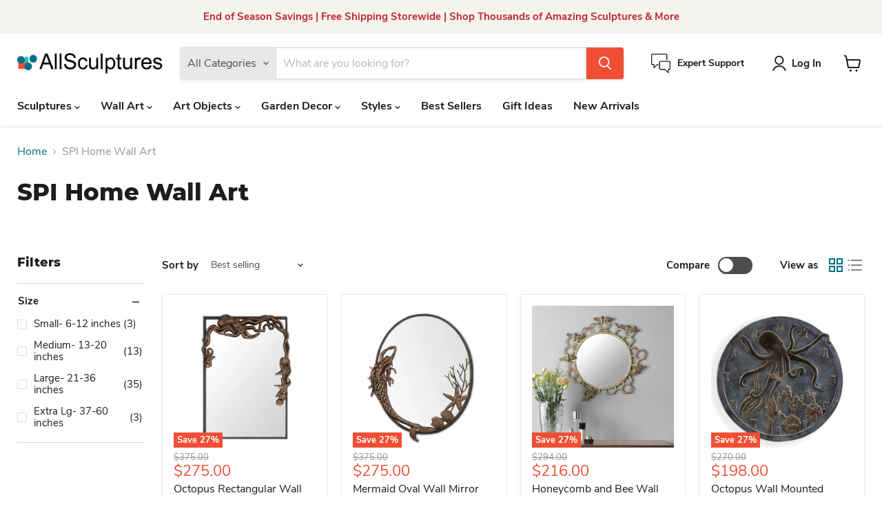

--- FILE ---
content_type: text/html; charset=utf-8
request_url: https://allsculptures.com/collections/spi-home-wall-art?page=2&grid_list
body_size: 41697
content:
<!doctype html>
<html class="no-js no-touch" lang="en">
  <head>
    <meta charset="utf-8">
    <meta http-equiv="x-ua-compatible" content="IE=edge">

    <link rel="preconnect" href="https://cdn.shopify.com">
    <link rel="preconnect" href="https://fonts.shopifycdn.com">
    <link rel="preconnect" href="https://v.shopify.com">
    <link rel="preconnect" href="https://cdn.shopifycloud.com">

    <title>SPI Home Wall Art — Page 2 — AllSculptures</title>

    

    
      <link rel="shortcut icon" href="//allsculptures.com/cdn/shop/files/favicon-allsculptures_7b68c0d1-d53b-4158-be9d-81544f19fb0e_32x32.png?v=1666104285" type="image/png">
    

    
      <link rel="canonical" href="https://allsculptures.com/collections/spi-home-wall-art?page=2" />
    

    <meta name="viewport" content="width=device-width">

    
    





<meta property="og:site_name" content="AllSculptures">
<meta property="og:url" content="https://allsculptures.com/collections/spi-home-wall-art?page=2">
<meta property="og:title" content="SPI Home Wall Art">
<meta property="og:type" content="website">
<meta property="og:description" content="Shop Thousands of Classic and Modern Sculptures, Outdoor Garden Statues, and Figurines. Easy ordering &amp; returns. Low prices &amp; free shipping. ">
















<meta name="twitter:title" content="SPI Home Wall Art">
<meta name="twitter:description" content="Shop Thousands of Classic and Modern Sculptures, Outdoor Garden Statues, and Figurines. Easy ordering &amp; returns. Low prices &amp; free shipping. ">





    <link rel="preload" href="//allsculptures.com/cdn/fonts/nunito_sans/nunitosans_n7.25d963ed46da26098ebeab731e90d8802d989fa5.woff2" as="font" crossorigin="anonymous">
    <link rel="preload" as="style" href="//allsculptures.com/cdn/shop/t/7/assets/theme.css?v=14242000640783426011737132972">

    <script>window.performance && window.performance.mark && window.performance.mark('shopify.content_for_header.start');</script><meta name="google-site-verification" content="LXUHvyRBEVlpuOfBues3nn513m9wH_iB0aJQs0_CuPM">
<meta id="shopify-digital-wallet" name="shopify-digital-wallet" content="/66127331546/digital_wallets/dialog">
<meta name="shopify-checkout-api-token" content="268092f0a94a055d18cd0b4d6d8539e3">
<meta id="in-context-paypal-metadata" data-shop-id="66127331546" data-venmo-supported="false" data-environment="production" data-locale="en_US" data-paypal-v4="true" data-currency="USD">
<link rel="alternate" type="application/atom+xml" title="Feed" href="/collections/spi-home-wall-art.atom" />
<link rel="prev" href="/collections/spi-home-wall-art?page=1">
<link rel="next" href="/collections/spi-home-wall-art?page=3">
<link rel="alternate" hreflang="x-default" href="https://allsculptures.com/collections/spi-home-wall-art?page=2">
<link rel="alternate" hreflang="en" href="https://allsculptures.com/collections/spi-home-wall-art?page=2">
<link rel="alternate" hreflang="en-CA" href="https://allsculptures.com/en-ca/collections/spi-home-wall-art?page=2">
<link rel="alternate" type="application/json+oembed" href="https://allsculptures.com/collections/spi-home-wall-art.oembed?page=2">
<script async="async" src="/checkouts/internal/preloads.js?locale=en-US"></script>
<link rel="preconnect" href="https://shop.app" crossorigin="anonymous">
<script async="async" src="https://shop.app/checkouts/internal/preloads.js?locale=en-US&shop_id=66127331546" crossorigin="anonymous"></script>
<script id="apple-pay-shop-capabilities" type="application/json">{"shopId":66127331546,"countryCode":"US","currencyCode":"USD","merchantCapabilities":["supports3DS"],"merchantId":"gid:\/\/shopify\/Shop\/66127331546","merchantName":"AllSculptures","requiredBillingContactFields":["postalAddress","email","phone"],"requiredShippingContactFields":["postalAddress","email","phone"],"shippingType":"shipping","supportedNetworks":["visa","masterCard","amex","discover","elo","jcb"],"total":{"type":"pending","label":"AllSculptures","amount":"1.00"},"shopifyPaymentsEnabled":true,"supportsSubscriptions":true}</script>
<script id="shopify-features" type="application/json">{"accessToken":"268092f0a94a055d18cd0b4d6d8539e3","betas":["rich-media-storefront-analytics"],"domain":"allsculptures.com","predictiveSearch":true,"shopId":66127331546,"locale":"en"}</script>
<script>var Shopify = Shopify || {};
Shopify.shop = "allsculptures.myshopify.com";
Shopify.locale = "en";
Shopify.currency = {"active":"USD","rate":"1.0"};
Shopify.country = "US";
Shopify.theme = {"name":"Updated copy of Updated copy of Updated copy of...","id":148165951706,"schema_name":"Empire","schema_version":"11.1.2","theme_store_id":838,"role":"main"};
Shopify.theme.handle = "null";
Shopify.theme.style = {"id":null,"handle":null};
Shopify.cdnHost = "allsculptures.com/cdn";
Shopify.routes = Shopify.routes || {};
Shopify.routes.root = "/";</script>
<script type="module">!function(o){(o.Shopify=o.Shopify||{}).modules=!0}(window);</script>
<script>!function(o){function n(){var o=[];function n(){o.push(Array.prototype.slice.apply(arguments))}return n.q=o,n}var t=o.Shopify=o.Shopify||{};t.loadFeatures=n(),t.autoloadFeatures=n()}(window);</script>
<script>
  window.ShopifyPay = window.ShopifyPay || {};
  window.ShopifyPay.apiHost = "shop.app\/pay";
  window.ShopifyPay.redirectState = null;
</script>
<script id="shop-js-analytics" type="application/json">{"pageType":"collection"}</script>
<script defer="defer" async type="module" src="//allsculptures.com/cdn/shopifycloud/shop-js/modules/v2/client.init-shop-cart-sync_BT-GjEfc.en.esm.js"></script>
<script defer="defer" async type="module" src="//allsculptures.com/cdn/shopifycloud/shop-js/modules/v2/chunk.common_D58fp_Oc.esm.js"></script>
<script defer="defer" async type="module" src="//allsculptures.com/cdn/shopifycloud/shop-js/modules/v2/chunk.modal_xMitdFEc.esm.js"></script>
<script type="module">
  await import("//allsculptures.com/cdn/shopifycloud/shop-js/modules/v2/client.init-shop-cart-sync_BT-GjEfc.en.esm.js");
await import("//allsculptures.com/cdn/shopifycloud/shop-js/modules/v2/chunk.common_D58fp_Oc.esm.js");
await import("//allsculptures.com/cdn/shopifycloud/shop-js/modules/v2/chunk.modal_xMitdFEc.esm.js");

  window.Shopify.SignInWithShop?.initShopCartSync?.({"fedCMEnabled":true,"windoidEnabled":true});

</script>
<script>
  window.Shopify = window.Shopify || {};
  if (!window.Shopify.featureAssets) window.Shopify.featureAssets = {};
  window.Shopify.featureAssets['shop-js'] = {"shop-cart-sync":["modules/v2/client.shop-cart-sync_DZOKe7Ll.en.esm.js","modules/v2/chunk.common_D58fp_Oc.esm.js","modules/v2/chunk.modal_xMitdFEc.esm.js"],"init-fed-cm":["modules/v2/client.init-fed-cm_B6oLuCjv.en.esm.js","modules/v2/chunk.common_D58fp_Oc.esm.js","modules/v2/chunk.modal_xMitdFEc.esm.js"],"shop-cash-offers":["modules/v2/client.shop-cash-offers_D2sdYoxE.en.esm.js","modules/v2/chunk.common_D58fp_Oc.esm.js","modules/v2/chunk.modal_xMitdFEc.esm.js"],"shop-login-button":["modules/v2/client.shop-login-button_QeVjl5Y3.en.esm.js","modules/v2/chunk.common_D58fp_Oc.esm.js","modules/v2/chunk.modal_xMitdFEc.esm.js"],"pay-button":["modules/v2/client.pay-button_DXTOsIq6.en.esm.js","modules/v2/chunk.common_D58fp_Oc.esm.js","modules/v2/chunk.modal_xMitdFEc.esm.js"],"shop-button":["modules/v2/client.shop-button_DQZHx9pm.en.esm.js","modules/v2/chunk.common_D58fp_Oc.esm.js","modules/v2/chunk.modal_xMitdFEc.esm.js"],"avatar":["modules/v2/client.avatar_BTnouDA3.en.esm.js"],"init-windoid":["modules/v2/client.init-windoid_CR1B-cfM.en.esm.js","modules/v2/chunk.common_D58fp_Oc.esm.js","modules/v2/chunk.modal_xMitdFEc.esm.js"],"init-shop-for-new-customer-accounts":["modules/v2/client.init-shop-for-new-customer-accounts_C_vY_xzh.en.esm.js","modules/v2/client.shop-login-button_QeVjl5Y3.en.esm.js","modules/v2/chunk.common_D58fp_Oc.esm.js","modules/v2/chunk.modal_xMitdFEc.esm.js"],"init-shop-email-lookup-coordinator":["modules/v2/client.init-shop-email-lookup-coordinator_BI7n9ZSv.en.esm.js","modules/v2/chunk.common_D58fp_Oc.esm.js","modules/v2/chunk.modal_xMitdFEc.esm.js"],"init-shop-cart-sync":["modules/v2/client.init-shop-cart-sync_BT-GjEfc.en.esm.js","modules/v2/chunk.common_D58fp_Oc.esm.js","modules/v2/chunk.modal_xMitdFEc.esm.js"],"shop-toast-manager":["modules/v2/client.shop-toast-manager_DiYdP3xc.en.esm.js","modules/v2/chunk.common_D58fp_Oc.esm.js","modules/v2/chunk.modal_xMitdFEc.esm.js"],"init-customer-accounts":["modules/v2/client.init-customer-accounts_D9ZNqS-Q.en.esm.js","modules/v2/client.shop-login-button_QeVjl5Y3.en.esm.js","modules/v2/chunk.common_D58fp_Oc.esm.js","modules/v2/chunk.modal_xMitdFEc.esm.js"],"init-customer-accounts-sign-up":["modules/v2/client.init-customer-accounts-sign-up_iGw4briv.en.esm.js","modules/v2/client.shop-login-button_QeVjl5Y3.en.esm.js","modules/v2/chunk.common_D58fp_Oc.esm.js","modules/v2/chunk.modal_xMitdFEc.esm.js"],"shop-follow-button":["modules/v2/client.shop-follow-button_CqMgW2wH.en.esm.js","modules/v2/chunk.common_D58fp_Oc.esm.js","modules/v2/chunk.modal_xMitdFEc.esm.js"],"checkout-modal":["modules/v2/client.checkout-modal_xHeaAweL.en.esm.js","modules/v2/chunk.common_D58fp_Oc.esm.js","modules/v2/chunk.modal_xMitdFEc.esm.js"],"shop-login":["modules/v2/client.shop-login_D91U-Q7h.en.esm.js","modules/v2/chunk.common_D58fp_Oc.esm.js","modules/v2/chunk.modal_xMitdFEc.esm.js"],"lead-capture":["modules/v2/client.lead-capture_BJmE1dJe.en.esm.js","modules/v2/chunk.common_D58fp_Oc.esm.js","modules/v2/chunk.modal_xMitdFEc.esm.js"],"payment-terms":["modules/v2/client.payment-terms_Ci9AEqFq.en.esm.js","modules/v2/chunk.common_D58fp_Oc.esm.js","modules/v2/chunk.modal_xMitdFEc.esm.js"]};
</script>
<script id="__st">var __st={"a":66127331546,"offset":-18000,"reqid":"44e62d5a-df06-4bb7-a293-addc3153ea45-1769149756","pageurl":"allsculptures.com\/collections\/spi-home-wall-art?page=2\u0026grid_list","u":"32ae2c8c9e24","p":"collection","rtyp":"collection","rid":417114226906};</script>
<script>window.ShopifyPaypalV4VisibilityTracking = true;</script>
<script id="form-persister">!function(){'use strict';const t='contact',e='new_comment',n=[[t,t],['blogs',e],['comments',e],[t,'customer']],o='password',r='form_key',c=['recaptcha-v3-token','g-recaptcha-response','h-captcha-response',o],s=()=>{try{return window.sessionStorage}catch{return}},i='__shopify_v',u=t=>t.elements[r],a=function(){const t=[...n].map((([t,e])=>`form[action*='/${t}']:not([data-nocaptcha='true']) input[name='form_type'][value='${e}']`)).join(',');var e;return e=t,()=>e?[...document.querySelectorAll(e)].map((t=>t.form)):[]}();function m(t){const e=u(t);a().includes(t)&&(!e||!e.value)&&function(t){try{if(!s())return;!function(t){const e=s();if(!e)return;const n=u(t);if(!n)return;const o=n.value;o&&e.removeItem(o)}(t);const e=Array.from(Array(32),(()=>Math.random().toString(36)[2])).join('');!function(t,e){u(t)||t.append(Object.assign(document.createElement('input'),{type:'hidden',name:r})),t.elements[r].value=e}(t,e),function(t,e){const n=s();if(!n)return;const r=[...t.querySelectorAll(`input[type='${o}']`)].map((({name:t})=>t)),u=[...c,...r],a={};for(const[o,c]of new FormData(t).entries())u.includes(o)||(a[o]=c);n.setItem(e,JSON.stringify({[i]:1,action:t.action,data:a}))}(t,e)}catch(e){console.error('failed to persist form',e)}}(t)}const f=t=>{if('true'===t.dataset.persistBound)return;const e=function(t,e){const n=function(t){return'function'==typeof t.submit?t.submit:HTMLFormElement.prototype.submit}(t).bind(t);return function(){let t;return()=>{t||(t=!0,(()=>{try{e(),n()}catch(t){(t=>{console.error('form submit failed',t)})(t)}})(),setTimeout((()=>t=!1),250))}}()}(t,(()=>{m(t)}));!function(t,e){if('function'==typeof t.submit&&'function'==typeof e)try{t.submit=e}catch{}}(t,e),t.addEventListener('submit',(t=>{t.preventDefault(),e()})),t.dataset.persistBound='true'};!function(){function t(t){const e=(t=>{const e=t.target;return e instanceof HTMLFormElement?e:e&&e.form})(t);e&&m(e)}document.addEventListener('submit',t),document.addEventListener('DOMContentLoaded',(()=>{const e=a();for(const t of e)f(t);var n;n=document.body,new window.MutationObserver((t=>{for(const e of t)if('childList'===e.type&&e.addedNodes.length)for(const t of e.addedNodes)1===t.nodeType&&'FORM'===t.tagName&&a().includes(t)&&f(t)})).observe(n,{childList:!0,subtree:!0,attributes:!1}),document.removeEventListener('submit',t)}))}()}();</script>
<script integrity="sha256-4kQ18oKyAcykRKYeNunJcIwy7WH5gtpwJnB7kiuLZ1E=" data-source-attribution="shopify.loadfeatures" defer="defer" src="//allsculptures.com/cdn/shopifycloud/storefront/assets/storefront/load_feature-a0a9edcb.js" crossorigin="anonymous"></script>
<script crossorigin="anonymous" defer="defer" src="//allsculptures.com/cdn/shopifycloud/storefront/assets/shopify_pay/storefront-65b4c6d7.js?v=20250812"></script>
<script data-source-attribution="shopify.dynamic_checkout.dynamic.init">var Shopify=Shopify||{};Shopify.PaymentButton=Shopify.PaymentButton||{isStorefrontPortableWallets:!0,init:function(){window.Shopify.PaymentButton.init=function(){};var t=document.createElement("script");t.src="https://allsculptures.com/cdn/shopifycloud/portable-wallets/latest/portable-wallets.en.js",t.type="module",document.head.appendChild(t)}};
</script>
<script data-source-attribution="shopify.dynamic_checkout.buyer_consent">
  function portableWalletsHideBuyerConsent(e){var t=document.getElementById("shopify-buyer-consent"),n=document.getElementById("shopify-subscription-policy-button");t&&n&&(t.classList.add("hidden"),t.setAttribute("aria-hidden","true"),n.removeEventListener("click",e))}function portableWalletsShowBuyerConsent(e){var t=document.getElementById("shopify-buyer-consent"),n=document.getElementById("shopify-subscription-policy-button");t&&n&&(t.classList.remove("hidden"),t.removeAttribute("aria-hidden"),n.addEventListener("click",e))}window.Shopify?.PaymentButton&&(window.Shopify.PaymentButton.hideBuyerConsent=portableWalletsHideBuyerConsent,window.Shopify.PaymentButton.showBuyerConsent=portableWalletsShowBuyerConsent);
</script>
<script data-source-attribution="shopify.dynamic_checkout.cart.bootstrap">document.addEventListener("DOMContentLoaded",(function(){function t(){return document.querySelector("shopify-accelerated-checkout-cart, shopify-accelerated-checkout")}if(t())Shopify.PaymentButton.init();else{new MutationObserver((function(e,n){t()&&(Shopify.PaymentButton.init(),n.disconnect())})).observe(document.body,{childList:!0,subtree:!0})}}));
</script>
<link id="shopify-accelerated-checkout-styles" rel="stylesheet" media="screen" href="https://allsculptures.com/cdn/shopifycloud/portable-wallets/latest/accelerated-checkout-backwards-compat.css" crossorigin="anonymous">
<style id="shopify-accelerated-checkout-cart">
        #shopify-buyer-consent {
  margin-top: 1em;
  display: inline-block;
  width: 100%;
}

#shopify-buyer-consent.hidden {
  display: none;
}

#shopify-subscription-policy-button {
  background: none;
  border: none;
  padding: 0;
  text-decoration: underline;
  font-size: inherit;
  cursor: pointer;
}

#shopify-subscription-policy-button::before {
  box-shadow: none;
}

      </style>

<script>window.performance && window.performance.mark && window.performance.mark('shopify.content_for_header.end');</script>

    <link href="//allsculptures.com/cdn/shop/t/7/assets/theme.css?v=14242000640783426011737132972" rel="stylesheet" type="text/css" media="all" />

    
      <link href="//allsculptures.com/cdn/shop/t/7/assets/ripple.css?v=100240391239311985871737132972" rel="stylesheet" type="text/css" media="all" />
    

    
    <script>
      window.Theme = window.Theme || {};
      window.Theme.version = '11.1.2';
      window.Theme.name = 'Empire';
      window.Theme.routes = {
        "root_url": "/",
        "account_url": "/account",
        "account_login_url": "/account/login",
        "account_logout_url": "/account/logout",
        "account_register_url": "/account/register",
        "account_addresses_url": "/account/addresses",
        "collections_url": "/collections",
        "all_products_collection_url": "/collections/all",
        "search_url": "/search",
        "predictive_search_url": "/search/suggest",
        "cart_url": "/cart",
        "cart_add_url": "/cart/add",
        "cart_change_url": "/cart/change",
        "cart_clear_url": "/cart/clear",
        "product_recommendations_url": "/recommendations/products",
      };
    </script>
    

  <!-- BEGIN app block: shopify://apps/chatra-live-chat-chatbot/blocks/widget/3617185a-5880-4550-b1d3-81cdb9d37290 --><script src="https://call.chatra.io/shopify?chatraId=WAPzPt3Z9EiWwJsPA" async></script>

<!-- END app block --><link href="https://monorail-edge.shopifysvc.com" rel="dns-prefetch">
<script>(function(){if ("sendBeacon" in navigator && "performance" in window) {try {var session_token_from_headers = performance.getEntriesByType('navigation')[0].serverTiming.find(x => x.name == '_s').description;} catch {var session_token_from_headers = undefined;}var session_cookie_matches = document.cookie.match(/_shopify_s=([^;]*)/);var session_token_from_cookie = session_cookie_matches && session_cookie_matches.length === 2 ? session_cookie_matches[1] : "";var session_token = session_token_from_headers || session_token_from_cookie || "";function handle_abandonment_event(e) {var entries = performance.getEntries().filter(function(entry) {return /monorail-edge.shopifysvc.com/.test(entry.name);});if (!window.abandonment_tracked && entries.length === 0) {window.abandonment_tracked = true;var currentMs = Date.now();var navigation_start = performance.timing.navigationStart;var payload = {shop_id: 66127331546,url: window.location.href,navigation_start,duration: currentMs - navigation_start,session_token,page_type: "collection"};window.navigator.sendBeacon("https://monorail-edge.shopifysvc.com/v1/produce", JSON.stringify({schema_id: "online_store_buyer_site_abandonment/1.1",payload: payload,metadata: {event_created_at_ms: currentMs,event_sent_at_ms: currentMs}}));}}window.addEventListener('pagehide', handle_abandonment_event);}}());</script>
<script id="web-pixels-manager-setup">(function e(e,d,r,n,o){if(void 0===o&&(o={}),!Boolean(null===(a=null===(i=window.Shopify)||void 0===i?void 0:i.analytics)||void 0===a?void 0:a.replayQueue)){var i,a;window.Shopify=window.Shopify||{};var t=window.Shopify;t.analytics=t.analytics||{};var s=t.analytics;s.replayQueue=[],s.publish=function(e,d,r){return s.replayQueue.push([e,d,r]),!0};try{self.performance.mark("wpm:start")}catch(e){}var l=function(){var e={modern:/Edge?\/(1{2}[4-9]|1[2-9]\d|[2-9]\d{2}|\d{4,})\.\d+(\.\d+|)|Firefox\/(1{2}[4-9]|1[2-9]\d|[2-9]\d{2}|\d{4,})\.\d+(\.\d+|)|Chrom(ium|e)\/(9{2}|\d{3,})\.\d+(\.\d+|)|(Maci|X1{2}).+ Version\/(15\.\d+|(1[6-9]|[2-9]\d|\d{3,})\.\d+)([,.]\d+|)( \(\w+\)|)( Mobile\/\w+|) Safari\/|Chrome.+OPR\/(9{2}|\d{3,})\.\d+\.\d+|(CPU[ +]OS|iPhone[ +]OS|CPU[ +]iPhone|CPU IPhone OS|CPU iPad OS)[ +]+(15[._]\d+|(1[6-9]|[2-9]\d|\d{3,})[._]\d+)([._]\d+|)|Android:?[ /-](13[3-9]|1[4-9]\d|[2-9]\d{2}|\d{4,})(\.\d+|)(\.\d+|)|Android.+Firefox\/(13[5-9]|1[4-9]\d|[2-9]\d{2}|\d{4,})\.\d+(\.\d+|)|Android.+Chrom(ium|e)\/(13[3-9]|1[4-9]\d|[2-9]\d{2}|\d{4,})\.\d+(\.\d+|)|SamsungBrowser\/([2-9]\d|\d{3,})\.\d+/,legacy:/Edge?\/(1[6-9]|[2-9]\d|\d{3,})\.\d+(\.\d+|)|Firefox\/(5[4-9]|[6-9]\d|\d{3,})\.\d+(\.\d+|)|Chrom(ium|e)\/(5[1-9]|[6-9]\d|\d{3,})\.\d+(\.\d+|)([\d.]+$|.*Safari\/(?![\d.]+ Edge\/[\d.]+$))|(Maci|X1{2}).+ Version\/(10\.\d+|(1[1-9]|[2-9]\d|\d{3,})\.\d+)([,.]\d+|)( \(\w+\)|)( Mobile\/\w+|) Safari\/|Chrome.+OPR\/(3[89]|[4-9]\d|\d{3,})\.\d+\.\d+|(CPU[ +]OS|iPhone[ +]OS|CPU[ +]iPhone|CPU IPhone OS|CPU iPad OS)[ +]+(10[._]\d+|(1[1-9]|[2-9]\d|\d{3,})[._]\d+)([._]\d+|)|Android:?[ /-](13[3-9]|1[4-9]\d|[2-9]\d{2}|\d{4,})(\.\d+|)(\.\d+|)|Mobile Safari.+OPR\/([89]\d|\d{3,})\.\d+\.\d+|Android.+Firefox\/(13[5-9]|1[4-9]\d|[2-9]\d{2}|\d{4,})\.\d+(\.\d+|)|Android.+Chrom(ium|e)\/(13[3-9]|1[4-9]\d|[2-9]\d{2}|\d{4,})\.\d+(\.\d+|)|Android.+(UC? ?Browser|UCWEB|U3)[ /]?(15\.([5-9]|\d{2,})|(1[6-9]|[2-9]\d|\d{3,})\.\d+)\.\d+|SamsungBrowser\/(5\.\d+|([6-9]|\d{2,})\.\d+)|Android.+MQ{2}Browser\/(14(\.(9|\d{2,})|)|(1[5-9]|[2-9]\d|\d{3,})(\.\d+|))(\.\d+|)|K[Aa][Ii]OS\/(3\.\d+|([4-9]|\d{2,})\.\d+)(\.\d+|)/},d=e.modern,r=e.legacy,n=navigator.userAgent;return n.match(d)?"modern":n.match(r)?"legacy":"unknown"}(),u="modern"===l?"modern":"legacy",c=(null!=n?n:{modern:"",legacy:""})[u],f=function(e){return[e.baseUrl,"/wpm","/b",e.hashVersion,"modern"===e.buildTarget?"m":"l",".js"].join("")}({baseUrl:d,hashVersion:r,buildTarget:u}),m=function(e){var d=e.version,r=e.bundleTarget,n=e.surface,o=e.pageUrl,i=e.monorailEndpoint;return{emit:function(e){var a=e.status,t=e.errorMsg,s=(new Date).getTime(),l=JSON.stringify({metadata:{event_sent_at_ms:s},events:[{schema_id:"web_pixels_manager_load/3.1",payload:{version:d,bundle_target:r,page_url:o,status:a,surface:n,error_msg:t},metadata:{event_created_at_ms:s}}]});if(!i)return console&&console.warn&&console.warn("[Web Pixels Manager] No Monorail endpoint provided, skipping logging."),!1;try{return self.navigator.sendBeacon.bind(self.navigator)(i,l)}catch(e){}var u=new XMLHttpRequest;try{return u.open("POST",i,!0),u.setRequestHeader("Content-Type","text/plain"),u.send(l),!0}catch(e){return console&&console.warn&&console.warn("[Web Pixels Manager] Got an unhandled error while logging to Monorail."),!1}}}}({version:r,bundleTarget:l,surface:e.surface,pageUrl:self.location.href,monorailEndpoint:e.monorailEndpoint});try{o.browserTarget=l,function(e){var d=e.src,r=e.async,n=void 0===r||r,o=e.onload,i=e.onerror,a=e.sri,t=e.scriptDataAttributes,s=void 0===t?{}:t,l=document.createElement("script"),u=document.querySelector("head"),c=document.querySelector("body");if(l.async=n,l.src=d,a&&(l.integrity=a,l.crossOrigin="anonymous"),s)for(var f in s)if(Object.prototype.hasOwnProperty.call(s,f))try{l.dataset[f]=s[f]}catch(e){}if(o&&l.addEventListener("load",o),i&&l.addEventListener("error",i),u)u.appendChild(l);else{if(!c)throw new Error("Did not find a head or body element to append the script");c.appendChild(l)}}({src:f,async:!0,onload:function(){if(!function(){var e,d;return Boolean(null===(d=null===(e=window.Shopify)||void 0===e?void 0:e.analytics)||void 0===d?void 0:d.initialized)}()){var d=window.webPixelsManager.init(e)||void 0;if(d){var r=window.Shopify.analytics;r.replayQueue.forEach((function(e){var r=e[0],n=e[1],o=e[2];d.publishCustomEvent(r,n,o)})),r.replayQueue=[],r.publish=d.publishCustomEvent,r.visitor=d.visitor,r.initialized=!0}}},onerror:function(){return m.emit({status:"failed",errorMsg:"".concat(f," has failed to load")})},sri:function(e){var d=/^sha384-[A-Za-z0-9+/=]+$/;return"string"==typeof e&&d.test(e)}(c)?c:"",scriptDataAttributes:o}),m.emit({status:"loading"})}catch(e){m.emit({status:"failed",errorMsg:(null==e?void 0:e.message)||"Unknown error"})}}})({shopId: 66127331546,storefrontBaseUrl: "https://allsculptures.com",extensionsBaseUrl: "https://extensions.shopifycdn.com/cdn/shopifycloud/web-pixels-manager",monorailEndpoint: "https://monorail-edge.shopifysvc.com/unstable/produce_batch",surface: "storefront-renderer",enabledBetaFlags: ["2dca8a86"],webPixelsConfigList: [{"id":"452853978","configuration":"{\"config\":\"{\\\"pixel_id\\\":\\\"G-LNV8JYDXQV\\\",\\\"target_country\\\":\\\"US\\\",\\\"gtag_events\\\":[{\\\"type\\\":\\\"begin_checkout\\\",\\\"action_label\\\":[\\\"G-LNV8JYDXQV\\\",\\\"AW-1066864980\\\/bBZNCL7HxeAYENSi3PwD\\\"]},{\\\"type\\\":\\\"search\\\",\\\"action_label\\\":[\\\"G-LNV8JYDXQV\\\",\\\"AW-1066864980\\\/ymclCLjHxeAYENSi3PwD\\\"]},{\\\"type\\\":\\\"view_item\\\",\\\"action_label\\\":[\\\"G-LNV8JYDXQV\\\",\\\"AW-1066864980\\\/eOaYCLXHxeAYENSi3PwD\\\",\\\"MC-01QBZ4ME9G\\\"]},{\\\"type\\\":\\\"purchase\\\",\\\"action_label\\\":[\\\"G-LNV8JYDXQV\\\",\\\"AW-1066864980\\\/Mm4iCNDBxeAYENSi3PwD\\\",\\\"MC-01QBZ4ME9G\\\"]},{\\\"type\\\":\\\"page_view\\\",\\\"action_label\\\":[\\\"G-LNV8JYDXQV\\\",\\\"AW-1066864980\\\/upNvCNPBxeAYENSi3PwD\\\",\\\"MC-01QBZ4ME9G\\\"]},{\\\"type\\\":\\\"add_payment_info\\\",\\\"action_label\\\":[\\\"G-LNV8JYDXQV\\\",\\\"AW-1066864980\\\/exmwCMHHxeAYENSi3PwD\\\"]},{\\\"type\\\":\\\"add_to_cart\\\",\\\"action_label\\\":[\\\"G-LNV8JYDXQV\\\",\\\"AW-1066864980\\\/S0t6CLvHxeAYENSi3PwD\\\"]}],\\\"enable_monitoring_mode\\\":false}\"}","eventPayloadVersion":"v1","runtimeContext":"OPEN","scriptVersion":"b2a88bafab3e21179ed38636efcd8a93","type":"APP","apiClientId":1780363,"privacyPurposes":[],"dataSharingAdjustments":{"protectedCustomerApprovalScopes":["read_customer_address","read_customer_email","read_customer_name","read_customer_personal_data","read_customer_phone"]}},{"id":"142377178","configuration":"{\"pixel_id\":\"325353410473027\",\"pixel_type\":\"facebook_pixel\",\"metaapp_system_user_token\":\"-\"}","eventPayloadVersion":"v1","runtimeContext":"OPEN","scriptVersion":"ca16bc87fe92b6042fbaa3acc2fbdaa6","type":"APP","apiClientId":2329312,"privacyPurposes":["ANALYTICS","MARKETING","SALE_OF_DATA"],"dataSharingAdjustments":{"protectedCustomerApprovalScopes":["read_customer_address","read_customer_email","read_customer_name","read_customer_personal_data","read_customer_phone"]}},{"id":"63570138","configuration":"{\"tagID\":\"2613477067256\"}","eventPayloadVersion":"v1","runtimeContext":"STRICT","scriptVersion":"18031546ee651571ed29edbe71a3550b","type":"APP","apiClientId":3009811,"privacyPurposes":["ANALYTICS","MARKETING","SALE_OF_DATA"],"dataSharingAdjustments":{"protectedCustomerApprovalScopes":["read_customer_address","read_customer_email","read_customer_name","read_customer_personal_data","read_customer_phone"]}},{"id":"shopify-app-pixel","configuration":"{}","eventPayloadVersion":"v1","runtimeContext":"STRICT","scriptVersion":"0450","apiClientId":"shopify-pixel","type":"APP","privacyPurposes":["ANALYTICS","MARKETING"]},{"id":"shopify-custom-pixel","eventPayloadVersion":"v1","runtimeContext":"LAX","scriptVersion":"0450","apiClientId":"shopify-pixel","type":"CUSTOM","privacyPurposes":["ANALYTICS","MARKETING"]}],isMerchantRequest: false,initData: {"shop":{"name":"AllSculptures","paymentSettings":{"currencyCode":"USD"},"myshopifyDomain":"allsculptures.myshopify.com","countryCode":"US","storefrontUrl":"https:\/\/allsculptures.com"},"customer":null,"cart":null,"checkout":null,"productVariants":[],"purchasingCompany":null},},"https://allsculptures.com/cdn","fcfee988w5aeb613cpc8e4bc33m6693e112",{"modern":"","legacy":""},{"shopId":"66127331546","storefrontBaseUrl":"https:\/\/allsculptures.com","extensionBaseUrl":"https:\/\/extensions.shopifycdn.com\/cdn\/shopifycloud\/web-pixels-manager","surface":"storefront-renderer","enabledBetaFlags":"[\"2dca8a86\"]","isMerchantRequest":"false","hashVersion":"fcfee988w5aeb613cpc8e4bc33m6693e112","publish":"custom","events":"[[\"page_viewed\",{}],[\"collection_viewed\",{\"collection\":{\"id\":\"417114226906\",\"title\":\"SPI Home Wall Art\",\"productVariants\":[{\"price\":{\"amount\":275.0,\"currencyCode\":\"USD\"},\"product\":{\"title\":\"Octopus Rectangular Wall Mirror\",\"vendor\":\"SPI Home\",\"id\":\"8081097097434\",\"untranslatedTitle\":\"Octopus Rectangular Wall Mirror\",\"url\":\"\/products\/octopus-rectangular-wall-mirror\",\"type\":\"\"},\"id\":\"44154543177946\",\"image\":{\"src\":\"\/\/allsculptures.com\/cdn\/shop\/products\/octopus-rectangular-wall-mirror.jpg?v=1697491474\"},\"sku\":\"51154\",\"title\":\"Default Title\",\"untranslatedTitle\":\"Default Title\"},{\"price\":{\"amount\":275.0,\"currencyCode\":\"USD\"},\"product\":{\"title\":\"Mermaid Oval Wall Mirror\",\"vendor\":\"SPI Home\",\"id\":\"8081097064666\",\"untranslatedTitle\":\"Mermaid Oval Wall Mirror\",\"url\":\"\/products\/mermaid-oval-wall-mirror\",\"type\":\"\"},\"id\":\"44154543145178\",\"image\":{\"src\":\"\/\/allsculptures.com\/cdn\/shop\/products\/mermaid-oval-wall-mirror.jpg?v=1697491471\"},\"sku\":\"51153\",\"title\":\"Default Title\",\"untranslatedTitle\":\"Default Title\"},{\"price\":{\"amount\":216.0,\"currencyCode\":\"USD\"},\"product\":{\"title\":\"Honeycomb and Bee Wall Mirror\",\"vendor\":\"SPI Home\",\"id\":\"8081096999130\",\"untranslatedTitle\":\"Honeycomb and Bee Wall Mirror\",\"url\":\"\/products\/honeycomb-and-bee-wall-mirror\",\"type\":\"\"},\"id\":\"44154543046874\",\"image\":{\"src\":\"\/\/allsculptures.com\/cdn\/shop\/products\/honeycomb-and-bee-wall-mirror.jpg?v=1697491468\"},\"sku\":\"35121\",\"title\":\"Default Title\",\"untranslatedTitle\":\"Default Title\"},{\"price\":{\"amount\":198.0,\"currencyCode\":\"USD\"},\"product\":{\"title\":\"Octopus Wall Mounted Garden Clock and Thermometer\",\"vendor\":\"SPI Home\",\"id\":\"8081096016090\",\"untranslatedTitle\":\"Octopus Wall Mounted Garden Clock and Thermometer\",\"url\":\"\/products\/octopus-wall-mounted-garden-clock-and-thermometer\",\"type\":\"\"},\"id\":\"44154539475162\",\"image\":{\"src\":\"\/\/allsculptures.com\/cdn\/shop\/products\/octopus-wall-mounted-garden-clock-and-thermometer.jpg?v=1697491415\"},\"sku\":\"35229\",\"title\":\"Default Title\",\"untranslatedTitle\":\"Default Title\"},{\"price\":{\"amount\":242.0,\"currencyCode\":\"USD\"},\"product\":{\"title\":\"Hummingbird Pair Wall Mounted Garden Clock and Thermometer\",\"vendor\":\"SPI Home\",\"id\":\"8081095950554\",\"untranslatedTitle\":\"Hummingbird Pair Wall Mounted Garden Clock and Thermometer\",\"url\":\"\/products\/hummingbird-pair-wall-mounted-garden-clock-and-thermometer\",\"type\":\"\"},\"id\":\"44154539409626\",\"image\":{\"src\":\"\/\/allsculptures.com\/cdn\/shop\/products\/hummingbird-pair-wall-mounted-garden-clock-and-thermometer.jpg?v=1697491409\"},\"sku\":\"35227\",\"title\":\"Default Title\",\"untranslatedTitle\":\"Default Title\"},{\"price\":{\"amount\":187.0,\"currencyCode\":\"USD\"},\"product\":{\"title\":\"Sandpipers Metal Wall Art\",\"vendor\":\"SPI Home\",\"id\":\"8016502980826\",\"untranslatedTitle\":\"Sandpipers Metal Wall Art\",\"url\":\"\/products\/sandpipers-metal-wall-art\",\"type\":\"\"},\"id\":\"43987340689626\",\"image\":{\"src\":\"\/\/allsculptures.com\/cdn\/shop\/files\/sandpipers-metal-wall-art.jpg?v=1688587457\"},\"sku\":\"35141\",\"title\":\"Default Title\",\"untranslatedTitle\":\"Default Title\"},{\"price\":{\"amount\":262.0,\"currencyCode\":\"USD\"},\"product\":{\"title\":\"Pelican Metal Wall Art\",\"vendor\":\"SPI Home\",\"id\":\"8016499998938\",\"untranslatedTitle\":\"Pelican Metal Wall Art\",\"url\":\"\/products\/pelican-metal-wall-art\",\"type\":\"\"},\"id\":\"43987334496474\",\"image\":{\"src\":\"\/\/allsculptures.com\/cdn\/shop\/files\/pelican-metal-wall-art.jpg?v=1688586385\"},\"sku\":\"35142\",\"title\":\"Default Title\",\"untranslatedTitle\":\"Default Title\"},{\"price\":{\"amount\":198.0,\"currencyCode\":\"USD\"},\"product\":{\"title\":\"Starfish and Crab Wall Mirror\",\"vendor\":\"SPI Home\",\"id\":\"7854382285018\",\"untranslatedTitle\":\"Starfish and Crab Wall Mirror\",\"url\":\"\/products\/starfish-and-crab-wall-mirror-by-spi-home\",\"type\":\"\"},\"id\":\"43496280621274\",\"image\":{\"src\":\"\/\/allsculptures.com\/cdn\/shop\/products\/starfish-and-crab-wall-mirror.jpg?v=1668813798\"},\"sku\":\"51058\",\"title\":\"Default Title\",\"untranslatedTitle\":\"Default Title\"},{\"price\":{\"amount\":93.0,\"currencyCode\":\"USD\"},\"product\":{\"title\":\"Art Glass Bird Trio Wall Hanging\",\"vendor\":\"SPI Home\",\"id\":\"7854394147034\",\"untranslatedTitle\":\"Art Glass Bird Trio Wall Hanging\",\"url\":\"\/products\/art-glass-bird-trio-wall-hanging-by-spi-home\",\"type\":\"\"},\"id\":\"43496295694554\",\"image\":{\"src\":\"\/\/allsculptures.com\/cdn\/shop\/products\/art-glass-bird-trio-wall-hanging.jpg?v=1668814210\"},\"sku\":\"83023\",\"title\":\"Default Title\",\"untranslatedTitle\":\"Default Title\"},{\"price\":{\"amount\":436.0,\"currencyCode\":\"USD\"},\"product\":{\"title\":\"Crane Wall Plaques, Set of 3\",\"vendor\":\"SPI Home\",\"id\":\"7854390706394\",\"untranslatedTitle\":\"Crane Wall Plaques, Set of 3\",\"url\":\"\/products\/crane-wall-plaques-set-of-3-by-spi-home\",\"type\":\"\"},\"id\":\"43496289992922\",\"image\":{\"src\":\"\/\/allsculptures.com\/cdn\/shop\/products\/crane-wall-plaques-set-of-3.jpg?v=1668814102\"},\"sku\":\"80131\",\"title\":\"Default Title\",\"untranslatedTitle\":\"Default Title\"},{\"price\":{\"amount\":84.0,\"currencyCode\":\"USD\"},\"product\":{\"title\":\"Art Glass Bird Pair Wall Hanging\",\"vendor\":\"SPI Home\",\"id\":\"7854394081498\",\"untranslatedTitle\":\"Art Glass Bird Pair Wall Hanging\",\"url\":\"\/products\/art-glass-bird-pair-wall-hanging-by-spi-home\",\"type\":\"\"},\"id\":\"43496295661786\",\"image\":{\"src\":\"\/\/allsculptures.com\/cdn\/shop\/products\/art-glass-bird-pair-wall-hanging.jpg?v=1668814209\"},\"sku\":\"83022\",\"title\":\"Default Title\",\"untranslatedTitle\":\"Default Title\"},{\"price\":{\"amount\":203.0,\"currencyCode\":\"USD\"},\"product\":{\"title\":\"Flamingo Oval Wall Mirror\",\"vendor\":\"SPI Home\",\"id\":\"7854382022874\",\"untranslatedTitle\":\"Flamingo Oval Wall Mirror\",\"url\":\"\/products\/flamingo-oval-wall-mirror-by-spi-home\",\"type\":\"\"},\"id\":\"43496280391898\",\"image\":{\"src\":\"\/\/allsculptures.com\/cdn\/shop\/products\/flamingo-oval-wall-mirror.jpg?v=1668813788\"},\"sku\":\"51046\",\"title\":\"Default Title\",\"untranslatedTitle\":\"Default Title\"},{\"price\":{\"amount\":218.0,\"currencyCode\":\"USD\"},\"product\":{\"title\":\"Octopus Round Wall Mirror\",\"vendor\":\"SPI Home\",\"id\":\"7854381465818\",\"untranslatedTitle\":\"Octopus Round Wall Mirror\",\"url\":\"\/products\/octopus-round-wall-mirror-by-spi-home\",\"type\":\"\"},\"id\":\"43496279965914\",\"image\":{\"src\":\"\/\/allsculptures.com\/cdn\/shop\/products\/octopus-round-wall-mirror.jpg?v=1668813769\"},\"sku\":\"51010\",\"title\":\"Default Title\",\"untranslatedTitle\":\"Default Title\"},{\"price\":{\"amount\":275.0,\"currencyCode\":\"USD\"},\"product\":{\"title\":\"Octopus Oval Wall Mirror\",\"vendor\":\"SPI Home\",\"id\":\"7854381433050\",\"untranslatedTitle\":\"Octopus Oval Wall Mirror\",\"url\":\"\/products\/octopus-oval-wall-mirror-by-spi-home\",\"type\":\"\"},\"id\":\"43496279933146\",\"image\":{\"src\":\"\/\/allsculptures.com\/cdn\/shop\/products\/octopus-oval-wall-mirror.jpg?v=1668813767\"},\"sku\":\"51009\",\"title\":\"Default Title\",\"untranslatedTitle\":\"Default Title\"},{\"price\":{\"amount\":130.0,\"currencyCode\":\"USD\"},\"product\":{\"title\":\"Deco Radiance Wall Mirror\",\"vendor\":\"SPI Home\",\"id\":\"7854380384474\",\"untranslatedTitle\":\"Deco Radiance Wall Mirror\",\"url\":\"\/products\/deco-radiance-wall-mirror-by-spi-home\",\"type\":\"\"},\"id\":\"43496278622426\",\"image\":{\"src\":\"\/\/allsculptures.com\/cdn\/shop\/products\/deco-radiance-wall-mirror.jpg?v=1668813719\"},\"sku\":\"50860\",\"title\":\"Default Title\",\"untranslatedTitle\":\"Default Title\"},{\"price\":{\"amount\":253.0,\"currencyCode\":\"USD\"},\"product\":{\"title\":\"Mermaid Round Wall Mirror\",\"vendor\":\"SPI Home\",\"id\":\"7854379696346\",\"untranslatedTitle\":\"Mermaid Round Wall Mirror\",\"url\":\"\/products\/mermaid-round-wall-mirror-by-spi-home\",\"type\":\"\"},\"id\":\"43496277901530\",\"image\":{\"src\":\"\/\/allsculptures.com\/cdn\/shop\/products\/mermaid-round-wall-mirror.jpg?v=1668813688\"},\"sku\":\"50744\",\"title\":\"Default Title\",\"untranslatedTitle\":\"Default Title\"},{\"price\":{\"amount\":284.0,\"currencyCode\":\"USD\"},\"product\":{\"title\":\"Herons in Flight Garden Wall Hanging\",\"vendor\":\"SPI Home\",\"id\":\"7854377074906\",\"untranslatedTitle\":\"Herons in Flight Garden Wall Hanging\",\"url\":\"\/products\/herons-in-flight-garden-wall-hanging-by-spi-home\",\"type\":\"\"},\"id\":\"43496274952410\",\"image\":{\"src\":\"\/\/allsculptures.com\/cdn\/shop\/products\/herons-in-flight-garden-wall-hanging.jpg?v=1668813567\"},\"sku\":\"34908\",\"title\":\"Default Title\",\"untranslatedTitle\":\"Default Title\"},{\"price\":{\"amount\":319.0,\"currencyCode\":\"USD\"},\"product\":{\"title\":\"Duck Trio Garden Wall Hanging\",\"vendor\":\"SPI Home\",\"id\":\"7854377009370\",\"untranslatedTitle\":\"Duck Trio Garden Wall Hanging\",\"url\":\"\/products\/duck-trio-garden-wall-hanging-by-spi-home\",\"type\":\"\"},\"id\":\"43496274886874\",\"image\":{\"src\":\"\/\/allsculptures.com\/cdn\/shop\/products\/duck-trio-garden-wall-hanging.jpg?v=1668813566\"},\"sku\":\"34907\",\"title\":\"Default Title\",\"untranslatedTitle\":\"Default Title\"},{\"price\":{\"amount\":539.0,\"currencyCode\":\"USD\"},\"product\":{\"title\":\"Celestial Splendor Sun and Moon Wall Plaque\",\"vendor\":\"SPI Home\",\"id\":\"7854375796954\",\"untranslatedTitle\":\"Celestial Splendor Sun and Moon Wall Plaque\",\"url\":\"\/products\/celestial-splendor-sun-and-moon-wall-plaque-by-spi-home\",\"type\":\"\"},\"id\":\"43496273150170\",\"image\":{\"src\":\"\/\/allsculptures.com\/cdn\/shop\/products\/celestial-splendor-sun-and-moon-wall-plaque.jpg?v=1668813503\"},\"sku\":\"34816\",\"title\":\"Default Title\",\"untranslatedTitle\":\"Default Title\"},{\"price\":{\"amount\":115.0,\"currencyCode\":\"USD\"},\"product\":{\"title\":\"Cautionary Fairy Garden Wall Plaque- Dont Piss Off the Fairies\",\"vendor\":\"SPI Home\",\"id\":\"7854375338202\",\"untranslatedTitle\":\"Cautionary Fairy Garden Wall Plaque- Dont Piss Off the Fairies\",\"url\":\"\/products\/cautionary-fairy-garden-wall-plaque-dont-piss-off-the-fairies-by-spi-home\",\"type\":\"\"},\"id\":\"43496272724186\",\"image\":{\"src\":\"\/\/allsculptures.com\/cdn\/shop\/products\/cautionary-fairy-garden-wall-plaque-dont-piss-off-the-fairies.jpg?v=1668813483\"},\"sku\":\"34790\",\"title\":\"Default Title\",\"untranslatedTitle\":\"Default Title\"},{\"price\":{\"amount\":209.0,\"currencyCode\":\"USD\"},\"product\":{\"title\":\"Sea Turtle Quartet Wall Hanging\",\"vendor\":\"SPI Home\",\"id\":\"7854374944986\",\"untranslatedTitle\":\"Sea Turtle Quartet Wall Hanging\",\"url\":\"\/products\/sea-turtle-quartet-wall-hanging-by-spi-home\",\"type\":\"\"},\"id\":\"43496272363738\",\"image\":{\"src\":\"\/\/allsculptures.com\/cdn\/shop\/products\/sea-turtle-quartet-wall-hanging.jpg?v=1668813461\"},\"sku\":\"34759\",\"title\":\"Default Title\",\"untranslatedTitle\":\"Default Title\"},{\"price\":{\"amount\":526.0,\"currencyCode\":\"USD\"},\"product\":{\"title\":\"Butterfly Wall Sconces, Set of 2\",\"vendor\":\"SPI Home\",\"id\":\"7854374387930\",\"untranslatedTitle\":\"Butterfly Wall Sconces, Set of 2\",\"url\":\"\/products\/butterfly-wall-sconces-set-of-2-by-spi-home\",\"type\":\"\"},\"id\":\"43496271642842\",\"image\":{\"src\":\"\/\/allsculptures.com\/cdn\/shop\/products\/butterfly-wall-sconces-set-of-2.jpg?v=1668813437\"},\"sku\":\"34660\",\"title\":\"Default Title\",\"untranslatedTitle\":\"Default Title\"},{\"price\":{\"amount\":330.0,\"currencyCode\":\"USD\"},\"product\":{\"title\":\"Dawns Light Sun Wall Plaque\",\"vendor\":\"SPI Home\",\"id\":\"7854373896410\",\"untranslatedTitle\":\"Dawns Light Sun Wall Plaque\",\"url\":\"\/products\/dawns-light-sun-wall-plaque-by-spi-home\",\"type\":\"\"},\"id\":\"43496269873370\",\"image\":{\"src\":\"\/\/allsculptures.com\/cdn\/shop\/products\/dawns-light-sun-wall-plaque.jpg?v=1668813414\"},\"sku\":\"34566\",\"title\":\"Default Title\",\"untranslatedTitle\":\"Default Title\"},{\"price\":{\"amount\":550.0,\"currencyCode\":\"USD\"},\"product\":{\"title\":\"Octopus Wall Hanging Planter Holder\",\"vendor\":\"SPI Home\",\"id\":\"7854373535962\",\"untranslatedTitle\":\"Octopus Wall Hanging Planter Holder\",\"url\":\"\/products\/octopus-wall-hanging-planter-holder-by-spi-home\",\"type\":\"\"},\"id\":\"43496269480154\",\"image\":{\"src\":\"\/\/allsculptures.com\/cdn\/shop\/files\/octopus-wall-sculpture.jpg?v=1688596384\"},\"sku\":\"34406\",\"title\":\"Default Title\",\"untranslatedTitle\":\"Default Title\"}]}}]]"});</script><script>
  window.ShopifyAnalytics = window.ShopifyAnalytics || {};
  window.ShopifyAnalytics.meta = window.ShopifyAnalytics.meta || {};
  window.ShopifyAnalytics.meta.currency = 'USD';
  var meta = {"products":[{"id":8081097097434,"gid":"gid:\/\/shopify\/Product\/8081097097434","vendor":"SPI Home","type":"","handle":"octopus-rectangular-wall-mirror","variants":[{"id":44154543177946,"price":27500,"name":"Octopus Rectangular Wall Mirror","public_title":null,"sku":"51154"}],"remote":false},{"id":8081097064666,"gid":"gid:\/\/shopify\/Product\/8081097064666","vendor":"SPI Home","type":"","handle":"mermaid-oval-wall-mirror","variants":[{"id":44154543145178,"price":27500,"name":"Mermaid Oval Wall Mirror","public_title":null,"sku":"51153"}],"remote":false},{"id":8081096999130,"gid":"gid:\/\/shopify\/Product\/8081096999130","vendor":"SPI Home","type":"","handle":"honeycomb-and-bee-wall-mirror","variants":[{"id":44154543046874,"price":21600,"name":"Honeycomb and Bee Wall Mirror","public_title":null,"sku":"35121"}],"remote":false},{"id":8081096016090,"gid":"gid:\/\/shopify\/Product\/8081096016090","vendor":"SPI Home","type":"","handle":"octopus-wall-mounted-garden-clock-and-thermometer","variants":[{"id":44154539475162,"price":19800,"name":"Octopus Wall Mounted Garden Clock and Thermometer","public_title":null,"sku":"35229"}],"remote":false},{"id":8081095950554,"gid":"gid:\/\/shopify\/Product\/8081095950554","vendor":"SPI Home","type":"","handle":"hummingbird-pair-wall-mounted-garden-clock-and-thermometer","variants":[{"id":44154539409626,"price":24200,"name":"Hummingbird Pair Wall Mounted Garden Clock and Thermometer","public_title":null,"sku":"35227"}],"remote":false},{"id":8016502980826,"gid":"gid:\/\/shopify\/Product\/8016502980826","vendor":"SPI Home","type":"","handle":"sandpipers-metal-wall-art","variants":[{"id":43987340689626,"price":18700,"name":"Sandpipers Metal Wall Art","public_title":null,"sku":"35141"}],"remote":false},{"id":8016499998938,"gid":"gid:\/\/shopify\/Product\/8016499998938","vendor":"SPI Home","type":"","handle":"pelican-metal-wall-art","variants":[{"id":43987334496474,"price":26200,"name":"Pelican Metal Wall Art","public_title":null,"sku":"35142"}],"remote":false},{"id":7854382285018,"gid":"gid:\/\/shopify\/Product\/7854382285018","vendor":"SPI Home","type":"","handle":"starfish-and-crab-wall-mirror-by-spi-home","variants":[{"id":43496280621274,"price":19800,"name":"Starfish and Crab Wall Mirror","public_title":null,"sku":"51058"}],"remote":false},{"id":7854394147034,"gid":"gid:\/\/shopify\/Product\/7854394147034","vendor":"SPI Home","type":"","handle":"art-glass-bird-trio-wall-hanging-by-spi-home","variants":[{"id":43496295694554,"price":9300,"name":"Art Glass Bird Trio Wall Hanging","public_title":null,"sku":"83023"}],"remote":false},{"id":7854390706394,"gid":"gid:\/\/shopify\/Product\/7854390706394","vendor":"SPI Home","type":"","handle":"crane-wall-plaques-set-of-3-by-spi-home","variants":[{"id":43496289992922,"price":43600,"name":"Crane Wall Plaques, Set of 3","public_title":null,"sku":"80131"}],"remote":false},{"id":7854394081498,"gid":"gid:\/\/shopify\/Product\/7854394081498","vendor":"SPI Home","type":"","handle":"art-glass-bird-pair-wall-hanging-by-spi-home","variants":[{"id":43496295661786,"price":8400,"name":"Art Glass Bird Pair Wall Hanging","public_title":null,"sku":"83022"}],"remote":false},{"id":7854382022874,"gid":"gid:\/\/shopify\/Product\/7854382022874","vendor":"SPI Home","type":"","handle":"flamingo-oval-wall-mirror-by-spi-home","variants":[{"id":43496280391898,"price":20300,"name":"Flamingo Oval Wall Mirror","public_title":null,"sku":"51046"}],"remote":false},{"id":7854381465818,"gid":"gid:\/\/shopify\/Product\/7854381465818","vendor":"SPI Home","type":"","handle":"octopus-round-wall-mirror-by-spi-home","variants":[{"id":43496279965914,"price":21800,"name":"Octopus Round Wall Mirror","public_title":null,"sku":"51010"}],"remote":false},{"id":7854381433050,"gid":"gid:\/\/shopify\/Product\/7854381433050","vendor":"SPI Home","type":"","handle":"octopus-oval-wall-mirror-by-spi-home","variants":[{"id":43496279933146,"price":27500,"name":"Octopus Oval Wall Mirror","public_title":null,"sku":"51009"}],"remote":false},{"id":7854380384474,"gid":"gid:\/\/shopify\/Product\/7854380384474","vendor":"SPI Home","type":"","handle":"deco-radiance-wall-mirror-by-spi-home","variants":[{"id":43496278622426,"price":13000,"name":"Deco Radiance Wall Mirror","public_title":null,"sku":"50860"}],"remote":false},{"id":7854379696346,"gid":"gid:\/\/shopify\/Product\/7854379696346","vendor":"SPI Home","type":"","handle":"mermaid-round-wall-mirror-by-spi-home","variants":[{"id":43496277901530,"price":25300,"name":"Mermaid Round Wall Mirror","public_title":null,"sku":"50744"}],"remote":false},{"id":7854377074906,"gid":"gid:\/\/shopify\/Product\/7854377074906","vendor":"SPI Home","type":"","handle":"herons-in-flight-garden-wall-hanging-by-spi-home","variants":[{"id":43496274952410,"price":28400,"name":"Herons in Flight Garden Wall Hanging","public_title":null,"sku":"34908"}],"remote":false},{"id":7854377009370,"gid":"gid:\/\/shopify\/Product\/7854377009370","vendor":"SPI Home","type":"","handle":"duck-trio-garden-wall-hanging-by-spi-home","variants":[{"id":43496274886874,"price":31900,"name":"Duck Trio Garden Wall Hanging","public_title":null,"sku":"34907"}],"remote":false},{"id":7854375796954,"gid":"gid:\/\/shopify\/Product\/7854375796954","vendor":"SPI Home","type":"","handle":"celestial-splendor-sun-and-moon-wall-plaque-by-spi-home","variants":[{"id":43496273150170,"price":53900,"name":"Celestial Splendor Sun and Moon Wall Plaque","public_title":null,"sku":"34816"}],"remote":false},{"id":7854375338202,"gid":"gid:\/\/shopify\/Product\/7854375338202","vendor":"SPI Home","type":"","handle":"cautionary-fairy-garden-wall-plaque-dont-piss-off-the-fairies-by-spi-home","variants":[{"id":43496272724186,"price":11500,"name":"Cautionary Fairy Garden Wall Plaque- Dont Piss Off the Fairies","public_title":null,"sku":"34790"}],"remote":false},{"id":7854374944986,"gid":"gid:\/\/shopify\/Product\/7854374944986","vendor":"SPI Home","type":"","handle":"sea-turtle-quartet-wall-hanging-by-spi-home","variants":[{"id":43496272363738,"price":20900,"name":"Sea Turtle Quartet Wall Hanging","public_title":null,"sku":"34759"}],"remote":false},{"id":7854374387930,"gid":"gid:\/\/shopify\/Product\/7854374387930","vendor":"SPI Home","type":"","handle":"butterfly-wall-sconces-set-of-2-by-spi-home","variants":[{"id":43496271642842,"price":52600,"name":"Butterfly Wall Sconces, Set of 2","public_title":null,"sku":"34660"}],"remote":false},{"id":7854373896410,"gid":"gid:\/\/shopify\/Product\/7854373896410","vendor":"SPI Home","type":"","handle":"dawns-light-sun-wall-plaque-by-spi-home","variants":[{"id":43496269873370,"price":33000,"name":"Dawns Light Sun Wall Plaque","public_title":null,"sku":"34566"}],"remote":false},{"id":7854373535962,"gid":"gid:\/\/shopify\/Product\/7854373535962","vendor":"SPI Home","type":"","handle":"octopus-wall-hanging-planter-holder-by-spi-home","variants":[{"id":43496269480154,"price":55000,"name":"Octopus Wall Hanging Planter Holder","public_title":null,"sku":"34406"}],"remote":false}],"page":{"pageType":"collection","resourceType":"collection","resourceId":417114226906,"requestId":"44e62d5a-df06-4bb7-a293-addc3153ea45-1769149756"}};
  for (var attr in meta) {
    window.ShopifyAnalytics.meta[attr] = meta[attr];
  }
</script>
<script class="analytics">
  (function () {
    var customDocumentWrite = function(content) {
      var jquery = null;

      if (window.jQuery) {
        jquery = window.jQuery;
      } else if (window.Checkout && window.Checkout.$) {
        jquery = window.Checkout.$;
      }

      if (jquery) {
        jquery('body').append(content);
      }
    };

    var hasLoggedConversion = function(token) {
      if (token) {
        return document.cookie.indexOf('loggedConversion=' + token) !== -1;
      }
      return false;
    }

    var setCookieIfConversion = function(token) {
      if (token) {
        var twoMonthsFromNow = new Date(Date.now());
        twoMonthsFromNow.setMonth(twoMonthsFromNow.getMonth() + 2);

        document.cookie = 'loggedConversion=' + token + '; expires=' + twoMonthsFromNow;
      }
    }

    var trekkie = window.ShopifyAnalytics.lib = window.trekkie = window.trekkie || [];
    if (trekkie.integrations) {
      return;
    }
    trekkie.methods = [
      'identify',
      'page',
      'ready',
      'track',
      'trackForm',
      'trackLink'
    ];
    trekkie.factory = function(method) {
      return function() {
        var args = Array.prototype.slice.call(arguments);
        args.unshift(method);
        trekkie.push(args);
        return trekkie;
      };
    };
    for (var i = 0; i < trekkie.methods.length; i++) {
      var key = trekkie.methods[i];
      trekkie[key] = trekkie.factory(key);
    }
    trekkie.load = function(config) {
      trekkie.config = config || {};
      trekkie.config.initialDocumentCookie = document.cookie;
      var first = document.getElementsByTagName('script')[0];
      var script = document.createElement('script');
      script.type = 'text/javascript';
      script.onerror = function(e) {
        var scriptFallback = document.createElement('script');
        scriptFallback.type = 'text/javascript';
        scriptFallback.onerror = function(error) {
                var Monorail = {
      produce: function produce(monorailDomain, schemaId, payload) {
        var currentMs = new Date().getTime();
        var event = {
          schema_id: schemaId,
          payload: payload,
          metadata: {
            event_created_at_ms: currentMs,
            event_sent_at_ms: currentMs
          }
        };
        return Monorail.sendRequest("https://" + monorailDomain + "/v1/produce", JSON.stringify(event));
      },
      sendRequest: function sendRequest(endpointUrl, payload) {
        // Try the sendBeacon API
        if (window && window.navigator && typeof window.navigator.sendBeacon === 'function' && typeof window.Blob === 'function' && !Monorail.isIos12()) {
          var blobData = new window.Blob([payload], {
            type: 'text/plain'
          });

          if (window.navigator.sendBeacon(endpointUrl, blobData)) {
            return true;
          } // sendBeacon was not successful

        } // XHR beacon

        var xhr = new XMLHttpRequest();

        try {
          xhr.open('POST', endpointUrl);
          xhr.setRequestHeader('Content-Type', 'text/plain');
          xhr.send(payload);
        } catch (e) {
          console.log(e);
        }

        return false;
      },
      isIos12: function isIos12() {
        return window.navigator.userAgent.lastIndexOf('iPhone; CPU iPhone OS 12_') !== -1 || window.navigator.userAgent.lastIndexOf('iPad; CPU OS 12_') !== -1;
      }
    };
    Monorail.produce('monorail-edge.shopifysvc.com',
      'trekkie_storefront_load_errors/1.1',
      {shop_id: 66127331546,
      theme_id: 148165951706,
      app_name: "storefront",
      context_url: window.location.href,
      source_url: "//allsculptures.com/cdn/s/trekkie.storefront.8d95595f799fbf7e1d32231b9a28fd43b70c67d3.min.js"});

        };
        scriptFallback.async = true;
        scriptFallback.src = '//allsculptures.com/cdn/s/trekkie.storefront.8d95595f799fbf7e1d32231b9a28fd43b70c67d3.min.js';
        first.parentNode.insertBefore(scriptFallback, first);
      };
      script.async = true;
      script.src = '//allsculptures.com/cdn/s/trekkie.storefront.8d95595f799fbf7e1d32231b9a28fd43b70c67d3.min.js';
      first.parentNode.insertBefore(script, first);
    };
    trekkie.load(
      {"Trekkie":{"appName":"storefront","development":false,"defaultAttributes":{"shopId":66127331546,"isMerchantRequest":null,"themeId":148165951706,"themeCityHash":"6138419041979498971","contentLanguage":"en","currency":"USD","eventMetadataId":"9a23026f-ef39-4721-9133-cb07841850ac"},"isServerSideCookieWritingEnabled":true,"monorailRegion":"shop_domain","enabledBetaFlags":["65f19447"]},"Session Attribution":{},"S2S":{"facebookCapiEnabled":true,"source":"trekkie-storefront-renderer","apiClientId":580111}}
    );

    var loaded = false;
    trekkie.ready(function() {
      if (loaded) return;
      loaded = true;

      window.ShopifyAnalytics.lib = window.trekkie;

      var originalDocumentWrite = document.write;
      document.write = customDocumentWrite;
      try { window.ShopifyAnalytics.merchantGoogleAnalytics.call(this); } catch(error) {};
      document.write = originalDocumentWrite;

      window.ShopifyAnalytics.lib.page(null,{"pageType":"collection","resourceType":"collection","resourceId":417114226906,"requestId":"44e62d5a-df06-4bb7-a293-addc3153ea45-1769149756","shopifyEmitted":true});

      var match = window.location.pathname.match(/checkouts\/(.+)\/(thank_you|post_purchase)/)
      var token = match? match[1]: undefined;
      if (!hasLoggedConversion(token)) {
        setCookieIfConversion(token);
        window.ShopifyAnalytics.lib.track("Viewed Product Category",{"currency":"USD","category":"Collection: spi-home-wall-art","collectionName":"spi-home-wall-art","collectionId":417114226906,"nonInteraction":true},undefined,undefined,{"shopifyEmitted":true});
      }
    });


        var eventsListenerScript = document.createElement('script');
        eventsListenerScript.async = true;
        eventsListenerScript.src = "//allsculptures.com/cdn/shopifycloud/storefront/assets/shop_events_listener-3da45d37.js";
        document.getElementsByTagName('head')[0].appendChild(eventsListenerScript);

})();</script>
<script
  defer
  src="https://allsculptures.com/cdn/shopifycloud/perf-kit/shopify-perf-kit-3.0.4.min.js"
  data-application="storefront-renderer"
  data-shop-id="66127331546"
  data-render-region="gcp-us-central1"
  data-page-type="collection"
  data-theme-instance-id="148165951706"
  data-theme-name="Empire"
  data-theme-version="11.1.2"
  data-monorail-region="shop_domain"
  data-resource-timing-sampling-rate="10"
  data-shs="true"
  data-shs-beacon="true"
  data-shs-export-with-fetch="true"
  data-shs-logs-sample-rate="1"
  data-shs-beacon-endpoint="https://allsculptures.com/api/collect"
></script>
</head>

  <body class="template-collection" data-instant-allow-query-string >
    <script>
      document.documentElement.className=document.documentElement.className.replace(/\bno-js\b/,'js');
      if(window.Shopify&&window.Shopify.designMode)document.documentElement.className+=' in-theme-editor';
      if(('ontouchstart' in window)||window.DocumentTouch&&document instanceof DocumentTouch)document.documentElement.className=document.documentElement.className.replace(/\bno-touch\b/,'has-touch');
    </script>

    
    <svg
      class="icon-star-reference"
      aria-hidden="true"
      focusable="false"
      role="presentation"
      xmlns="http://www.w3.org/2000/svg" width="20" height="20" viewBox="3 3 17 17" fill="none"
    >
      <symbol id="icon-star">
        <rect class="icon-star-background" width="20" height="20" fill="currentColor"/>
        <path d="M10 3L12.163 7.60778L17 8.35121L13.5 11.9359L14.326 17L10 14.6078L5.674 17L6.5 11.9359L3 8.35121L7.837 7.60778L10 3Z" stroke="currentColor" stroke-width="2" stroke-linecap="round" stroke-linejoin="round" fill="none"/>
      </symbol>
      <clipPath id="icon-star-clip">
        <path d="M10 3L12.163 7.60778L17 8.35121L13.5 11.9359L14.326 17L10 14.6078L5.674 17L6.5 11.9359L3 8.35121L7.837 7.60778L10 3Z" stroke="currentColor" stroke-width="2" stroke-linecap="round" stroke-linejoin="round"/>
      </clipPath>
    </svg>
    


    <a class="skip-to-main" href="#site-main">Skip to content</a>

    <!-- BEGIN sections: header-group -->
<div id="shopify-section-sections--18988714164442__announcement-bar" class="shopify-section shopify-section-group-header-group site-announcement"><script
  type="application/json"
  data-section-id="sections--18988714164442__announcement-bar"
  data-section-type="static-announcement">
</script>









  
    <div
      class="
        announcement-bar
        
      "
      style="
        color: #bf262f;
        background: #f5f3ed;
      "
      data-announcement-bar
    >
      

      
        <div class="announcement-bar-text">
          End of Season Savings | Free Shipping Storewide | Shop Thousands of Amazing Sculptures & More
        </div>
      

      <div class="announcement-bar-text-mobile">
        
          End of Season Savings | Free Shipping Storewide | Shop Thousands of Amazing Sculptures & More
        
      </div>
    </div>
  


</div><div id="shopify-section-sections--18988714164442__header" class="shopify-section shopify-section-group-header-group site-header-wrapper">


<script
  type="application/json"
  data-section-id="sections--18988714164442__header"
  data-section-type="static-header"
  data-section-data>
  {
    "settings": {
      "sticky_header": true,
      "has_box_shadow": true,
      "live_search": {
        "enable": true,
        "money_format": "${{amount}}",
        "show_mobile_search_bar": true
      }
    }
  }
</script>





<style data-shopify>
  .site-logo {
    max-width: 212px;
  }

  .site-logo-image {
    max-height: 59px;
  }
</style>

<header
  class="site-header site-header-nav--open"
  role="banner"
  data-site-header
>
  <div
    class="
      site-header-main
      
        site-header--full-width
      
    "
    data-site-header-main
    data-site-header-sticky
    
      data-site-header-mobile-search-bar
    
  >
    <button class="site-header-menu-toggle" data-menu-toggle>
      <div class="site-header-menu-toggle--button" tabindex="-1">
        <span class="toggle-icon--bar toggle-icon--bar-top"></span>
        <span class="toggle-icon--bar toggle-icon--bar-middle"></span>
        <span class="toggle-icon--bar toggle-icon--bar-bottom"></span>
        <span class="visually-hidden">Menu</span>
      </div>
    </button>

    

    <div
      class="
        site-header-main-content
        
      "
    >
      <div class="site-header-logo">
        <a
          class="site-logo"
          href="/">
          
            
            

            

  

  <img
    
      src="//allsculptures.com/cdn/shop/files/logo-9_550x76.jpg?v=1690308404"
    
    alt="AllSculptures.com"

    
      data-rimg
      srcset="//allsculptures.com/cdn/shop/files/logo-9_550x76.jpg?v=1690308404 1x"
    

    class="site-logo-image"
    style="
        object-fit:cover;object-position:50.0% 50.0%;
      
"
    
  >




          
        </a>
      </div>

      





<div class="live-search" data-live-search><form
    class="
      live-search-form
      form-fields-inline
      
    "
    action="/search"
    method="get"
    role="search"
    aria-label="Product"
    data-live-search-form
  >
    <div class="form-field no-label"><span class="form-field-select-wrapper live-search-filter-wrapper">
          <select
            class="live-search-filter"
            id="live-search-filter"
            data-live-search-filter
            data-filter-all="All Categories"
          >
            
            <option value="" selected>All Categories</option>
            <option value="" disabled>------</option>
            
              

<option value="product_type:sculpture">sculpture</option>
            
          </select>

          <label
            class="
              live-search-filter-label
              form-field-select
            "
            for="live-search-filter"
            data-live-search-filter-label
          >All Categories
</label>
          <svg
  aria-hidden="true"
  focusable="false"
  role="presentation"
  width="8"
  height="6"
  viewBox="0 0 8 6"
  fill="none"
  xmlns="http://www.w3.org/2000/svg"
  class="icon-chevron-down"
>
<path class="icon-chevron-down-left" d="M4 4.5L7 1.5" stroke="currentColor" stroke-width="1.25" stroke-linecap="square"/>
<path class="icon-chevron-down-right" d="M4 4.5L1 1.5" stroke="currentColor" stroke-width="1.25" stroke-linecap="square"/>
</svg>

        </span><input
        class="form-field-input live-search-form-field"
        type="text"
        name="q"
        aria-label="Search"
        placeholder="What are you looking for?"
        
        autocomplete="off"
        data-live-search-input
      >
      <button
        class="live-search-takeover-cancel"
        type="button"
        data-live-search-takeover-cancel>
        Cancel
      </button>

      <button
        class="live-search-button"
        type="submit"
        aria-label="Search"
        data-live-search-submit
      >
        <span class="search-icon search-icon--inactive">
          <svg
  aria-hidden="true"
  focusable="false"
  role="presentation"
  xmlns="http://www.w3.org/2000/svg"
  width="23"
  height="24"
  fill="none"
  viewBox="0 0 23 24"
>
  <path d="M21 21L15.5 15.5" stroke="currentColor" stroke-width="2" stroke-linecap="round"/>
  <circle cx="10" cy="9" r="8" stroke="currentColor" stroke-width="2"/>
</svg>

        </span>
        <span class="search-icon search-icon--active">
          <svg
  aria-hidden="true"
  focusable="false"
  role="presentation"
  width="26"
  height="26"
  viewBox="0 0 26 26"
  xmlns="http://www.w3.org/2000/svg"
>
  <g fill-rule="nonzero" fill="currentColor">
    <path d="M13 26C5.82 26 0 20.18 0 13S5.82 0 13 0s13 5.82 13 13-5.82 13-13 13zm0-3.852a9.148 9.148 0 1 0 0-18.296 9.148 9.148 0 0 0 0 18.296z" opacity=".29"/><path d="M13 26c7.18 0 13-5.82 13-13a1.926 1.926 0 0 0-3.852 0A9.148 9.148 0 0 1 13 22.148 1.926 1.926 0 0 0 13 26z"/>
  </g>
</svg>
        </span>
      </button>
    </div>

    <div class="search-flydown" data-live-search-flydown>
      <div class="search-flydown--placeholder" data-live-search-placeholder>
        <div class="search-flydown--product-items">
          
            <a class="search-flydown--product search-flydown--product" href="#">
              
                <div class="search-flydown--product-image">
                  <svg class="placeholder--image placeholder--content-image" xmlns="http://www.w3.org/2000/svg" viewBox="0 0 525.5 525.5"><path d="M324.5 212.7H203c-1.6 0-2.8 1.3-2.8 2.8V308c0 1.6 1.3 2.8 2.8 2.8h121.6c1.6 0 2.8-1.3 2.8-2.8v-92.5c0-1.6-1.3-2.8-2.9-2.8zm1.1 95.3c0 .6-.5 1.1-1.1 1.1H203c-.6 0-1.1-.5-1.1-1.1v-92.5c0-.6.5-1.1 1.1-1.1h121.6c.6 0 1.1.5 1.1 1.1V308z"/><path d="M210.4 299.5H240v.1s.1 0 .2-.1h75.2v-76.2h-105v76.2zm1.8-7.2l20-20c1.6-1.6 3.8-2.5 6.1-2.5s4.5.9 6.1 2.5l1.5 1.5 16.8 16.8c-12.9 3.3-20.7 6.3-22.8 7.2h-27.7v-5.5zm101.5-10.1c-20.1 1.7-36.7 4.8-49.1 7.9l-16.9-16.9 26.3-26.3c1.6-1.6 3.8-2.5 6.1-2.5s4.5.9 6.1 2.5l27.5 27.5v7.8zm-68.9 15.5c9.7-3.5 33.9-10.9 68.9-13.8v13.8h-68.9zm68.9-72.7v46.8l-26.2-26.2c-1.9-1.9-4.5-3-7.3-3s-5.4 1.1-7.3 3l-26.3 26.3-.9-.9c-1.9-1.9-4.5-3-7.3-3s-5.4 1.1-7.3 3l-18.8 18.8V225h101.4z"/><path d="M232.8 254c4.6 0 8.3-3.7 8.3-8.3s-3.7-8.3-8.3-8.3-8.3 3.7-8.3 8.3 3.7 8.3 8.3 8.3zm0-14.9c3.6 0 6.6 2.9 6.6 6.6s-2.9 6.6-6.6 6.6-6.6-2.9-6.6-6.6 3-6.6 6.6-6.6z"/></svg>
                </div>
              

              <div class="search-flydown--product-text">
                <span class="search-flydown--product-title placeholder--content-text"></span>
                <span class="search-flydown--product-price placeholder--content-text"></span>
              </div>
            </a>
          
            <a class="search-flydown--product search-flydown--product" href="#">
              
                <div class="search-flydown--product-image">
                  <svg class="placeholder--image placeholder--content-image" xmlns="http://www.w3.org/2000/svg" viewBox="0 0 525.5 525.5"><path d="M324.5 212.7H203c-1.6 0-2.8 1.3-2.8 2.8V308c0 1.6 1.3 2.8 2.8 2.8h121.6c1.6 0 2.8-1.3 2.8-2.8v-92.5c0-1.6-1.3-2.8-2.9-2.8zm1.1 95.3c0 .6-.5 1.1-1.1 1.1H203c-.6 0-1.1-.5-1.1-1.1v-92.5c0-.6.5-1.1 1.1-1.1h121.6c.6 0 1.1.5 1.1 1.1V308z"/><path d="M210.4 299.5H240v.1s.1 0 .2-.1h75.2v-76.2h-105v76.2zm1.8-7.2l20-20c1.6-1.6 3.8-2.5 6.1-2.5s4.5.9 6.1 2.5l1.5 1.5 16.8 16.8c-12.9 3.3-20.7 6.3-22.8 7.2h-27.7v-5.5zm101.5-10.1c-20.1 1.7-36.7 4.8-49.1 7.9l-16.9-16.9 26.3-26.3c1.6-1.6 3.8-2.5 6.1-2.5s4.5.9 6.1 2.5l27.5 27.5v7.8zm-68.9 15.5c9.7-3.5 33.9-10.9 68.9-13.8v13.8h-68.9zm68.9-72.7v46.8l-26.2-26.2c-1.9-1.9-4.5-3-7.3-3s-5.4 1.1-7.3 3l-26.3 26.3-.9-.9c-1.9-1.9-4.5-3-7.3-3s-5.4 1.1-7.3 3l-18.8 18.8V225h101.4z"/><path d="M232.8 254c4.6 0 8.3-3.7 8.3-8.3s-3.7-8.3-8.3-8.3-8.3 3.7-8.3 8.3 3.7 8.3 8.3 8.3zm0-14.9c3.6 0 6.6 2.9 6.6 6.6s-2.9 6.6-6.6 6.6-6.6-2.9-6.6-6.6 3-6.6 6.6-6.6z"/></svg>
                </div>
              

              <div class="search-flydown--product-text">
                <span class="search-flydown--product-title placeholder--content-text"></span>
                <span class="search-flydown--product-price placeholder--content-text"></span>
              </div>
            </a>
          
            <a class="search-flydown--product search-flydown--product" href="#">
              
                <div class="search-flydown--product-image">
                  <svg class="placeholder--image placeholder--content-image" xmlns="http://www.w3.org/2000/svg" viewBox="0 0 525.5 525.5"><path d="M324.5 212.7H203c-1.6 0-2.8 1.3-2.8 2.8V308c0 1.6 1.3 2.8 2.8 2.8h121.6c1.6 0 2.8-1.3 2.8-2.8v-92.5c0-1.6-1.3-2.8-2.9-2.8zm1.1 95.3c0 .6-.5 1.1-1.1 1.1H203c-.6 0-1.1-.5-1.1-1.1v-92.5c0-.6.5-1.1 1.1-1.1h121.6c.6 0 1.1.5 1.1 1.1V308z"/><path d="M210.4 299.5H240v.1s.1 0 .2-.1h75.2v-76.2h-105v76.2zm1.8-7.2l20-20c1.6-1.6 3.8-2.5 6.1-2.5s4.5.9 6.1 2.5l1.5 1.5 16.8 16.8c-12.9 3.3-20.7 6.3-22.8 7.2h-27.7v-5.5zm101.5-10.1c-20.1 1.7-36.7 4.8-49.1 7.9l-16.9-16.9 26.3-26.3c1.6-1.6 3.8-2.5 6.1-2.5s4.5.9 6.1 2.5l27.5 27.5v7.8zm-68.9 15.5c9.7-3.5 33.9-10.9 68.9-13.8v13.8h-68.9zm68.9-72.7v46.8l-26.2-26.2c-1.9-1.9-4.5-3-7.3-3s-5.4 1.1-7.3 3l-26.3 26.3-.9-.9c-1.9-1.9-4.5-3-7.3-3s-5.4 1.1-7.3 3l-18.8 18.8V225h101.4z"/><path d="M232.8 254c4.6 0 8.3-3.7 8.3-8.3s-3.7-8.3-8.3-8.3-8.3 3.7-8.3 8.3 3.7 8.3 8.3 8.3zm0-14.9c3.6 0 6.6 2.9 6.6 6.6s-2.9 6.6-6.6 6.6-6.6-2.9-6.6-6.6 3-6.6 6.6-6.6z"/></svg>
                </div>
              

              <div class="search-flydown--product-text">
                <span class="search-flydown--product-title placeholder--content-text"></span>
                <span class="search-flydown--product-price placeholder--content-text"></span>
              </div>
            </a>
          
        </div>
      </div>

      <div
        class="
          search-flydown--results
          
        "
        data-live-search-results
      ></div>

      
    </div>
  </form>
</div>


      
        
          <a
            class="small-promo-content--link"
            href="/pages/customer-service"
          >
        
        <div class="small-promo">
          
            <span
              class="
                small-promo-icon
                
                  small-promo-icon--svg
                
              "
            >
              
                


                      <svg class="icon-chat "    aria-hidden="true"    focusable="false"    role="presentation"    xmlns="http://www.w3.org/2000/svg" width="44" height="44" viewBox="0 0 44 44" fill="none" xmlns="http://www.w3.org/2000/svg">      <path d="M15.5832 24.75H13.7498L6.4165 32.0833V24.75H2.74984C2.26361 24.75 1.79729 24.5569 1.45347 24.213C1.10966 23.8692 0.916504 23.4029 0.916504 22.9167V2.75001C0.916504 2.26377 1.10966 1.79746 1.45347 1.45364C1.79729 1.10983 2.26361 0.916672 2.74984 0.916672H33.9165C34.4027 0.916672 34.869 1.10983 35.2129 1.45364C35.5567 1.79746 35.7498 2.26377 35.7498 2.75001V13.75" stroke="currentColor" stroke-width="2" stroke-linecap="round" stroke-linejoin="round"/>      <path d="M19.25 33.9167C19.25 34.4029 19.4432 34.8692 19.787 35.213C20.1308 35.5569 20.5971 35.75 21.0833 35.75H31.1667L39.4167 43.0833V35.75H41.25C41.7362 35.75 42.2025 35.5569 42.5464 35.213C42.8902 34.8692 43.0833 34.4029 43.0833 33.9167V19.25C43.0833 18.7638 42.8902 18.2975 42.5464 17.9536C42.2025 17.6098 41.7362 17.4167 41.25 17.4167H21.0833C20.5971 17.4167 20.1308 17.6098 19.787 17.9536C19.4432 18.2975 19.25 18.7638 19.25 19.25V33.9167Z" stroke="currentColor" stroke-width="2" stroke-linecap="round" stroke-linejoin="round"/>    </svg>                                                                                                

              
            </span>
          

          <div class="small-promo-content">
            
              <span class="small-promo-content_heading">
                Expert Support
              </span>
            

            

            
          </div>
        </div>
        
          </a>
        
      
    </div>

    <div class="site-header-right">
      <ul class="site-header-actions" data-header-actions>
  
    
      <li class="site-header-actions__account-link">
        <a
          class="site-header_account-link-anchor"
          href="/account/login"
        >
          <span class="site-header__account-icon">
            


    <svg class="icon-account "    aria-hidden="true"    focusable="false"    role="presentation"    xmlns="http://www.w3.org/2000/svg" viewBox="0 0 22 26" fill="none" xmlns="http://www.w3.org/2000/svg">      <path d="M11.3336 14.4447C14.7538 14.4447 17.5264 11.6417 17.5264 8.18392C17.5264 4.72616 14.7538 1.9231 11.3336 1.9231C7.91347 1.9231 5.14087 4.72616 5.14087 8.18392C5.14087 11.6417 7.91347 14.4447 11.3336 14.4447Z" stroke="currentColor" stroke-width="2" stroke-linecap="round" stroke-linejoin="round"/>      <path d="M20.9678 24.0769C19.5098 20.0278 15.7026 17.3329 11.4404 17.3329C7.17822 17.3329 3.37107 20.0278 1.91309 24.0769" stroke="currentColor" stroke-width="2" stroke-linecap="round" stroke-linejoin="round"/>    </svg>                                                                                                                  

          </span>
          
          <span class="site-header_account-link-text">
            Log In
          </span>
        </a>
      </li>
    
  
</ul>


      <div class="site-header-cart">
        <a class="site-header-cart--button" href="/cart">
          <span
            class="site-header-cart--count "
            data-header-cart-count="">
          </span>
          <span class="site-header-cart-icon site-header-cart-icon--svg">
            
              


            <svg width="25" height="24" viewBox="0 0 25 24" fill="currentColor" xmlns="http://www.w3.org/2000/svg">      <path fill-rule="evenodd" clip-rule="evenodd" d="M1 0C0.447715 0 0 0.447715 0 1C0 1.55228 0.447715 2 1 2H1.33877H1.33883C1.61048 2.00005 2.00378 2.23945 2.10939 2.81599L2.10937 2.816L2.11046 2.82171L5.01743 18.1859C5.12011 18.7286 5.64325 19.0852 6.18591 18.9826C6.21078 18.9779 6.23526 18.9723 6.25933 18.9658C6.28646 18.968 6.31389 18.9692 6.34159 18.9692H18.8179H18.8181C19.0302 18.9691 19.2141 18.9765 19.4075 18.9842L19.4077 18.9842C19.5113 18.9884 19.6175 18.9926 19.7323 18.9959C20.0255 19.0043 20.3767 19.0061 20.7177 18.9406C21.08 18.871 21.4685 18.7189 21.8028 18.3961C22.1291 18.081 22.3266 17.6772 22.4479 17.2384C22.4569 17.2058 22.4642 17.1729 22.4699 17.1396L23.944 8.46865C24.2528 7.20993 23.2684 5.99987 21.9896 6H21.9894H4.74727L4.07666 2.45562L4.07608 2.4525C3.83133 1.12381 2.76159 8.49962e-05 1.33889 0H1.33883H1ZM5.12568 8L6.8227 16.9692H18.8178H18.8179C19.0686 16.9691 19.3257 16.9793 19.5406 16.9877L19.5413 16.9877C19.633 16.9913 19.7171 16.9947 19.7896 16.9967C20.0684 17.0047 20.2307 16.9976 20.3403 16.9766C20.3841 16.9681 20.4059 16.96 20.4151 16.9556C20.4247 16.9443 20.4639 16.8918 20.5077 16.7487L21.9794 8.09186C21.9842 8.06359 21.9902 8.03555 21.9974 8.0078C21.9941 8.00358 21.9908 8.00108 21.989 8H5.12568ZM20.416 16.9552C20.4195 16.9534 20.4208 16.9524 20.4205 16.9523C20.4204 16.9523 20.4199 16.9525 20.4191 16.953L20.416 16.9552ZM10.8666 22.4326C10.8666 23.2982 10.195 24 9.36658 24C8.53815 24 7.86658 23.2982 7.86658 22.4326C7.86658 21.567 8.53815 20.8653 9.36658 20.8653C10.195 20.8653 10.8666 21.567 10.8666 22.4326ZM18.0048 24C18.8332 24 19.5048 23.2982 19.5048 22.4326C19.5048 21.567 18.8332 20.8653 18.0048 20.8653C17.1763 20.8653 16.5048 21.567 16.5048 22.4326C16.5048 23.2982 17.1763 24 18.0048 24Z" fill="currentColor"/>    </svg>                                                                                                          

             
          </span>
          <span class="visually-hidden">View Cart</span>
        </a>
      </div>
    </div>
  </div>

  <div
    class="
      site-navigation-wrapper
      
        site-navigation--has-actions
      
      
        site-header--full-width
      
    "
    data-site-navigation
    id="site-header-nav"
  >
    <nav
      class="site-navigation"
      aria-label="Main"
    >
      




<ul
  class="navmenu navmenu-depth-1"
  data-navmenu
  aria-label="Main menu"
>
  
    
    

    
    
    
    
<li
      class="navmenu-item                    navmenu-item-parent                  navmenu-meganav__item-parent                    navmenu-id-sculptures"
      
        data-navmenu-meganav-trigger
        data-navmenu-meganav-type="meganav-sidenav"
      
      data-navmenu-parent
      
    >
      
        <details data-navmenu-details>
        <summary
      
        class="
          navmenu-link
          navmenu-link-depth-1
          navmenu-link-parent
          
        "
        
          aria-haspopup="true"
          aria-expanded="false"
          data-href="/pages/sculptures"
        
      >
        Sculptures
        
          <span
            class="navmenu-icon navmenu-icon-depth-1"
            data-navmenu-trigger
          >
            <svg
  aria-hidden="true"
  focusable="false"
  role="presentation"
  width="8"
  height="6"
  viewBox="0 0 8 6"
  fill="none"
  xmlns="http://www.w3.org/2000/svg"
  class="icon-chevron-down"
>
<path class="icon-chevron-down-left" d="M4 4.5L7 1.5" stroke="currentColor" stroke-width="1.25" stroke-linecap="square"/>
<path class="icon-chevron-down-right" d="M4 4.5L1 1.5" stroke="currentColor" stroke-width="1.25" stroke-linecap="square"/>
</svg>

          </span>
        
      
        </summary>
      

      
        
            



<div
  class="navmenu-submenu  navmenu-meganav  navmenu-meganav--desktop"
  data-navmenu-submenu
  data-meganav-menu
  data-meganav-id="4ee1523e-85c4-4d88-889b-49533a05cc0a"
  
>
  <div
    class="
      navmenu-meganav-wrapper
      navmenu-meganav-sidenav__wrapper
      
    "
  >
    <ul
      class="navmenu  navmenu-depth-2  navmenu-meganav-sidenav__items      navmenu-meganav-sidenav__items--text-columns  "
      data-navmenu
    >
      

        

        <li
          class="navmenu-item          navmenu-item-parent          navmenu-id-all-sculptures          navmenu-meganav-sidenav__item"
          
          
        >
          
            <a
              href="/collections/all-sculptures-for-sale"
          
            class="
              navmenu-item-text
              navmenu-link
              
              navmenu-meganav-sidenav__item-text
            "
            
          >
            <span class="navmenu-meganav-sidenav__submenu-wrapper">
              <span>All Sculptures</span>
              
            </span>
          
            </a>
          

          

          












<ul
  class="
    navmenu
    navmenu-depth-3
    navmenu-submenu
    
  "
  data-navmenu
  
  data-navmenu-submenu
  
>
  
</ul>

          
        </li>
      

        

        <li
          class="navmenu-item          navmenu-item-parent          navmenu-id-abstract-modern          navmenu-meganav-sidenav__item"
          
            data-navmenu-trigger
            data-navmenu-parent
          
          
        >
          
            <details data-navmenu-details>
            <summary
              data-href="/pages/abstract-contemporary-sculptures"
          
            class="
              navmenu-item-text
              navmenu-link
              
                navmenu-link-parent
              
              navmenu-meganav-sidenav__item-text
            "
            
              aria-haspopup="true"
              aria-expanded="false"
          
          >
            <span class="navmenu-meganav-sidenav__submenu-wrapper">
              <span>Abstract & Modern</span>
              
                <span
                  class="navmenu-icon navmenu-icon-depth-2"
                >
                  <svg
  aria-hidden="true"
  focusable="false"
  role="presentation"
  width="8"
  height="6"
  viewBox="0 0 8 6"
  fill="none"
  xmlns="http://www.w3.org/2000/svg"
  class="icon-chevron-down"
>
<path class="icon-chevron-down-left" d="M4 4.5L7 1.5" stroke="currentColor" stroke-width="1.25" stroke-linecap="square"/>
<path class="icon-chevron-down-right" d="M4 4.5L1 1.5" stroke="currentColor" stroke-width="1.25" stroke-linecap="square"/>
</svg>

                </span>
              
            </span>
          
            </summary>
          

          

          












<ul
  class="
    navmenu
    navmenu-depth-3
    navmenu-submenu
    
  "
  data-navmenu
  
  data-navmenu-submenu
  
>
  
    

    
    

    
    

    

    
      <li
        class="navmenu-item navmenu-id-floor-standing"
      >
        <a
        class="
          navmenu-link
          navmenu-link-depth-3
          
        "
        href="/collections/modern-floor-sculptures"
        >
          
          Floor Standing
</a>
      </li>
    
  
    

    
    

    
    

    

    
      <li
        class="navmenu-item navmenu-id-floral-botanical"
      >
        <a
        class="
          navmenu-link
          navmenu-link-depth-3
          
        "
        href="/collections/floral-flower-sculptures"
        >
          
          Floral & Botanical
</a>
      </li>
    
  
    

    
    

    
    

    

    
      <li
        class="navmenu-item navmenu-id-human-figures"
      >
        <a
        class="
          navmenu-link
          navmenu-link-depth-3
          
        "
        href="/collections/abstract-human-figure-sculpture"
        >
          
          Human Figures
</a>
      </li>
    
  
    

    
    

    
    

    

    
      <li
        class="navmenu-item navmenu-id-industrial-found-objects"
      >
        <a
        class="
          navmenu-link
          navmenu-link-depth-3
          
        "
        href="/collections/industrial-sculptures-for-sale"
        >
          
          Industrial & Found Objects
</a>
      </li>
    
  
    

    
    

    
    

    

    
      <li
        class="navmenu-item navmenu-id-shapes"
      >
        <a
        class="
          navmenu-link
          navmenu-link-depth-3
          
        "
        href="/collections/modern-shapes-sculpture"
        >
          
          Shapes
</a>
      </li>
    
  
    

    
    

    
    

    

    
      <li
        class="navmenu-item navmenu-id-trees"
      >
        <a
        class="
          navmenu-link
          navmenu-link-depth-3
          
        "
        href="/collections/tree-sculpture-for-home"
        >
          
          Trees
</a>
      </li>
    
  
</ul>

          
            </details>
          
        </li>
      

        

        <li
          class="navmenu-item          navmenu-item-parent          navmenu-id-animals-wildlife          navmenu-meganav-sidenav__item"
          
            data-navmenu-trigger
            data-navmenu-parent
          
          
        >
          
            <details data-navmenu-details>
            <summary
              data-href="/pages/animal-wildlife-sculptures"
          
            class="
              navmenu-item-text
              navmenu-link
              
                navmenu-link-parent
              
              navmenu-meganav-sidenav__item-text
            "
            
              aria-haspopup="true"
              aria-expanded="false"
          
          >
            <span class="navmenu-meganav-sidenav__submenu-wrapper">
              <span>Animals & Wildlife</span>
              
                <span
                  class="navmenu-icon navmenu-icon-depth-2"
                >
                  <svg
  aria-hidden="true"
  focusable="false"
  role="presentation"
  width="8"
  height="6"
  viewBox="0 0 8 6"
  fill="none"
  xmlns="http://www.w3.org/2000/svg"
  class="icon-chevron-down"
>
<path class="icon-chevron-down-left" d="M4 4.5L7 1.5" stroke="currentColor" stroke-width="1.25" stroke-linecap="square"/>
<path class="icon-chevron-down-right" d="M4 4.5L1 1.5" stroke="currentColor" stroke-width="1.25" stroke-linecap="square"/>
</svg>

                </span>
              
            </span>
          
            </summary>
          

          

          












<ul
  class="
    navmenu
    navmenu-depth-3
    navmenu-submenu
    
  "
  data-navmenu
  
  data-navmenu-submenu
  
>
  
    

    
    

    
    

    

    
      <li
        class="navmenu-item navmenu-id-bears"
      >
        <a
        class="
          navmenu-link
          navmenu-link-depth-3
          
        "
        href="/collections/bear-statues-for-sale"
        >
          
          Bears
</a>
      </li>
    
  
    

    
    

    
    

    

    
      <li
        class="navmenu-item navmenu-id-buffalo"
      >
        <a
        class="
          navmenu-link
          navmenu-link-depth-3
          
        "
        href="/collections/buffalo-sculptures"
        >
          
          Buffalo
</a>
      </li>
    
  
    

    
    

    
    

    

    
      <li
        class="navmenu-item navmenu-id-birds"
      >
        <a
        class="
          navmenu-link
          navmenu-link-depth-3
          
        "
        href="/pages/bird-sculptures"
        >
          
          Birds
</a>
      </li>
    
  
    

    
    

    
    

    

    
      <li
        class="navmenu-item navmenu-id-bulls-cows"
      >
        <a
        class="
          navmenu-link
          navmenu-link-depth-3
          
        "
        href="/collections/cow-statue-for-sale"
        >
          
          Bulls & Cows
</a>
      </li>
    
  
    

    
    

    
    

    

    
      <li
        class="navmenu-item navmenu-id-cats-kittens"
      >
        <a
        class="
          navmenu-link
          navmenu-link-depth-3
          
        "
        href="/collections/cat-statues-for-sale"
        >
          
          Cats & Kittens
</a>
      </li>
    
  
    

    
    

    
    

    

    
      <li
        class="navmenu-item navmenu-id-dogs-puppies"
      >
        <a
        class="
          navmenu-link
          navmenu-link-depth-3
          
        "
        href="/pages/dog-statues-for-home-garden"
        >
          
          Dogs & Puppies
</a>
      </li>
    
  
    

    
    

    
    

    

    
      <li
        class="navmenu-item navmenu-id-fantasy-animals"
      >
        <a
        class="
          navmenu-link
          navmenu-link-depth-3
          
        "
        href="/collections/fantasy-animal-sculptures"
        >
          
          Fantasy Animals
</a>
      </li>
    
  
    

    
    

    
    

    

    
      <li
        class="navmenu-item navmenu-id-farm-animals"
      >
        <a
        class="
          navmenu-link
          navmenu-link-depth-3
          
        "
        href="/pages/farm-animal-statues"
        >
          
          Farm Animals
</a>
      </li>
    
  
    

    
    

    
    

    

    
      <li
        class="navmenu-item navmenu-id-frogs-toads"
      >
        <a
        class="
          navmenu-link
          navmenu-link-depth-3
          
        "
        href="/collections/frogs-toads"
        >
          
          Frogs & Toads
</a>
      </li>
    
  
    

    
    

    
    

    

    
      <li
        class="navmenu-item navmenu-id-horses"
      >
        <a
        class="
          navmenu-link
          navmenu-link-depth-3
          
        "
        href="/collections/horse-sculptures"
        >
          
          Horses
</a>
      </li>
    
  
    

    
    

    
    

    

    
      <li
        class="navmenu-item navmenu-id-insects-spiders"
      >
        <a
        class="
          navmenu-link
          navmenu-link-depth-3
          
        "
        href="/collections/insect-sculptures-for-sale"
        >
          
          Insects & Spiders
</a>
      </li>
    
  
    

    
    

    
    

    

    
      <li
        class="navmenu-item navmenu-id-monkey-ape-chimpanzee"
      >
        <a
        class="
          navmenu-link
          navmenu-link-depth-3
          
        "
        href="/collections/monkey-ape-chimpanzee-statues"
        >
          
          Monkey, Ape & Chimpanzee
</a>
      </li>
    
  
    

    
    

    
    

    

    
      <li
        class="navmenu-item navmenu-id-rams"
      >
        <a
        class="
          navmenu-link
          navmenu-link-depth-3
          
        "
        href="/collections/ram-statue-for-sale"
        >
          
          Rams
</a>
      </li>
    
  
    

    
    

    
    

    

    
      <li
        class="navmenu-item navmenu-id-reptiles"
      >
        <a
        class="
          navmenu-link
          navmenu-link-depth-3
          
        "
        href="/collections/reptile-sculpture-figurine"
        >
          
          Reptiles
</a>
      </li>
    
  
    

    
    

    
    

    

    
      <li
        class="navmenu-item navmenu-id-sea-life-sea-creatures"
      >
        <a
        class="
          navmenu-link
          navmenu-link-depth-3
          
        "
        href="/pages/sea-life-sea-creature-sculptures"
        >
          
          Sea Life & Sea Creatures
</a>
      </li>
    
  
    

    
    

    
    

    

    
      <li
        class="navmenu-item navmenu-id-wild-big-cats"
      >
        <a
        class="
          navmenu-link
          navmenu-link-depth-3
          
        "
        href="/collections/wild-big-cat-statues-for-sale"
        >
          
          Wild & Big Cats
</a>
      </li>
    
  
    

    
    

    
    

    

    
      <li
        class="navmenu-item navmenu-id-wolves"
      >
        <a
        class="
          navmenu-link
          navmenu-link-depth-3
          
        "
        href="/collections/wolf-statues"
        >
          
          Wolves
</a>
      </li>
    
  
    

    
    

    
    

    

    
      <li
        class="navmenu-item navmenu-id-woodland-creatures"
      >
        <a
        class="
          navmenu-link
          navmenu-link-depth-3
          
        "
        href="/pages/woodland-animal-statues"
        >
          
          Woodland Creatures
</a>
      </li>
    
  
</ul>

          
            </details>
          
        </li>
      

        

        <li
          class="navmenu-item          navmenu-item-parent          navmenu-id-people-figures          navmenu-meganav-sidenav__item"
          
            data-navmenu-trigger
            data-navmenu-parent
          
          
        >
          
            <details data-navmenu-details>
            <summary
              data-href="/collections/people-figures"
          
            class="
              navmenu-item-text
              navmenu-link
              
                navmenu-link-parent
              
              navmenu-meganav-sidenav__item-text
            "
            
              aria-haspopup="true"
              aria-expanded="false"
          
          >
            <span class="navmenu-meganav-sidenav__submenu-wrapper">
              <span>People/Figures</span>
              
                <span
                  class="navmenu-icon navmenu-icon-depth-2"
                >
                  <svg
  aria-hidden="true"
  focusable="false"
  role="presentation"
  width="8"
  height="6"
  viewBox="0 0 8 6"
  fill="none"
  xmlns="http://www.w3.org/2000/svg"
  class="icon-chevron-down"
>
<path class="icon-chevron-down-left" d="M4 4.5L7 1.5" stroke="currentColor" stroke-width="1.25" stroke-linecap="square"/>
<path class="icon-chevron-down-right" d="M4 4.5L1 1.5" stroke="currentColor" stroke-width="1.25" stroke-linecap="square"/>
</svg>

                </span>
              
            </span>
          
            </summary>
          

          

          












<ul
  class="
    navmenu
    navmenu-depth-3
    navmenu-submenu
    
  "
  data-navmenu
  
  data-navmenu-submenu
  
>
  
    

    
    

    
    

    

    
      <li
        class="navmenu-item navmenu-id-abstract-modern"
      >
        <a
        class="
          navmenu-link
          navmenu-link-depth-3
          
        "
        href="/collections/abstract-modern-human-form-sculptures"
        >
          
          Abstract & Modern
</a>
      </li>
    
  
    

    
    

    
    

    

    
      <li
        class="navmenu-item navmenu-id-busts-faces"
      >
        <a
        class="
          navmenu-link
          navmenu-link-depth-3
          
        "
        href="/collections/bust-sculptures-for-sale"
        >
          
          Busts & Faces
</a>
      </li>
    
  
    

    
    

    
    

    

    
      <li
        class="navmenu-item navmenu-id-children"
      >
        <a
        class="
          navmenu-link
          navmenu-link-depth-3
          
        "
        href="/collections/statues-of-children"
        >
          
          Children
</a>
      </li>
    
  
    

    
    

    
    

    

    
      <li
        class="navmenu-item navmenu-id-couples"
      >
        <a
        class="
          navmenu-link
          navmenu-link-depth-3
          
        "
        href="/collections/statues-of-couples"
        >
          
          Couples
</a>
      </li>
    
  
    

    
    

    
    

    

    
      <li
        class="navmenu-item navmenu-id-family"
      >
        <a
        class="
          navmenu-link
          navmenu-link-depth-3
          
        "
        href="/collections/family-statues"
        >
          
          Family
</a>
      </li>
    
  
    

    
    

    
    

    

    
      <li
        class="navmenu-item navmenu-id-men"
      >
        <a
        class="
          navmenu-link
          navmenu-link-depth-3
          
        "
        href="/collections/sculptures-of-man-for-sale"
        >
          
          Men
</a>
      </li>
    
  
    

    
    

    
    

    

    
      <li
        class="navmenu-item navmenu-id-nudes-lovers"
      >
        <a
        class="
          navmenu-link
          navmenu-link-depth-3
          
        "
        href="/collections/nude-and-lover-statues-sculptures"
        >
          
          Nudes & Lovers
</a>
      </li>
    
  
    

    
    

    
    

    

    
      <li
        class="navmenu-item navmenu-id-women"
      >
        <a
        class="
          navmenu-link
          navmenu-link-depth-3
          
        "
        href="/pages/statues-of-women"
        >
          
          Women
</a>
      </li>
    
  
</ul>

          
            </details>
          
        </li>
      

        

        <li
          class="navmenu-item          navmenu-item-parent          navmenu-id-religion-culture          navmenu-meganav-sidenav__item"
          
            data-navmenu-trigger
            data-navmenu-parent
          
          
        >
          
            <details data-navmenu-details>
            <summary
              data-href="/pages/religion-culture-sculptures-statues-figurines"
          
            class="
              navmenu-item-text
              navmenu-link
              
                navmenu-link-parent
              
              navmenu-meganav-sidenav__item-text
            "
            
              aria-haspopup="true"
              aria-expanded="false"
          
          >
            <span class="navmenu-meganav-sidenav__submenu-wrapper">
              <span>Religion & Culture</span>
              
                <span
                  class="navmenu-icon navmenu-icon-depth-2"
                >
                  <svg
  aria-hidden="true"
  focusable="false"
  role="presentation"
  width="8"
  height="6"
  viewBox="0 0 8 6"
  fill="none"
  xmlns="http://www.w3.org/2000/svg"
  class="icon-chevron-down"
>
<path class="icon-chevron-down-left" d="M4 4.5L7 1.5" stroke="currentColor" stroke-width="1.25" stroke-linecap="square"/>
<path class="icon-chevron-down-right" d="M4 4.5L1 1.5" stroke="currentColor" stroke-width="1.25" stroke-linecap="square"/>
</svg>

                </span>
              
            </span>
          
            </summary>
          

          

          












<ul
  class="
    navmenu
    navmenu-depth-3
    navmenu-submenu
    
  "
  data-navmenu
  
  data-navmenu-submenu
  
>
  
    

    
    

    
    

    

    
      <li
        class="navmenu-item navmenu-id-african-american"
      >
        <a
        class="
          navmenu-link
          navmenu-link-depth-3
          
        "
        href="/collections/african-american-statues"
        >
          
          African-American
</a>
      </li>
    
  
    

    
    

    
    

    

    
      <li
        class="navmenu-item navmenu-id-americana"
      >
        <a
        class="
          navmenu-link
          navmenu-link-depth-3
          
        "
        href="/collections/americana-sculptures-for-sale"
        >
          
          Americana
</a>
      </li>
    
  
    

    
    

    
    

    

    
      <li
        class="navmenu-item navmenu-id-asian"
      >
        <a
        class="
          navmenu-link
          navmenu-link-depth-3
          
        "
        href="/collections/asian-statues"
        >
          
          Asian
</a>
      </li>
    
  
    

    
    

    
    

    

    
      <li
        class="navmenu-item navmenu-id-buddhism"
      >
        <a
        class="
          navmenu-link
          navmenu-link-depth-3
          
        "
        href="/collections/buddha-statues-for-sale"
        >
          
          Buddhism
</a>
      </li>
    
  
    

    
    

    
    

    

    
      <li
        class="navmenu-item navmenu-id-celtic"
      >
        <a
        class="
          navmenu-link
          navmenu-link-depth-3
          
        "
        href="/collections/celtic-statues"
        >
          
          Celtic
</a>
      </li>
    
  
    

    
    

    
    

    

    
      <li
        class="navmenu-item navmenu-id-christianity"
      >
        <a
        class="
          navmenu-link
          navmenu-link-depth-3
          
        "
        href="/pages/christian-statues-for-sale"
        >
          
          Christianity
</a>
      </li>
    
  
    

    
    

    
    

    

    
      <li
        class="navmenu-item navmenu-id-egyptian"
      >
        <a
        class="
          navmenu-link
          navmenu-link-depth-3
          
        "
        href="/collections/egyptian-statues-for-sale"
        >
          
          Egyptian
</a>
      </li>
    
  
    

    
    

    
    

    

    
      <li
        class="navmenu-item navmenu-id-greek-roman"
      >
        <a
        class="
          navmenu-link
          navmenu-link-depth-3
          
        "
        href="/collections/greek-roman-statues"
        >
          
          Greek & Roman
</a>
      </li>
    
  
    

    
    

    
    

    

    
      <li
        class="navmenu-item navmenu-id-hinduism"
      >
        <a
        class="
          navmenu-link
          navmenu-link-depth-3
          
        "
        href="/collections/hindu-god-statues"
        >
          
          Hinduism
</a>
      </li>
    
  
    

    
    

    
    

    

    
      <li
        class="navmenu-item navmenu-id-medieval-gothic"
      >
        <a
        class="
          navmenu-link
          navmenu-link-depth-3
          
        "
        href="/collections/medieval-gothic-statues"
        >
          
          Medieval & Gothic
</a>
      </li>
    
  
    

    
    

    
    

    

    
      <li
        class="navmenu-item navmenu-id-viking-norse"
      >
        <a
        class="
          navmenu-link
          navmenu-link-depth-3
          
        "
        href="/collections/viking-statues"
        >
          
          Viking & Norse
</a>
      </li>
    
  
    

    
    

    
    

    

    
      <li
        class="navmenu-item navmenu-id-western-americana"
      >
        <a
        class="
          navmenu-link
          navmenu-link-depth-3
          
        "
        href="/collections/western-statues"
        >
          
          Western Americana
</a>
      </li>
    
  
    

    
    

    
    

    

    
      <li
        class="navmenu-item navmenu-id-wiccan"
      >
        <a
        class="
          navmenu-link
          navmenu-link-depth-3
          
        "
        href="/collections/wiccan-statues"
        >
          
          Wiccan
</a>
      </li>
    
  
</ul>

          
            </details>
          
        </li>
      

        

        <li
          class="navmenu-item          navmenu-item-parent          navmenu-id-science-fiction-fantasy          navmenu-meganav-sidenav__item"
          
            data-navmenu-trigger
            data-navmenu-parent
          
          
        >
          
            <details data-navmenu-details>
            <summary
              data-href="/collections/science-fiction-fantasy-sculptures"
          
            class="
              navmenu-item-text
              navmenu-link
              
                navmenu-link-parent
              
              navmenu-meganav-sidenav__item-text
            "
            
              aria-haspopup="true"
              aria-expanded="false"
          
          >
            <span class="navmenu-meganav-sidenav__submenu-wrapper">
              <span>Science Fiction & Fantasy</span>
              
                <span
                  class="navmenu-icon navmenu-icon-depth-2"
                >
                  <svg
  aria-hidden="true"
  focusable="false"
  role="presentation"
  width="8"
  height="6"
  viewBox="0 0 8 6"
  fill="none"
  xmlns="http://www.w3.org/2000/svg"
  class="icon-chevron-down"
>
<path class="icon-chevron-down-left" d="M4 4.5L7 1.5" stroke="currentColor" stroke-width="1.25" stroke-linecap="square"/>
<path class="icon-chevron-down-right" d="M4 4.5L1 1.5" stroke="currentColor" stroke-width="1.25" stroke-linecap="square"/>
</svg>

                </span>
              
            </span>
          
            </summary>
          

          

          












<ul
  class="
    navmenu
    navmenu-depth-3
    navmenu-submenu
    
  "
  data-navmenu
  
  data-navmenu-submenu
  
>
  
    

    
    

    
    

    

    
      <li
        class="navmenu-item navmenu-id-alien-outer-space"
      >
        <a
        class="
          navmenu-link
          navmenu-link-depth-3
          
        "
        href="/collections/alien-outer-space-sculptures"
        >
          
          Alien & Outer Space
</a>
      </li>
    
  
    

    
    

    
    

    

    
      <li
        class="navmenu-item navmenu-id-animals-sci-fi"
      >
        <a
        class="
          navmenu-link
          navmenu-link-depth-3
          
        "
        href="/collections/sci-fi-statues-of-animals"
        >
          
          Animals (Sci-Fi)
</a>
      </li>
    
  
    

    
    

    
    

    

    
      <li
        class="navmenu-item navmenu-id-comic-book"
      >
        <a
        class="
          navmenu-link
          navmenu-link-depth-3
          
        "
        href="/collections/comic-book-statues-sculptures-figurines"
        >
          
          Comic Book
</a>
      </li>
    
  
    

    
    

    
    

    

    
      <li
        class="navmenu-item navmenu-id-disney"
      >
        <a
        class="
          navmenu-link
          navmenu-link-depth-3
          
        "
        href="/collections/disney-figurines-for-sale"
        >
          
          Disney
</a>
      </li>
    
  
    

    
    

    
    

    

    
      <li
        class="navmenu-item navmenu-id-fairies"
      >
        <a
        class="
          navmenu-link
          navmenu-link-depth-3
          
        "
        href="/collections/fairy-statues-sculpture"
        >
          
          Fairies
</a>
      </li>
    
  
    

    
    

    
    

    

    
      <li
        class="navmenu-item navmenu-id-medieval-myths-legends"
      >
        <a
        class="
          navmenu-link
          navmenu-link-depth-3
          
        "
        href="/collections/medieval-sculpture-for-sale"
        >
          
          Medieval Myths & Legends
</a>
      </li>
    
  
    

    
    

    
    

    

    
      <li
        class="navmenu-item navmenu-id-mermaids"
      >
        <a
        class="
          navmenu-link
          navmenu-link-depth-3
          
        "
        href="/collections/mermaid-statues-for-sale"
        >
          
          Mermaids
</a>
      </li>
    
  
    

    
    

    
    

    

    
      <li
        class="navmenu-item navmenu-id-mythical"
      >
        <a
        class="
          navmenu-link
          navmenu-link-depth-3
          
        "
        href="/collections/mythical-statues"
        >
          
          Mythical
</a>
      </li>
    
  
    

    
    

    
    

    

    
      <li
        class="navmenu-item navmenu-id-skulls-pirates"
      >
        <a
        class="
          navmenu-link
          navmenu-link-depth-3
          
        "
        href="/collections/skull-statues-for-sale"
        >
          
          Skulls & Pirates
</a>
      </li>
    
  
</ul>

          
            </details>
          
        </li>
      

        

        <li
          class="navmenu-item          navmenu-item-parent          navmenu-id-sports-professions          navmenu-meganav-sidenav__item"
          
            data-navmenu-trigger
            data-navmenu-parent
          
          
        >
          
            <details data-navmenu-details>
            <summary
              data-href="/collections/sports-sculptures-statues-for-sale"
          
            class="
              navmenu-item-text
              navmenu-link
              
                navmenu-link-parent
              
              navmenu-meganav-sidenav__item-text
            "
            
              aria-haspopup="true"
              aria-expanded="false"
          
          >
            <span class="navmenu-meganav-sidenav__submenu-wrapper">
              <span>Sports & Professions</span>
              
                <span
                  class="navmenu-icon navmenu-icon-depth-2"
                >
                  <svg
  aria-hidden="true"
  focusable="false"
  role="presentation"
  width="8"
  height="6"
  viewBox="0 0 8 6"
  fill="none"
  xmlns="http://www.w3.org/2000/svg"
  class="icon-chevron-down"
>
<path class="icon-chevron-down-left" d="M4 4.5L7 1.5" stroke="currentColor" stroke-width="1.25" stroke-linecap="square"/>
<path class="icon-chevron-down-right" d="M4 4.5L1 1.5" stroke="currentColor" stroke-width="1.25" stroke-linecap="square"/>
</svg>

                </span>
              
            </span>
          
            </summary>
          

          

          












<ul
  class="
    navmenu
    navmenu-depth-3
    navmenu-submenu
    
  "
  data-navmenu
  
  data-navmenu-submenu
  
>
  
    

    
    

    
    

    

    
      <li
        class="navmenu-item navmenu-id-acrobat-circus"
      >
        <a
        class="
          navmenu-link
          navmenu-link-depth-3
          
        "
        href="/collections/circus-acrobat-sculptures"
        >
          
          Acrobat & Circus
</a>
      </li>
    
  
    

    
    

    
    

    

    
      <li
        class="navmenu-item navmenu-id-baker-chefs"
      >
        <a
        class="
          navmenu-link
          navmenu-link-depth-3
          
        "
        href="/collections/chef-sculptures-for-sale"
        >
          
          Baker & Chefs
</a>
      </li>
    
  
    

    
    

    
    

    

    
      <li
        class="navmenu-item navmenu-id-baseball"
      >
        <a
        class="
          navmenu-link
          navmenu-link-depth-3
          
        "
        href="/collections/baseball-statues-for-sale"
        >
          
          Baseball
</a>
      </li>
    
  
    

    
    

    
    

    

    
      <li
        class="navmenu-item navmenu-id-dance-ballet"
      >
        <a
        class="
          navmenu-link
          navmenu-link-depth-3
          
        "
        href="/collections/dance-ballet-statues"
        >
          
          Dance & Ballet
</a>
      </li>
    
  
    

    
    

    
    

    

    
      <li
        class="navmenu-item navmenu-id-entertainers"
      >
        <a
        class="
          navmenu-link
          navmenu-link-depth-3
          
        "
        href="/collections/entertainment-sculptures"
        >
          
          Entertainers
</a>
      </li>
    
  
    

    
    

    
    

    

    
      <li
        class="navmenu-item navmenu-id-equestrian-horse-racing"
      >
        <a
        class="
          navmenu-link
          navmenu-link-depth-3
          
        "
        href="/collections/equestrian-horse-racing-sculptures"
        >
          
          Equestrian & Horse Racing
</a>
      </li>
    
  
    

    
    

    
    

    

    
      <li
        class="navmenu-item navmenu-id-extreme-sports"
      >
        <a
        class="
          navmenu-link
          navmenu-link-depth-3
          
        "
        href="/collections/extreme-sports-gift-ideas-sculpture"
        >
          
          Extreme Sports
</a>
      </li>
    
  
    

    
    

    
    

    

    
      <li
        class="navmenu-item navmenu-id-football"
      >
        <a
        class="
          navmenu-link
          navmenu-link-depth-3
          
        "
        href="/collections/football-statues-for-sale"
        >
          
          Football
</a>
      </li>
    
  
    

    
    

    
    

    

    
      <li
        class="navmenu-item navmenu-id-golf"
      >
        <a
        class="
          navmenu-link
          navmenu-link-depth-3
          
        "
        href="/collections/golf-statues-for-sale"
        >
          
          Golf
</a>
      </li>
    
  
    

    
    

    
    

    

    
      <li
        class="navmenu-item navmenu-id-lawyers-judges"
      >
        <a
        class="
          navmenu-link
          navmenu-link-depth-3
          
        "
        href="/collections/lawyer-sculptures"
        >
          
          Lawyers & Judges
</a>
      </li>
    
  
    

    
    

    
    

    

    
      <li
        class="navmenu-item navmenu-id-mascots"
      >
        <a
        class="
          navmenu-link
          navmenu-link-depth-3
          
        "
        href="/collections/university-mascot-statues"
        >
          
          Mascots
</a>
      </li>
    
  
    

    
    

    
    

    

    
      <li
        class="navmenu-item navmenu-id-military"
      >
        <a
        class="
          navmenu-link
          navmenu-link-depth-3
          
        "
        href="/collections/military-statues-for-sale"
        >
          
          Military
</a>
      </li>
    
  
    

    
    

    
    

    

    
      <li
        class="navmenu-item navmenu-id-musicians"
      >
        <a
        class="
          navmenu-link
          navmenu-link-depth-3
          
        "
        href="/collections/musician-statues"
        >
          
          Musicians
</a>
      </li>
    
  
    

    
    

    
    

    

    
      <li
        class="navmenu-item navmenu-id-presidents-leaders"
      >
        <a
        class="
          navmenu-link
          navmenu-link-depth-3
          
        "
        href="/collections/presidential-statues-busts-for-sale"
        >
          
          Presidents & Leaders
</a>
      </li>
    
  
    

    
    

    
    

    

    
      <li
        class="navmenu-item navmenu-id-rodeo"
      >
        <a
        class="
          navmenu-link
          navmenu-link-depth-3
          
        "
        href="/collections/rodeo-statues"
        >
          
          Rodeo
</a>
      </li>
    
  
    

    
    

    
    

    

    
      <li
        class="navmenu-item navmenu-id-science-medicine"
      >
        <a
        class="
          navmenu-link
          navmenu-link-depth-3
          
        "
        href="/collections/medical-doctor-statues-for-sale"
        >
          
          Science & Medicine
</a>
      </li>
    
  
    

    
    

    
    

    

    
      <li
        class="navmenu-item navmenu-id-soccer"
      >
        <a
        class="
          navmenu-link
          navmenu-link-depth-3
          
        "
        href="/collections/soccer-statues"
        >
          
          Soccer
</a>
      </li>
    
  
    

    
    

    
    

    

    
      <li
        class="navmenu-item navmenu-id-traditional-sports"
      >
        <a
        class="
          navmenu-link
          navmenu-link-depth-3
          
        "
        href="/collections/traditional-sport-sculptures"
        >
          
          Traditional Sports
</a>
      </li>
    
  
    

    
    

    
    

    

    
      <li
        class="navmenu-item navmenu-id-yoga"
      >
        <a
        class="
          navmenu-link
          navmenu-link-depth-3
          
        "
        href="/collections/yoga-statues-figurines-for-sale"
        >
          
          Yoga
</a>
      </li>
    
  
</ul>

          
            </details>
          
        </li>
      

        

        <li
          class="navmenu-item          navmenu-item-parent          navmenu-id-transportation          navmenu-meganav-sidenav__item"
          
          
        >
          
            <a
              href="/collections/transportation"
          
            class="
              navmenu-item-text
              navmenu-link
              
              navmenu-meganav-sidenav__item-text
            "
            
          >
            <span class="navmenu-meganav-sidenav__submenu-wrapper">
              <span>Transportation</span>
              
            </span>
          
            </a>
          

          

          












<ul
  class="
    navmenu
    navmenu-depth-3
    navmenu-submenu
    
  "
  data-navmenu
  
  data-navmenu-submenu
  
>
  
</ul>

          
        </li>
      
    </ul>
  </div>
</div>

        
      
      </details>
    </li>
  
    
    

    
    
    
    
<li
      class="navmenu-item                    navmenu-item-parent                  navmenu-meganav__item-parent                    navmenu-id-wall-art"
      
        data-navmenu-meganav-trigger
        data-navmenu-meganav-type="meganav-sidenav"
      
      data-navmenu-parent
      
    >
      
        <details data-navmenu-details>
        <summary
      
        class="
          navmenu-link
          navmenu-link-depth-1
          navmenu-link-parent
          
        "
        
          aria-haspopup="true"
          aria-expanded="false"
          data-href="/pages/wall-art"
        
      >
        Wall Art
        
          <span
            class="navmenu-icon navmenu-icon-depth-1"
            data-navmenu-trigger
          >
            <svg
  aria-hidden="true"
  focusable="false"
  role="presentation"
  width="8"
  height="6"
  viewBox="0 0 8 6"
  fill="none"
  xmlns="http://www.w3.org/2000/svg"
  class="icon-chevron-down"
>
<path class="icon-chevron-down-left" d="M4 4.5L7 1.5" stroke="currentColor" stroke-width="1.25" stroke-linecap="square"/>
<path class="icon-chevron-down-right" d="M4 4.5L1 1.5" stroke="currentColor" stroke-width="1.25" stroke-linecap="square"/>
</svg>

          </span>
        
      
        </summary>
      

      
        
            



<div
  class="navmenu-submenu  navmenu-meganav  navmenu-meganav--desktop"
  data-navmenu-submenu
  data-meganav-menu
  data-meganav-id="cacf1d30-0985-4d7b-9bcc-8846a497d53b"
  
>
  <div
    class="
      navmenu-meganav-wrapper
      navmenu-meganav-sidenav__wrapper
      
    "
  >
    <ul
      class="navmenu  navmenu-depth-2  navmenu-meganav-sidenav__items      navmenu-meganav-sidenav__items--text-columns  "
      data-navmenu
    >
      

        

        <li
          class="navmenu-item          navmenu-item-parent          navmenu-id-all-wall-art          navmenu-meganav-sidenav__item"
          
          
        >
          
            <a
              href="/collections/wall-art-sculptures"
          
            class="
              navmenu-item-text
              navmenu-link
              
              navmenu-meganav-sidenav__item-text
            "
            
          >
            <span class="navmenu-meganav-sidenav__submenu-wrapper">
              <span>All Wall Art</span>
              
            </span>
          
            </a>
          

          

          












<ul
  class="
    navmenu
    navmenu-depth-3
    navmenu-submenu
    
  "
  data-navmenu
  
  data-navmenu-submenu
  
>
  
</ul>

          
        </li>
      

        

        <li
          class="navmenu-item          navmenu-item-parent          navmenu-id-abstract-modern-wall-art          navmenu-meganav-sidenav__item"
          
          
        >
          
            <a
              href="/collections/abstract-modern-wall-sculpture"
          
            class="
              navmenu-item-text
              navmenu-link
              
              navmenu-meganav-sidenav__item-text
            "
            
          >
            <span class="navmenu-meganav-sidenav__submenu-wrapper">
              <span>Abstract & Modern Wall Art</span>
              
            </span>
          
            </a>
          

          

          












<ul
  class="
    navmenu
    navmenu-depth-3
    navmenu-submenu
    
  "
  data-navmenu
  
  data-navmenu-submenu
  
>
  
</ul>

          
        </li>
      

        

        <li
          class="navmenu-item          navmenu-item-parent          navmenu-id-animal-wildlife-wall-art          navmenu-meganav-sidenav__item"
          
          
        >
          
            <a
              href="/collections/animal-wall-sculptures"
          
            class="
              navmenu-item-text
              navmenu-link
              
              navmenu-meganav-sidenav__item-text
            "
            
          >
            <span class="navmenu-meganav-sidenav__submenu-wrapper">
              <span>Animal & Wildlife Wall Art</span>
              
            </span>
          
            </a>
          

          

          












<ul
  class="
    navmenu
    navmenu-depth-3
    navmenu-submenu
    
  "
  data-navmenu
  
  data-navmenu-submenu
  
>
  
</ul>

          
        </li>
      

        

        <li
          class="navmenu-item          navmenu-item-parent          navmenu-id-figurative-wall-art          navmenu-meganav-sidenav__item"
          
          
        >
          
            <a
              href="/collections/figurative-wall-sculptures"
          
            class="
              navmenu-item-text
              navmenu-link
              
              navmenu-meganav-sidenav__item-text
            "
            
          >
            <span class="navmenu-meganav-sidenav__submenu-wrapper">
              <span>Figurative Wall Art</span>
              
            </span>
          
            </a>
          

          

          












<ul
  class="
    navmenu
    navmenu-depth-3
    navmenu-submenu
    
  "
  data-navmenu
  
  data-navmenu-submenu
  
>
  
</ul>

          
        </li>
      

        

        <li
          class="navmenu-item          navmenu-item-parent          navmenu-id-floral-botanical-wall-art          navmenu-meganav-sidenav__item"
          
          
        >
          
            <a
              href="/collections/botanical-wall-sculptures"
          
            class="
              navmenu-item-text
              navmenu-link
              
              navmenu-meganav-sidenav__item-text
            "
            
          >
            <span class="navmenu-meganav-sidenav__submenu-wrapper">
              <span>Floral & Botanical Wall Art</span>
              
            </span>
          
            </a>
          

          

          












<ul
  class="
    navmenu
    navmenu-depth-3
    navmenu-submenu
    
  "
  data-navmenu
  
  data-navmenu-submenu
  
>
  
</ul>

          
        </li>
      

        

        <li
          class="navmenu-item          navmenu-item-parent          navmenu-id-mirrors          navmenu-meganav-sidenav__item"
          
          
        >
          
            <a
              href="/collections/mirror-sculpture-wall-art"
          
            class="
              navmenu-item-text
              navmenu-link
              
              navmenu-meganav-sidenav__item-text
            "
            
          >
            <span class="navmenu-meganav-sidenav__submenu-wrapper">
              <span>Mirrors</span>
              
            </span>
          
            </a>
          

          

          












<ul
  class="
    navmenu
    navmenu-depth-3
    navmenu-submenu
    
  "
  data-navmenu
  
  data-navmenu-submenu
  
>
  
</ul>

          
        </li>
      

        

        <li
          class="navmenu-item          navmenu-item-parent          navmenu-id-religion-cultural-wall-art          navmenu-meganav-sidenav__item"
          
          
        >
          
            <a
              href="/collections/religious-wall-sculptures"
          
            class="
              navmenu-item-text
              navmenu-link
              
              navmenu-meganav-sidenav__item-text
            "
            
          >
            <span class="navmenu-meganav-sidenav__submenu-wrapper">
              <span>Religion & Cultural Wall Art</span>
              
            </span>
          
            </a>
          

          

          












<ul
  class="
    navmenu
    navmenu-depth-3
    navmenu-submenu
    
  "
  data-navmenu
  
  data-navmenu-submenu
  
>
  
</ul>

          
        </li>
      

        

        <li
          class="navmenu-item          navmenu-item-parent          navmenu-id-sci-fi-fantasy-wall-art          navmenu-meganav-sidenav__item"
          
          
        >
          
            <a
              href="/collections/fantasy-wall-art-sculptures"
          
            class="
              navmenu-item-text
              navmenu-link
              
              navmenu-meganav-sidenav__item-text
            "
            
          >
            <span class="navmenu-meganav-sidenav__submenu-wrapper">
              <span>Sci-Fi & Fantasy Wall Art</span>
              
            </span>
          
            </a>
          

          

          












<ul
  class="
    navmenu
    navmenu-depth-3
    navmenu-submenu
    
  "
  data-navmenu
  
  data-navmenu-submenu
  
>
  
</ul>

          
        </li>
      

        

        <li
          class="navmenu-item          navmenu-item-parent          navmenu-id-transportation-wall-art          navmenu-meganav-sidenav__item"
          
          
        >
          
            <a
              href="/collections/transportation-wall-sculpture"
          
            class="
              navmenu-item-text
              navmenu-link
              
              navmenu-meganav-sidenav__item-text
            "
            
          >
            <span class="navmenu-meganav-sidenav__submenu-wrapper">
              <span>Transportation Wall Art</span>
              
            </span>
          
            </a>
          

          

          












<ul
  class="
    navmenu
    navmenu-depth-3
    navmenu-submenu
    
  "
  data-navmenu
  
  data-navmenu-submenu
  
>
  
</ul>

          
        </li>
      

        

        <li
          class="navmenu-item          navmenu-item-parent          navmenu-id-tree-branch-wall-art          navmenu-meganav-sidenav__item"
          
          
        >
          
            <a
              href="/collections/tree-wall-sculpture"
          
            class="
              navmenu-item-text
              navmenu-link
              
              navmenu-meganav-sidenav__item-text
            "
            
          >
            <span class="navmenu-meganav-sidenav__submenu-wrapper">
              <span>Tree & Branch Wall Art</span>
              
            </span>
          
            </a>
          

          

          












<ul
  class="
    navmenu
    navmenu-depth-3
    navmenu-submenu
    
  "
  data-navmenu
  
  data-navmenu-submenu
  
>
  
</ul>

          
        </li>
      
    </ul>
  </div>
</div>

        
      
      </details>
    </li>
  
    
    

    
    
    
    
<li
      class="navmenu-item                    navmenu-item-parent                  navmenu-meganav__item-parent                    navmenu-id-art-objects"
      
        data-navmenu-meganav-trigger
        data-navmenu-meganav-type="meganav-sidenav"
      
      data-navmenu-parent
      
    >
      
        <details data-navmenu-details>
        <summary
      
        class="
          navmenu-link
          navmenu-link-depth-1
          navmenu-link-parent
          
        "
        
          aria-haspopup="true"
          aria-expanded="false"
          data-href="/pages/art-objects"
        
      >
        Art Objects
        
          <span
            class="navmenu-icon navmenu-icon-depth-1"
            data-navmenu-trigger
          >
            <svg
  aria-hidden="true"
  focusable="false"
  role="presentation"
  width="8"
  height="6"
  viewBox="0 0 8 6"
  fill="none"
  xmlns="http://www.w3.org/2000/svg"
  class="icon-chevron-down"
>
<path class="icon-chevron-down-left" d="M4 4.5L7 1.5" stroke="currentColor" stroke-width="1.25" stroke-linecap="square"/>
<path class="icon-chevron-down-right" d="M4 4.5L1 1.5" stroke="currentColor" stroke-width="1.25" stroke-linecap="square"/>
</svg>

          </span>
        
      
        </summary>
      

      
        
            



<div
  class="navmenu-submenu  navmenu-meganav  navmenu-meganav--desktop"
  data-navmenu-submenu
  data-meganav-menu
  data-meganav-id="2cd62842-1983-4a9f-aca9-93dde5b3074b"
  
>
  <div
    class="
      navmenu-meganav-wrapper
      navmenu-meganav-sidenav__wrapper
      
    "
  >
    <ul
      class="navmenu  navmenu-depth-2  navmenu-meganav-sidenav__items      navmenu-meganav-sidenav__items--text-columns  "
      data-navmenu
    >
      

        

        <li
          class="navmenu-item          navmenu-item-parent          navmenu-id-all-art-objects          navmenu-meganav-sidenav__item"
          
          
        >
          
            <a
              href="/collections/artistic-decorative-objects"
          
            class="
              navmenu-item-text
              navmenu-link
              
              navmenu-meganav-sidenav__item-text
            "
            
          >
            <span class="navmenu-meganav-sidenav__submenu-wrapper">
              <span>All Art Objects</span>
              
            </span>
          
            </a>
          

          

          












<ul
  class="
    navmenu
    navmenu-depth-3
    navmenu-submenu
    
  "
  data-navmenu
  
  data-navmenu-submenu
  
>
  
</ul>

          
        </li>
      

        

        <li
          class="navmenu-item          navmenu-item-parent          navmenu-id-decorative-accents          navmenu-meganav-sidenav__item"
          
            data-navmenu-trigger
            data-navmenu-parent
          
          
        >
          
            <details data-navmenu-details>
            <summary
              data-href="/collections/decorative-art-objects"
          
            class="
              navmenu-item-text
              navmenu-link
              
                navmenu-link-parent
              
              navmenu-meganav-sidenav__item-text
            "
            
              aria-haspopup="true"
              aria-expanded="false"
          
          >
            <span class="navmenu-meganav-sidenav__submenu-wrapper">
              <span>Decorative Accents</span>
              
                <span
                  class="navmenu-icon navmenu-icon-depth-2"
                >
                  <svg
  aria-hidden="true"
  focusable="false"
  role="presentation"
  width="8"
  height="6"
  viewBox="0 0 8 6"
  fill="none"
  xmlns="http://www.w3.org/2000/svg"
  class="icon-chevron-down"
>
<path class="icon-chevron-down-left" d="M4 4.5L7 1.5" stroke="currentColor" stroke-width="1.25" stroke-linecap="square"/>
<path class="icon-chevron-down-right" d="M4 4.5L1 1.5" stroke="currentColor" stroke-width="1.25" stroke-linecap="square"/>
</svg>

                </span>
              
            </span>
          
            </summary>
          

          

          












<ul
  class="
    navmenu
    navmenu-depth-3
    navmenu-submenu
    
  "
  data-navmenu
  
  data-navmenu-submenu
  
>
  
    

    
    

    
    

    

    
      <li
        class="navmenu-item navmenu-id-art-glass"
      >
        <a
        class="
          navmenu-link
          navmenu-link-depth-3
          
        "
        href="/collections/art-glass"
        >
          
          Art Glass
</a>
      </li>
    
  
    

    
    

    
    

    

    
      <li
        class="navmenu-item navmenu-id-bookends"
      >
        <a
        class="
          navmenu-link
          navmenu-link-depth-3
          
        "
        href="/collections/sculpture-bookends"
        >
          
          Bookends
</a>
      </li>
    
  
    

    
    

    
    

    

    
      <li
        class="navmenu-item navmenu-id-bowls-trays"
      >
        <a
        class="
          navmenu-link
          navmenu-link-depth-3
          
        "
        href="/collections/bowls-trays"
        >
          
          Bowls & Trays
</a>
      </li>
    
  
    

    
    

    
    

    

    
      <li
        class="navmenu-item navmenu-id-candle-holders"
      >
        <a
        class="
          navmenu-link
          navmenu-link-depth-3
          
        "
        href="/collections/candle-holders"
        >
          
          Candle Holders
</a>
      </li>
    
  
    

    
    

    
    

    

    
      <li
        class="navmenu-item navmenu-id-drinkware"
      >
        <a
        class="
          navmenu-link
          navmenu-link-depth-3
          
        "
        href="/collections/drinkware"
        >
          
          Drinkware
</a>
      </li>
    
  
    

    
    

    
    

    

    
      <li
        class="navmenu-item navmenu-id-fireplace-screens"
      >
        <a
        class="
          navmenu-link
          navmenu-link-depth-3
          
        "
        href="/collections/fireplace-screens"
        >
          
          Fireplace Screens
</a>
      </li>
    
  
    

    
    

    
    

    

    
      <li
        class="navmenu-item navmenu-id-jewelry-display-storage"
      >
        <a
        class="
          navmenu-link
          navmenu-link-depth-3
          
        "
        href="/collections/jewelry-display-storage"
        >
          
          Jewelry Display & Storage
</a>
      </li>
    
  
    

    
    

    
    

    

    
      <li
        class="navmenu-item navmenu-id-vases"
      >
        <a
        class="
          navmenu-link
          navmenu-link-depth-3
          
        "
        href="/collections/vases"
        >
          
          Vases
</a>
      </li>
    
  
    

    
    

    
    

    

    
      <li
        class="navmenu-item navmenu-id-wine-holders"
      >
        <a
        class="
          navmenu-link
          navmenu-link-depth-3
          
        "
        href="/collections/wine-holders"
        >
          
          Wine Holders
</a>
      </li>
    
  
</ul>

          
            </details>
          
        </li>
      

        

        <li
          class="navmenu-item          navmenu-item-parent          navmenu-id-clock-time-pieces          navmenu-meganav-sidenav__item"
          
          
        >
          
            <a
              href="/collections/clock-sculptures"
          
            class="
              navmenu-item-text
              navmenu-link
              
              navmenu-meganav-sidenav__item-text
            "
            
          >
            <span class="navmenu-meganav-sidenav__submenu-wrapper">
              <span>Clock & Time Pieces</span>
              
            </span>
          
            </a>
          

          

          












<ul
  class="
    navmenu
    navmenu-depth-3
    navmenu-submenu
    
  "
  data-navmenu
  
  data-navmenu-submenu
  
>
  
</ul>

          
        </li>
      

        

        <li
          class="navmenu-item          navmenu-item-parent          navmenu-id-furniture          navmenu-meganav-sidenav__item"
          
            data-navmenu-trigger
            data-navmenu-parent
          
          
        >
          
            <details data-navmenu-details>
            <summary
              data-href="/collections/furniture-as-sculpture"
          
            class="
              navmenu-item-text
              navmenu-link
              
                navmenu-link-parent
              
              navmenu-meganav-sidenav__item-text
            "
            
              aria-haspopup="true"
              aria-expanded="false"
          
          >
            <span class="navmenu-meganav-sidenav__submenu-wrapper">
              <span>Furniture </span>
              
                <span
                  class="navmenu-icon navmenu-icon-depth-2"
                >
                  <svg
  aria-hidden="true"
  focusable="false"
  role="presentation"
  width="8"
  height="6"
  viewBox="0 0 8 6"
  fill="none"
  xmlns="http://www.w3.org/2000/svg"
  class="icon-chevron-down"
>
<path class="icon-chevron-down-left" d="M4 4.5L7 1.5" stroke="currentColor" stroke-width="1.25" stroke-linecap="square"/>
<path class="icon-chevron-down-right" d="M4 4.5L1 1.5" stroke="currentColor" stroke-width="1.25" stroke-linecap="square"/>
</svg>

                </span>
              
            </span>
          
            </summary>
          

          

          












<ul
  class="
    navmenu
    navmenu-depth-3
    navmenu-submenu
    
  "
  data-navmenu
  
  data-navmenu-submenu
  
>
  
    

    
    

    
    

    

    
      <li
        class="navmenu-item navmenu-id-cocktail-tables"
      >
        <a
        class="
          navmenu-link
          navmenu-link-depth-3
          
        "
        href="/collections/cocktail-table-sculpture"
        >
          
          Cocktail Tables
</a>
      </li>
    
  
    

    
    

    
    

    

    
      <li
        class="navmenu-item navmenu-id-console-tables"
      >
        <a
        class="
          navmenu-link
          navmenu-link-depth-3
          
        "
        href="/collections/console-table-sculpture"
        >
          
          Console Tables
</a>
      </li>
    
  
    

    
    

    
    

    

    
      <li
        class="navmenu-item navmenu-id-pedestals"
      >
        <a
        class="
          navmenu-link
          navmenu-link-depth-3
          
        "
        href="/collections/display-stands"
        >
          
          Pedestals
</a>
      </li>
    
  
    

    
    

    
    

    

    
      <li
        class="navmenu-item navmenu-id-tables"
      >
        <a
        class="
          navmenu-link
          navmenu-link-depth-3
          
        "
        href="/collections/sculpture-table-bases"
        >
          
          Tables
</a>
      </li>
    
  
</ul>

          
            </details>
          
        </li>
      

        

        <li
          class="navmenu-item          navmenu-item-parent          navmenu-id-jewelry          navmenu-meganav-sidenav__item"
          
          
        >
          
            <a
              href="/collections/jewelry-sculptures"
          
            class="
              navmenu-item-text
              navmenu-link
              
              navmenu-meganav-sidenav__item-text
            "
            
          >
            <span class="navmenu-meganav-sidenav__submenu-wrapper">
              <span>Jewelry</span>
              
            </span>
          
            </a>
          

          

          












<ul
  class="
    navmenu
    navmenu-depth-3
    navmenu-submenu
    
  "
  data-navmenu
  
  data-navmenu-submenu
  
>
  
</ul>

          
        </li>
      

        

        <li
          class="navmenu-item          navmenu-item-parent          navmenu-id-hardware          navmenu-meganav-sidenav__item"
          
          
        >
          
            <a
              href="/collections/unique-hardware-for-home-decor"
          
            class="
              navmenu-item-text
              navmenu-link
              
              navmenu-meganav-sidenav__item-text
            "
            
          >
            <span class="navmenu-meganav-sidenav__submenu-wrapper">
              <span>Hardware</span>
              
            </span>
          
            </a>
          

          

          












<ul
  class="
    navmenu
    navmenu-depth-3
    navmenu-submenu
    
  "
  data-navmenu
  
  data-navmenu-submenu
  
>
  
</ul>

          
        </li>
      

        

        <li
          class="navmenu-item          navmenu-item-parent          navmenu-id-lighting          navmenu-meganav-sidenav__item"
          
          
        >
          
            <a
              href="/collections/sculpture-lighting-design"
          
            class="
              navmenu-item-text
              navmenu-link
              
              navmenu-meganav-sidenav__item-text
            "
            
          >
            <span class="navmenu-meganav-sidenav__submenu-wrapper">
              <span>Lighting</span>
              
            </span>
          
            </a>
          

          

          












<ul
  class="
    navmenu
    navmenu-depth-3
    navmenu-submenu
    
  "
  data-navmenu
  
  data-navmenu-submenu
  
>
  
</ul>

          
        </li>
      
    </ul>
  </div>
</div>

        
      
      </details>
    </li>
  
    
    

    
    
    
    
<li
      class="navmenu-item                    navmenu-item-parent                  navmenu-meganav__item-parent                    navmenu-id-garden-decor"
      
        data-navmenu-meganav-trigger
        data-navmenu-meganav-type="meganav-sidenav"
      
      data-navmenu-parent
      
    >
      
        <details data-navmenu-details>
        <summary
      
        class="
          navmenu-link
          navmenu-link-depth-1
          navmenu-link-parent
          
        "
        
          aria-haspopup="true"
          aria-expanded="false"
          data-href="/pages/garden-decor"
        
      >
        Garden Decor
        
          <span
            class="navmenu-icon navmenu-icon-depth-1"
            data-navmenu-trigger
          >
            <svg
  aria-hidden="true"
  focusable="false"
  role="presentation"
  width="8"
  height="6"
  viewBox="0 0 8 6"
  fill="none"
  xmlns="http://www.w3.org/2000/svg"
  class="icon-chevron-down"
>
<path class="icon-chevron-down-left" d="M4 4.5L7 1.5" stroke="currentColor" stroke-width="1.25" stroke-linecap="square"/>
<path class="icon-chevron-down-right" d="M4 4.5L1 1.5" stroke="currentColor" stroke-width="1.25" stroke-linecap="square"/>
</svg>

          </span>
        
      
        </summary>
      

      
        
            



<div
  class="navmenu-submenu  navmenu-meganav  navmenu-meganav--desktop"
  data-navmenu-submenu
  data-meganav-menu
  data-meganav-id="81dcbda1-937d-41bc-b355-43e492d5a85b"
  
>
  <div
    class="
      navmenu-meganav-wrapper
      navmenu-meganav-sidenav__wrapper
      
    "
  >
    <ul
      class="navmenu  navmenu-depth-2  navmenu-meganav-sidenav__items      navmenu-meganav-sidenav__items--text-columns  "
      data-navmenu
    >
      

        

        <li
          class="navmenu-item          navmenu-item-parent          navmenu-id-benches-seating          navmenu-meganav-sidenav__item"
          
          
        >
          
            <a
              href="/collections/garden-benches-for-sale"
          
            class="
              navmenu-item-text
              navmenu-link
              
              navmenu-meganav-sidenav__item-text
            "
            
          >
            <span class="navmenu-meganav-sidenav__submenu-wrapper">
              <span>Benches & Seating</span>
              
            </span>
          
            </a>
          

          

          












<ul
  class="
    navmenu
    navmenu-depth-3
    navmenu-submenu
    
  "
  data-navmenu
  
  data-navmenu-submenu
  
>
  
</ul>

          
        </li>
      

        

        <li
          class="navmenu-item          navmenu-item-parent          navmenu-id-finials-obelisks          navmenu-meganav-sidenav__item"
          
          
        >
          
            <a
              href="/collections/garden-finials-for-sale"
          
            class="
              navmenu-item-text
              navmenu-link
              
              navmenu-meganav-sidenav__item-text
            "
            
          >
            <span class="navmenu-meganav-sidenav__submenu-wrapper">
              <span>Finials & Obelisks</span>
              
            </span>
          
            </a>
          

          

          












<ul
  class="
    navmenu
    navmenu-depth-3
    navmenu-submenu
    
  "
  data-navmenu
  
  data-navmenu-submenu
  
>
  
</ul>

          
        </li>
      

        

        <li
          class="navmenu-item          navmenu-item-parent          navmenu-id-fountains-spitters          navmenu-meganav-sidenav__item"
          
          
        >
          
            <a
              href="/collections/garden-fountains-for-sale"
          
            class="
              navmenu-item-text
              navmenu-link
              
              navmenu-meganav-sidenav__item-text
            "
            
          >
            <span class="navmenu-meganav-sidenav__submenu-wrapper">
              <span>Fountains & Spitters</span>
              
            </span>
          
            </a>
          

          

          












<ul
  class="
    navmenu
    navmenu-depth-3
    navmenu-submenu
    
  "
  data-navmenu
  
  data-navmenu-submenu
  
>
  
</ul>

          
        </li>
      

        

        <li
          class="navmenu-item          navmenu-item-parent          navmenu-id-garden-sculptures          navmenu-meganav-sidenav__item"
          
          
        >
          
            <a
              href="/pages/garden-sculptures"
          
            class="
              navmenu-item-text
              navmenu-link
              
              navmenu-meganav-sidenav__item-text
            "
            
          >
            <span class="navmenu-meganav-sidenav__submenu-wrapper">
              <span>Garden Sculptures</span>
              
            </span>
          
            </a>
          

          

          












<ul
  class="
    navmenu
    navmenu-depth-3
    navmenu-submenu
    
  "
  data-navmenu
  
  data-navmenu-submenu
  
>
  
</ul>

          
        </li>
      

        

        <li
          class="navmenu-item          navmenu-item-parent          navmenu-id-hose-guards-holders          navmenu-meganav-sidenav__item"
          
          
        >
          
            <a
              href="/collections/decorative-metal-hose-guards-holders"
          
            class="
              navmenu-item-text
              navmenu-link
              
              navmenu-meganav-sidenav__item-text
            "
            
          >
            <span class="navmenu-meganav-sidenav__submenu-wrapper">
              <span>Hose Guards & Holders</span>
              
            </span>
          
            </a>
          

          

          












<ul
  class="
    navmenu
    navmenu-depth-3
    navmenu-submenu
    
  "
  data-navmenu
  
  data-navmenu-submenu
  
>
  
</ul>

          
        </li>
      

        

        <li
          class="navmenu-item          navmenu-item-parent          navmenu-id-kinetic-wind-motion          navmenu-meganav-sidenav__item"
          
          
        >
          
            <a
              href="/collections/kinetic-wind-motion-sculptures-chimes"
          
            class="
              navmenu-item-text
              navmenu-link
              
              navmenu-meganav-sidenav__item-text
            "
            
          >
            <span class="navmenu-meganav-sidenav__submenu-wrapper">
              <span>Kinetic, Wind & Motion</span>
              
            </span>
          
            </a>
          

          

          












<ul
  class="
    navmenu
    navmenu-depth-3
    navmenu-submenu
    
  "
  data-navmenu
  
  data-navmenu-submenu
  
>
  
</ul>

          
        </li>
      

        

        <li
          class="navmenu-item          navmenu-item-parent          navmenu-id-lanterns-illuminated          navmenu-meganav-sidenav__item"
          
          
        >
          
            <a
              href="/collections/lanterns-illuminated-garden-decor"
          
            class="
              navmenu-item-text
              navmenu-link
              
              navmenu-meganav-sidenav__item-text
            "
            
          >
            <span class="navmenu-meganav-sidenav__submenu-wrapper">
              <span>Lanterns & Illuminated</span>
              
            </span>
          
            </a>
          

          

          












<ul
  class="
    navmenu
    navmenu-depth-3
    navmenu-submenu
    
  "
  data-navmenu
  
  data-navmenu-submenu
  
>
  
</ul>

          
        </li>
      

        

        <li
          class="navmenu-item          navmenu-item-parent          navmenu-id-pedestals-columns          navmenu-meganav-sidenav__item"
          
          
        >
          
            <a
              href="/collections/garden-pedestals-columns-for-sale"
          
            class="
              navmenu-item-text
              navmenu-link
              
              navmenu-meganav-sidenav__item-text
            "
            
          >
            <span class="navmenu-meganav-sidenav__submenu-wrapper">
              <span>Pedestals & Columns</span>
              
            </span>
          
            </a>
          

          

          












<ul
  class="
    navmenu
    navmenu-depth-3
    navmenu-submenu
    
  "
  data-navmenu
  
  data-navmenu-submenu
  
>
  
</ul>

          
        </li>
      

        

        <li
          class="navmenu-item          navmenu-item-parent          navmenu-id-planters-urns          navmenu-meganav-sidenav__item"
          
          
        >
          
            <a
              href="/collections/garden-urns-planters-for-sale"
          
            class="
              navmenu-item-text
              navmenu-link
              
              navmenu-meganav-sidenav__item-text
            "
            
          >
            <span class="navmenu-meganav-sidenav__submenu-wrapper">
              <span>Planters & Urns</span>
              
            </span>
          
            </a>
          

          

          












<ul
  class="
    navmenu
    navmenu-depth-3
    navmenu-submenu
    
  "
  data-navmenu
  
  data-navmenu-submenu
  
>
  
</ul>

          
        </li>
      

        

        <li
          class="navmenu-item          navmenu-item-parent          navmenu-id-rain-gauges-thermometers          navmenu-meganav-sidenav__item"
          
          
        >
          
            <a
              href="/collections/unique-rain-gauges-outdoor-thermometers"
          
            class="
              navmenu-item-text
              navmenu-link
              
              navmenu-meganav-sidenav__item-text
            "
            
          >
            <span class="navmenu-meganav-sidenav__submenu-wrapper">
              <span>Rain Gauges & Thermometers</span>
              
            </span>
          
            </a>
          

          

          












<ul
  class="
    navmenu
    navmenu-depth-3
    navmenu-submenu
    
  "
  data-navmenu
  
  data-navmenu-submenu
  
>
  
</ul>

          
        </li>
      

        

        <li
          class="navmenu-item          navmenu-item-parent          navmenu-id-sundials-signs-stakes          navmenu-meganav-sidenav__item"
          
          
        >
          
            <a
              href="/collections/outdoor-garden-sundials-signs"
          
            class="
              navmenu-item-text
              navmenu-link
              
              navmenu-meganav-sidenav__item-text
            "
            
          >
            <span class="navmenu-meganav-sidenav__submenu-wrapper">
              <span>Sundials, Signs & Stakes</span>
              
            </span>
          
            </a>
          

          

          












<ul
  class="
    navmenu
    navmenu-depth-3
    navmenu-submenu
    
  "
  data-navmenu
  
  data-navmenu-submenu
  
>
  
</ul>

          
        </li>
      

        

        <li
          class="navmenu-item          navmenu-item-parent          navmenu-id-wall-art-clocks          navmenu-meganav-sidenav__item"
          
          
        >
          
            <a
              href="/collections/outdoor-wall-art-and-clocks"
          
            class="
              navmenu-item-text
              navmenu-link
              
              navmenu-meganav-sidenav__item-text
            "
            
          >
            <span class="navmenu-meganav-sidenav__submenu-wrapper">
              <span>Wall Art & Clocks</span>
              
            </span>
          
            </a>
          

          

          












<ul
  class="
    navmenu
    navmenu-depth-3
    navmenu-submenu
    
  "
  data-navmenu
  
  data-navmenu-submenu
  
>
  
</ul>

          
        </li>
      
    </ul>
  </div>
</div>

        
      
      </details>
    </li>
  
    
    

    
    
    
    
<li
      class="navmenu-item                    navmenu-item-parent                  navmenu-meganav__item-parent                    navmenu-id-styles"
      
        data-navmenu-meganav-trigger
        data-navmenu-meganav-type="multi-column-menu"
      
      data-navmenu-parent
      
    >
      
        <details data-navmenu-details>
        <summary
      
        class="
          navmenu-link
          navmenu-link-depth-1
          navmenu-link-parent
          
        "
        
          aria-haspopup="true"
          aria-expanded="false"
          data-href="/"
        
      >
        Styles
        
          <span
            class="navmenu-icon navmenu-icon-depth-1"
            data-navmenu-trigger
          >
            <svg
  aria-hidden="true"
  focusable="false"
  role="presentation"
  width="8"
  height="6"
  viewBox="0 0 8 6"
  fill="none"
  xmlns="http://www.w3.org/2000/svg"
  class="icon-chevron-down"
>
<path class="icon-chevron-down-left" d="M4 4.5L7 1.5" stroke="currentColor" stroke-width="1.25" stroke-linecap="square"/>
<path class="icon-chevron-down-right" d="M4 4.5L1 1.5" stroke="currentColor" stroke-width="1.25" stroke-linecap="square"/>
</svg>

          </span>
        
      
        </summary>
      

      
        
            







<div
  class="navmenu-submenu  navmenu-meganav  navmenu-meganav--desktop"
  data-navmenu-submenu
  data-meganav-menu
  data-meganav-id="4520e339-463f-4e44-927a-c9107652ae4b"
>
  <div class="navmenu-meganav-wrapper navmenu-multi-column-items">
    <ul class="navmenu navmenu-depth-2 multi-column-count-4">
      
        
          <li class="navmenu-item">
            <a href="/collections/abstract-sculptures-statues" class="navmenu-link navmenu-link-parent">
              Abstract
            </a>
            <ul>
            
            </ul>
          </li>
        
      
        
          <li class="navmenu-item">
            <a href="/collections/antique-inspired-sculptures-statues" class="navmenu-link navmenu-link-parent">
              Antique Inspired
            </a>
            <ul>
            
            </ul>
          </li>
        
      
        
          <li class="navmenu-item">
            <a href="/collections/art-deco-sculptures-statues-art-objects" class="navmenu-link navmenu-link-parent">
              Art Deco
            </a>
            <ul>
            
            </ul>
          </li>
        
      
        
          <li class="navmenu-item">
            <a href="/collections/coastal-beach-statues-sculptures-art-objects" class="navmenu-link navmenu-link-parent">
              Coastal Beach
            </a>
            <ul>
            
            </ul>
          </li>
        
      
        
          <li class="navmenu-item">
            <a href="/collections/industrial-style-statues-sculptures-art" class="navmenu-link navmenu-link-parent">
              Industrial
            </a>
            <ul>
            
            </ul>
          </li>
        
      
        
          <li class="navmenu-item">
            <a href="/collections/life-like-statues-sculptures" class="navmenu-link navmenu-link-parent">
              Life-Like
            </a>
            <ul>
            
            </ul>
          </li>
        
      
        
          <li class="navmenu-item">
            <a href="/collections/medieval-gothic-statues-sculptures-figurines" class="navmenu-link navmenu-link-parent">
              Medieval/Gothic
            </a>
            <ul>
            
            </ul>
          </li>
        
      
        
          <li class="navmenu-item">
            <a href="/collections/mid-century-modern-statues-sculptures-art-objects" class="navmenu-link navmenu-link-parent">
              Mid-Century Modern
            </a>
            <ul>
            
            </ul>
          </li>
        
      
        
          <li class="navmenu-item">
            <a href="/collections/modern-sculptures-statues-art-objects" class="navmenu-link navmenu-link-parent">
              Modern
            </a>
            <ul>
            
            </ul>
          </li>
        
      
        
          <li class="navmenu-item">
            <a href="/collections/pop-art-retro-style-sculptures-statues-art-objects" class="navmenu-link navmenu-link-parent">
              Pop Art/Retro
            </a>
            <ul>
            
            </ul>
          </li>
        
      
        
          <li class="navmenu-item">
            <a href="/collections/rustic-lodge-style-statues-sculptures" class="navmenu-link navmenu-link-parent">
              Rustic/Lodge
            </a>
            <ul>
            
            </ul>
          </li>
        
      
        
          <li class="navmenu-item">
            <a href="/collections/sci-fi-statues-sci-fi-sculptures-art-objects" class="navmenu-link navmenu-link-parent">
              Sci-Fi
            </a>
            <ul>
            
            </ul>
          </li>
        
      
        
          <li class="navmenu-item">
            <a href="/collections/steampunk-statues-steampunk-sculptures-art-objects" class="navmenu-link navmenu-link-parent">
              Steampunk
            </a>
            <ul>
            
            </ul>
          </li>
        
      
        
          <li class="navmenu-item">
            <a href="/collections/surrealism-sculptures" class="navmenu-link navmenu-link-parent">
              Surrealism
            </a>
            <ul>
            
            </ul>
          </li>
        
      
        
          <li class="navmenu-item">
            <a href="/collections/traditional-style-statues-sculptures-art-objects" class="navmenu-link navmenu-link-parent">
              Traditional
            </a>
            <ul>
            
            </ul>
          </li>
        
      
    </ul>
  </div>
</div>

          
      
      </details>
    </li>
  
    
    

    
    
    
    
<li
      class="navmenu-item              navmenu-basic__item                  navmenu-id-best-sellers"
      
      
      
    >
      
        <a
      
        class="
          navmenu-link
          navmenu-link-depth-1
          
          
        "
        
          href="/pages/best-selling-sculptures"
        
      >
        Best Sellers
        
      
        </a>
      

      
      </details>
    </li>
  
    
    

    
    
    
    
<li
      class="navmenu-item              navmenu-basic__item                  navmenu-id-gift-ideas"
      
      
      
    >
      
        <a
      
        class="
          navmenu-link
          navmenu-link-depth-1
          
          
        "
        
          href="/pages/statue-sculpture-gift-ideas"
        
      >
        Gift Ideas
        
      
        </a>
      

      
      </details>
    </li>
  
    
    

    
    
    
    
<li
      class="navmenu-item              navmenu-basic__item                  navmenu-id-new-arrivals"
      
      
      
    >
      
        <a
      
        class="
          navmenu-link
          navmenu-link-depth-1
          
          
        "
        
          href="/collections/new-sculptures-wall-art-and-more"
        
      >
        New Arrivals
        
      
        </a>
      

      
      </details>
    </li>
  
</ul>


      
    </nav>
  </div>

  <div class="site-mobile-nav" id="site-mobile-nav" data-mobile-nav tabindex="0">
  <div class="mobile-nav-panel" data-mobile-nav-panel>

    <ul class="site-header-actions" data-header-actions>
  
    
      <li class="site-header-actions__account-link">
        <a
          class="site-header_account-link-anchor"
          href="/account/login"
        >
          <span class="site-header__account-icon">
            


    <svg class="icon-account "    aria-hidden="true"    focusable="false"    role="presentation"    xmlns="http://www.w3.org/2000/svg" viewBox="0 0 22 26" fill="none" xmlns="http://www.w3.org/2000/svg">      <path d="M11.3336 14.4447C14.7538 14.4447 17.5264 11.6417 17.5264 8.18392C17.5264 4.72616 14.7538 1.9231 11.3336 1.9231C7.91347 1.9231 5.14087 4.72616 5.14087 8.18392C5.14087 11.6417 7.91347 14.4447 11.3336 14.4447Z" stroke="currentColor" stroke-width="2" stroke-linecap="round" stroke-linejoin="round"/>      <path d="M20.9678 24.0769C19.5098 20.0278 15.7026 17.3329 11.4404 17.3329C7.17822 17.3329 3.37107 20.0278 1.91309 24.0769" stroke="currentColor" stroke-width="2" stroke-linecap="round" stroke-linejoin="round"/>    </svg>                                                                                                                  

          </span>
          
          <span class="site-header_account-link-text">
            Log In
          </span>
        </a>
      </li>
    
  
</ul>


    <a
      class="mobile-nav-close"
      href="#site-header-nav"
      data-mobile-nav-close>
      <svg
  aria-hidden="true"
  focusable="false"
  role="presentation"
  xmlns="http://www.w3.org/2000/svg"
  width="13"
  height="13"
  viewBox="0 0 13 13"
>
  <path fill="currentColor" fill-rule="evenodd" d="M5.306 6.5L0 1.194 1.194 0 6.5 5.306 11.806 0 13 1.194 7.694 6.5 13 11.806 11.806 13 6.5 7.694 1.194 13 0 11.806 5.306 6.5z"/>
</svg>
      <span class="visually-hidden">Close</span>
    </a>

    <div class="mobile-nav-content" data-mobile-nav-content>
      




<ul
  class="navmenu navmenu-depth-1"
  data-navmenu
  aria-label="Main menu"
>
  
    
    

    
    
    
<li
      class="navmenu-item      navmenu-item-parent      navmenu-id-sculptures"
      data-navmenu-parent
    >
      <a
        class="navmenu-link navmenu-link-parent "
        href="/pages/sculptures"
        
          aria-haspopup="true"
          aria-expanded="false"
        
      >
        Sculptures
      </a>

      
        



<button
  class="navmenu-button"
  data-navmenu-trigger
  aria-expanded="false"
>
  <div class="navmenu-button-wrapper" tabindex="-1">
    <span class="navmenu-icon ">
      <svg
  aria-hidden="true"
  focusable="false"
  role="presentation"
  width="8"
  height="6"
  viewBox="0 0 8 6"
  fill="none"
  xmlns="http://www.w3.org/2000/svg"
  class="icon-chevron-down"
>
<path class="icon-chevron-down-left" d="M4 4.5L7 1.5" stroke="currentColor" stroke-width="1.25" stroke-linecap="square"/>
<path class="icon-chevron-down-right" d="M4 4.5L1 1.5" stroke="currentColor" stroke-width="1.25" stroke-linecap="square"/>
</svg>

    </span>
    <span class="visually-hidden">Sculptures</span>
  </div>
</button>

      

      
      

      
        












<ul
  class="
    navmenu
    navmenu-depth-2
    navmenu-submenu
    
  "
  data-navmenu
  data-accordion-content
  data-navmenu-submenu
  aria-label="Main menu"
>
  
    

    
    

    
    

    

    
      <li
        class="navmenu-item navmenu-id-all-sculptures"
      >
        <a
        class="
          navmenu-link
          navmenu-link-depth-2
          
        "
        href="/collections/all-sculptures-for-sale"
        >
          
          All Sculptures
</a>
      </li>
    
  
    

    
    

    
    

    

    
<li
        class="navmenu-item        navmenu-item-parent        navmenu-id-abstract-modern"
        data-navmenu-parent
      >
        
          <a
            href="/pages/abstract-contemporary-sculptures"
        
          class="navmenu-link navmenu-link-parent "
          
            aria-haspopup="true"
            aria-expanded="false"
          
        >
          
          Abstract & Modern

        
          </a>
        

        
          



<button
  class="navmenu-button"
  data-navmenu-trigger
  aria-expanded="false"
>
  <div class="navmenu-button-wrapper" tabindex="-1">
    <span class="navmenu-icon navmenu-icon-depth-2">
      <svg
  aria-hidden="true"
  focusable="false"
  role="presentation"
  width="8"
  height="6"
  viewBox="0 0 8 6"
  fill="none"
  xmlns="http://www.w3.org/2000/svg"
  class="icon-chevron-down"
>
<path class="icon-chevron-down-left" d="M4 4.5L7 1.5" stroke="currentColor" stroke-width="1.25" stroke-linecap="square"/>
<path class="icon-chevron-down-right" d="M4 4.5L1 1.5" stroke="currentColor" stroke-width="1.25" stroke-linecap="square"/>
</svg>

    </span>
    <span class="visually-hidden">Abstract & Modern</span>
  </div>
</button>

        

        
          












<ul
  class="
    navmenu
    navmenu-depth-3
    navmenu-submenu
    
  "
  data-navmenu
  data-accordion-content
  data-navmenu-submenu
  aria-label="Main menu"
>
  
    

    
    

    
    

    

    
      <li
        class="navmenu-item navmenu-id-floor-standing"
      >
        <a
        class="
          navmenu-link
          navmenu-link-depth-3
          
        "
        href="/collections/modern-floor-sculptures"
        >
          
          Floor Standing
</a>
      </li>
    
  
    

    
    

    
    

    

    
      <li
        class="navmenu-item navmenu-id-floral-botanical"
      >
        <a
        class="
          navmenu-link
          navmenu-link-depth-3
          
        "
        href="/collections/floral-flower-sculptures"
        >
          
          Floral & Botanical
</a>
      </li>
    
  
    

    
    

    
    

    

    
      <li
        class="navmenu-item navmenu-id-human-figures"
      >
        <a
        class="
          navmenu-link
          navmenu-link-depth-3
          
        "
        href="/collections/abstract-human-figure-sculpture"
        >
          
          Human Figures
</a>
      </li>
    
  
    

    
    

    
    

    

    
      <li
        class="navmenu-item navmenu-id-industrial-found-objects"
      >
        <a
        class="
          navmenu-link
          navmenu-link-depth-3
          
        "
        href="/collections/industrial-sculptures-for-sale"
        >
          
          Industrial & Found Objects
</a>
      </li>
    
  
    

    
    

    
    

    

    
      <li
        class="navmenu-item navmenu-id-shapes"
      >
        <a
        class="
          navmenu-link
          navmenu-link-depth-3
          
        "
        href="/collections/modern-shapes-sculpture"
        >
          
          Shapes
</a>
      </li>
    
  
    

    
    

    
    

    

    
      <li
        class="navmenu-item navmenu-id-trees"
      >
        <a
        class="
          navmenu-link
          navmenu-link-depth-3
          
        "
        href="/collections/tree-sculpture-for-home"
        >
          
          Trees
</a>
      </li>
    
  
</ul>

        
        
      </li>
    
  
    

    
    

    
    

    

    
<li
        class="navmenu-item        navmenu-item-parent        navmenu-id-animals-wildlife"
        data-navmenu-parent
      >
        
          <a
            href="/pages/animal-wildlife-sculptures"
        
          class="navmenu-link navmenu-link-parent "
          
            aria-haspopup="true"
            aria-expanded="false"
          
        >
          
          Animals & Wildlife

        
          </a>
        

        
          



<button
  class="navmenu-button"
  data-navmenu-trigger
  aria-expanded="false"
>
  <div class="navmenu-button-wrapper" tabindex="-1">
    <span class="navmenu-icon navmenu-icon-depth-2">
      <svg
  aria-hidden="true"
  focusable="false"
  role="presentation"
  width="8"
  height="6"
  viewBox="0 0 8 6"
  fill="none"
  xmlns="http://www.w3.org/2000/svg"
  class="icon-chevron-down"
>
<path class="icon-chevron-down-left" d="M4 4.5L7 1.5" stroke="currentColor" stroke-width="1.25" stroke-linecap="square"/>
<path class="icon-chevron-down-right" d="M4 4.5L1 1.5" stroke="currentColor" stroke-width="1.25" stroke-linecap="square"/>
</svg>

    </span>
    <span class="visually-hidden">Animals & Wildlife</span>
  </div>
</button>

        

        
          












<ul
  class="
    navmenu
    navmenu-depth-3
    navmenu-submenu
    
  "
  data-navmenu
  data-accordion-content
  data-navmenu-submenu
  aria-label="Main menu"
>
  
    

    
    

    
    

    

    
      <li
        class="navmenu-item navmenu-id-bears"
      >
        <a
        class="
          navmenu-link
          navmenu-link-depth-3
          
        "
        href="/collections/bear-statues-for-sale"
        >
          
          Bears
</a>
      </li>
    
  
    

    
    

    
    

    

    
      <li
        class="navmenu-item navmenu-id-buffalo"
      >
        <a
        class="
          navmenu-link
          navmenu-link-depth-3
          
        "
        href="/collections/buffalo-sculptures"
        >
          
          Buffalo
</a>
      </li>
    
  
    

    
    

    
    

    

    
      <li
        class="navmenu-item navmenu-id-birds"
      >
        <a
        class="
          navmenu-link
          navmenu-link-depth-3
          
        "
        href="/pages/bird-sculptures"
        >
          
          Birds
</a>
      </li>
    
  
    

    
    

    
    

    

    
      <li
        class="navmenu-item navmenu-id-bulls-cows"
      >
        <a
        class="
          navmenu-link
          navmenu-link-depth-3
          
        "
        href="/collections/cow-statue-for-sale"
        >
          
          Bulls & Cows
</a>
      </li>
    
  
    

    
    

    
    

    

    
      <li
        class="navmenu-item navmenu-id-cats-kittens"
      >
        <a
        class="
          navmenu-link
          navmenu-link-depth-3
          
        "
        href="/collections/cat-statues-for-sale"
        >
          
          Cats & Kittens
</a>
      </li>
    
  
    

    
    

    
    

    

    
      <li
        class="navmenu-item navmenu-id-dogs-puppies"
      >
        <a
        class="
          navmenu-link
          navmenu-link-depth-3
          
        "
        href="/pages/dog-statues-for-home-garden"
        >
          
          Dogs & Puppies
</a>
      </li>
    
  
    

    
    

    
    

    

    
      <li
        class="navmenu-item navmenu-id-fantasy-animals"
      >
        <a
        class="
          navmenu-link
          navmenu-link-depth-3
          
        "
        href="/collections/fantasy-animal-sculptures"
        >
          
          Fantasy Animals
</a>
      </li>
    
  
    

    
    

    
    

    

    
      <li
        class="navmenu-item navmenu-id-farm-animals"
      >
        <a
        class="
          navmenu-link
          navmenu-link-depth-3
          
        "
        href="/pages/farm-animal-statues"
        >
          
          Farm Animals
</a>
      </li>
    
  
    

    
    

    
    

    

    
      <li
        class="navmenu-item navmenu-id-frogs-toads"
      >
        <a
        class="
          navmenu-link
          navmenu-link-depth-3
          
        "
        href="/collections/frogs-toads"
        >
          
          Frogs & Toads
</a>
      </li>
    
  
    

    
    

    
    

    

    
      <li
        class="navmenu-item navmenu-id-horses"
      >
        <a
        class="
          navmenu-link
          navmenu-link-depth-3
          
        "
        href="/collections/horse-sculptures"
        >
          
          Horses
</a>
      </li>
    
  
    

    
    

    
    

    

    
      <li
        class="navmenu-item navmenu-id-insects-spiders"
      >
        <a
        class="
          navmenu-link
          navmenu-link-depth-3
          
        "
        href="/collections/insect-sculptures-for-sale"
        >
          
          Insects & Spiders
</a>
      </li>
    
  
    

    
    

    
    

    

    
      <li
        class="navmenu-item navmenu-id-monkey-ape-chimpanzee"
      >
        <a
        class="
          navmenu-link
          navmenu-link-depth-3
          
        "
        href="/collections/monkey-ape-chimpanzee-statues"
        >
          
          Monkey, Ape & Chimpanzee
</a>
      </li>
    
  
    

    
    

    
    

    

    
      <li
        class="navmenu-item navmenu-id-rams"
      >
        <a
        class="
          navmenu-link
          navmenu-link-depth-3
          
        "
        href="/collections/ram-statue-for-sale"
        >
          
          Rams
</a>
      </li>
    
  
    

    
    

    
    

    

    
      <li
        class="navmenu-item navmenu-id-reptiles"
      >
        <a
        class="
          navmenu-link
          navmenu-link-depth-3
          
        "
        href="/collections/reptile-sculpture-figurine"
        >
          
          Reptiles
</a>
      </li>
    
  
    

    
    

    
    

    

    
      <li
        class="navmenu-item navmenu-id-sea-life-sea-creatures"
      >
        <a
        class="
          navmenu-link
          navmenu-link-depth-3
          
        "
        href="/pages/sea-life-sea-creature-sculptures"
        >
          
          Sea Life & Sea Creatures
</a>
      </li>
    
  
    

    
    

    
    

    

    
      <li
        class="navmenu-item navmenu-id-wild-big-cats"
      >
        <a
        class="
          navmenu-link
          navmenu-link-depth-3
          
        "
        href="/collections/wild-big-cat-statues-for-sale"
        >
          
          Wild & Big Cats
</a>
      </li>
    
  
    

    
    

    
    

    

    
      <li
        class="navmenu-item navmenu-id-wolves"
      >
        <a
        class="
          navmenu-link
          navmenu-link-depth-3
          
        "
        href="/collections/wolf-statues"
        >
          
          Wolves
</a>
      </li>
    
  
    

    
    

    
    

    

    
      <li
        class="navmenu-item navmenu-id-woodland-creatures"
      >
        <a
        class="
          navmenu-link
          navmenu-link-depth-3
          
        "
        href="/pages/woodland-animal-statues"
        >
          
          Woodland Creatures
</a>
      </li>
    
  
</ul>

        
        
      </li>
    
  
    

    
    

    
    

    

    
<li
        class="navmenu-item        navmenu-item-parent        navmenu-id-people-figures"
        data-navmenu-parent
      >
        
          <a
            href="/collections/people-figures"
        
          class="navmenu-link navmenu-link-parent "
          
            aria-haspopup="true"
            aria-expanded="false"
          
        >
          
          People/Figures

        
          </a>
        

        
          



<button
  class="navmenu-button"
  data-navmenu-trigger
  aria-expanded="false"
>
  <div class="navmenu-button-wrapper" tabindex="-1">
    <span class="navmenu-icon navmenu-icon-depth-2">
      <svg
  aria-hidden="true"
  focusable="false"
  role="presentation"
  width="8"
  height="6"
  viewBox="0 0 8 6"
  fill="none"
  xmlns="http://www.w3.org/2000/svg"
  class="icon-chevron-down"
>
<path class="icon-chevron-down-left" d="M4 4.5L7 1.5" stroke="currentColor" stroke-width="1.25" stroke-linecap="square"/>
<path class="icon-chevron-down-right" d="M4 4.5L1 1.5" stroke="currentColor" stroke-width="1.25" stroke-linecap="square"/>
</svg>

    </span>
    <span class="visually-hidden">People/Figures</span>
  </div>
</button>

        

        
          












<ul
  class="
    navmenu
    navmenu-depth-3
    navmenu-submenu
    
  "
  data-navmenu
  data-accordion-content
  data-navmenu-submenu
  aria-label="Main menu"
>
  
    

    
    

    
    

    

    
      <li
        class="navmenu-item navmenu-id-abstract-modern"
      >
        <a
        class="
          navmenu-link
          navmenu-link-depth-3
          
        "
        href="/collections/abstract-modern-human-form-sculptures"
        >
          
          Abstract & Modern
</a>
      </li>
    
  
    

    
    

    
    

    

    
      <li
        class="navmenu-item navmenu-id-busts-faces"
      >
        <a
        class="
          navmenu-link
          navmenu-link-depth-3
          
        "
        href="/collections/bust-sculptures-for-sale"
        >
          
          Busts & Faces
</a>
      </li>
    
  
    

    
    

    
    

    

    
      <li
        class="navmenu-item navmenu-id-children"
      >
        <a
        class="
          navmenu-link
          navmenu-link-depth-3
          
        "
        href="/collections/statues-of-children"
        >
          
          Children
</a>
      </li>
    
  
    

    
    

    
    

    

    
      <li
        class="navmenu-item navmenu-id-couples"
      >
        <a
        class="
          navmenu-link
          navmenu-link-depth-3
          
        "
        href="/collections/statues-of-couples"
        >
          
          Couples
</a>
      </li>
    
  
    

    
    

    
    

    

    
      <li
        class="navmenu-item navmenu-id-family"
      >
        <a
        class="
          navmenu-link
          navmenu-link-depth-3
          
        "
        href="/collections/family-statues"
        >
          
          Family
</a>
      </li>
    
  
    

    
    

    
    

    

    
      <li
        class="navmenu-item navmenu-id-men"
      >
        <a
        class="
          navmenu-link
          navmenu-link-depth-3
          
        "
        href="/collections/sculptures-of-man-for-sale"
        >
          
          Men
</a>
      </li>
    
  
    

    
    

    
    

    

    
      <li
        class="navmenu-item navmenu-id-nudes-lovers"
      >
        <a
        class="
          navmenu-link
          navmenu-link-depth-3
          
        "
        href="/collections/nude-and-lover-statues-sculptures"
        >
          
          Nudes & Lovers
</a>
      </li>
    
  
    

    
    

    
    

    

    
      <li
        class="navmenu-item navmenu-id-women"
      >
        <a
        class="
          navmenu-link
          navmenu-link-depth-3
          
        "
        href="/pages/statues-of-women"
        >
          
          Women
</a>
      </li>
    
  
</ul>

        
        
      </li>
    
  
    

    
    

    
    

    

    
<li
        class="navmenu-item        navmenu-item-parent        navmenu-id-religion-culture"
        data-navmenu-parent
      >
        
          <a
            href="/pages/religion-culture-sculptures-statues-figurines"
        
          class="navmenu-link navmenu-link-parent "
          
            aria-haspopup="true"
            aria-expanded="false"
          
        >
          
          Religion & Culture

        
          </a>
        

        
          



<button
  class="navmenu-button"
  data-navmenu-trigger
  aria-expanded="false"
>
  <div class="navmenu-button-wrapper" tabindex="-1">
    <span class="navmenu-icon navmenu-icon-depth-2">
      <svg
  aria-hidden="true"
  focusable="false"
  role="presentation"
  width="8"
  height="6"
  viewBox="0 0 8 6"
  fill="none"
  xmlns="http://www.w3.org/2000/svg"
  class="icon-chevron-down"
>
<path class="icon-chevron-down-left" d="M4 4.5L7 1.5" stroke="currentColor" stroke-width="1.25" stroke-linecap="square"/>
<path class="icon-chevron-down-right" d="M4 4.5L1 1.5" stroke="currentColor" stroke-width="1.25" stroke-linecap="square"/>
</svg>

    </span>
    <span class="visually-hidden">Religion & Culture</span>
  </div>
</button>

        

        
          












<ul
  class="
    navmenu
    navmenu-depth-3
    navmenu-submenu
    
  "
  data-navmenu
  data-accordion-content
  data-navmenu-submenu
  aria-label="Main menu"
>
  
    

    
    

    
    

    

    
      <li
        class="navmenu-item navmenu-id-african-american"
      >
        <a
        class="
          navmenu-link
          navmenu-link-depth-3
          
        "
        href="/collections/african-american-statues"
        >
          
          African-American
</a>
      </li>
    
  
    

    
    

    
    

    

    
      <li
        class="navmenu-item navmenu-id-americana"
      >
        <a
        class="
          navmenu-link
          navmenu-link-depth-3
          
        "
        href="/collections/americana-sculptures-for-sale"
        >
          
          Americana
</a>
      </li>
    
  
    

    
    

    
    

    

    
      <li
        class="navmenu-item navmenu-id-asian"
      >
        <a
        class="
          navmenu-link
          navmenu-link-depth-3
          
        "
        href="/collections/asian-statues"
        >
          
          Asian
</a>
      </li>
    
  
    

    
    

    
    

    

    
      <li
        class="navmenu-item navmenu-id-buddhism"
      >
        <a
        class="
          navmenu-link
          navmenu-link-depth-3
          
        "
        href="/collections/buddha-statues-for-sale"
        >
          
          Buddhism
</a>
      </li>
    
  
    

    
    

    
    

    

    
      <li
        class="navmenu-item navmenu-id-celtic"
      >
        <a
        class="
          navmenu-link
          navmenu-link-depth-3
          
        "
        href="/collections/celtic-statues"
        >
          
          Celtic
</a>
      </li>
    
  
    

    
    

    
    

    

    
      <li
        class="navmenu-item navmenu-id-christianity"
      >
        <a
        class="
          navmenu-link
          navmenu-link-depth-3
          
        "
        href="/pages/christian-statues-for-sale"
        >
          
          Christianity
</a>
      </li>
    
  
    

    
    

    
    

    

    
      <li
        class="navmenu-item navmenu-id-egyptian"
      >
        <a
        class="
          navmenu-link
          navmenu-link-depth-3
          
        "
        href="/collections/egyptian-statues-for-sale"
        >
          
          Egyptian
</a>
      </li>
    
  
    

    
    

    
    

    

    
      <li
        class="navmenu-item navmenu-id-greek-roman"
      >
        <a
        class="
          navmenu-link
          navmenu-link-depth-3
          
        "
        href="/collections/greek-roman-statues"
        >
          
          Greek & Roman
</a>
      </li>
    
  
    

    
    

    
    

    

    
      <li
        class="navmenu-item navmenu-id-hinduism"
      >
        <a
        class="
          navmenu-link
          navmenu-link-depth-3
          
        "
        href="/collections/hindu-god-statues"
        >
          
          Hinduism
</a>
      </li>
    
  
    

    
    

    
    

    

    
      <li
        class="navmenu-item navmenu-id-medieval-gothic"
      >
        <a
        class="
          navmenu-link
          navmenu-link-depth-3
          
        "
        href="/collections/medieval-gothic-statues"
        >
          
          Medieval & Gothic
</a>
      </li>
    
  
    

    
    

    
    

    

    
      <li
        class="navmenu-item navmenu-id-viking-norse"
      >
        <a
        class="
          navmenu-link
          navmenu-link-depth-3
          
        "
        href="/collections/viking-statues"
        >
          
          Viking & Norse
</a>
      </li>
    
  
    

    
    

    
    

    

    
      <li
        class="navmenu-item navmenu-id-western-americana"
      >
        <a
        class="
          navmenu-link
          navmenu-link-depth-3
          
        "
        href="/collections/western-statues"
        >
          
          Western Americana
</a>
      </li>
    
  
    

    
    

    
    

    

    
      <li
        class="navmenu-item navmenu-id-wiccan"
      >
        <a
        class="
          navmenu-link
          navmenu-link-depth-3
          
        "
        href="/collections/wiccan-statues"
        >
          
          Wiccan
</a>
      </li>
    
  
</ul>

        
        
      </li>
    
  
    

    
    

    
    

    

    
<li
        class="navmenu-item        navmenu-item-parent        navmenu-id-science-fiction-fantasy"
        data-navmenu-parent
      >
        
          <a
            href="/collections/science-fiction-fantasy-sculptures"
        
          class="navmenu-link navmenu-link-parent "
          
            aria-haspopup="true"
            aria-expanded="false"
          
        >
          
          Science Fiction & Fantasy

        
          </a>
        

        
          



<button
  class="navmenu-button"
  data-navmenu-trigger
  aria-expanded="false"
>
  <div class="navmenu-button-wrapper" tabindex="-1">
    <span class="navmenu-icon navmenu-icon-depth-2">
      <svg
  aria-hidden="true"
  focusable="false"
  role="presentation"
  width="8"
  height="6"
  viewBox="0 0 8 6"
  fill="none"
  xmlns="http://www.w3.org/2000/svg"
  class="icon-chevron-down"
>
<path class="icon-chevron-down-left" d="M4 4.5L7 1.5" stroke="currentColor" stroke-width="1.25" stroke-linecap="square"/>
<path class="icon-chevron-down-right" d="M4 4.5L1 1.5" stroke="currentColor" stroke-width="1.25" stroke-linecap="square"/>
</svg>

    </span>
    <span class="visually-hidden">Science Fiction & Fantasy</span>
  </div>
</button>

        

        
          












<ul
  class="
    navmenu
    navmenu-depth-3
    navmenu-submenu
    
  "
  data-navmenu
  data-accordion-content
  data-navmenu-submenu
  aria-label="Main menu"
>
  
    

    
    

    
    

    

    
      <li
        class="navmenu-item navmenu-id-alien-outer-space"
      >
        <a
        class="
          navmenu-link
          navmenu-link-depth-3
          
        "
        href="/collections/alien-outer-space-sculptures"
        >
          
          Alien & Outer Space
</a>
      </li>
    
  
    

    
    

    
    

    

    
      <li
        class="navmenu-item navmenu-id-animals-sci-fi"
      >
        <a
        class="
          navmenu-link
          navmenu-link-depth-3
          
        "
        href="/collections/sci-fi-statues-of-animals"
        >
          
          Animals (Sci-Fi)
</a>
      </li>
    
  
    

    
    

    
    

    

    
      <li
        class="navmenu-item navmenu-id-comic-book"
      >
        <a
        class="
          navmenu-link
          navmenu-link-depth-3
          
        "
        href="/collections/comic-book-statues-sculptures-figurines"
        >
          
          Comic Book
</a>
      </li>
    
  
    

    
    

    
    

    

    
      <li
        class="navmenu-item navmenu-id-disney"
      >
        <a
        class="
          navmenu-link
          navmenu-link-depth-3
          
        "
        href="/collections/disney-figurines-for-sale"
        >
          
          Disney
</a>
      </li>
    
  
    

    
    

    
    

    

    
      <li
        class="navmenu-item navmenu-id-fairies"
      >
        <a
        class="
          navmenu-link
          navmenu-link-depth-3
          
        "
        href="/collections/fairy-statues-sculpture"
        >
          
          Fairies
</a>
      </li>
    
  
    

    
    

    
    

    

    
      <li
        class="navmenu-item navmenu-id-medieval-myths-legends"
      >
        <a
        class="
          navmenu-link
          navmenu-link-depth-3
          
        "
        href="/collections/medieval-sculpture-for-sale"
        >
          
          Medieval Myths & Legends
</a>
      </li>
    
  
    

    
    

    
    

    

    
      <li
        class="navmenu-item navmenu-id-mermaids"
      >
        <a
        class="
          navmenu-link
          navmenu-link-depth-3
          
        "
        href="/collections/mermaid-statues-for-sale"
        >
          
          Mermaids
</a>
      </li>
    
  
    

    
    

    
    

    

    
      <li
        class="navmenu-item navmenu-id-mythical"
      >
        <a
        class="
          navmenu-link
          navmenu-link-depth-3
          
        "
        href="/collections/mythical-statues"
        >
          
          Mythical
</a>
      </li>
    
  
    

    
    

    
    

    

    
      <li
        class="navmenu-item navmenu-id-skulls-pirates"
      >
        <a
        class="
          navmenu-link
          navmenu-link-depth-3
          
        "
        href="/collections/skull-statues-for-sale"
        >
          
          Skulls & Pirates
</a>
      </li>
    
  
</ul>

        
        
      </li>
    
  
    

    
    

    
    

    

    
<li
        class="navmenu-item        navmenu-item-parent        navmenu-id-sports-professions"
        data-navmenu-parent
      >
        
          <a
            href="/collections/sports-sculptures-statues-for-sale"
        
          class="navmenu-link navmenu-link-parent "
          
            aria-haspopup="true"
            aria-expanded="false"
          
        >
          
          Sports & Professions

        
          </a>
        

        
          



<button
  class="navmenu-button"
  data-navmenu-trigger
  aria-expanded="false"
>
  <div class="navmenu-button-wrapper" tabindex="-1">
    <span class="navmenu-icon navmenu-icon-depth-2">
      <svg
  aria-hidden="true"
  focusable="false"
  role="presentation"
  width="8"
  height="6"
  viewBox="0 0 8 6"
  fill="none"
  xmlns="http://www.w3.org/2000/svg"
  class="icon-chevron-down"
>
<path class="icon-chevron-down-left" d="M4 4.5L7 1.5" stroke="currentColor" stroke-width="1.25" stroke-linecap="square"/>
<path class="icon-chevron-down-right" d="M4 4.5L1 1.5" stroke="currentColor" stroke-width="1.25" stroke-linecap="square"/>
</svg>

    </span>
    <span class="visually-hidden">Sports & Professions</span>
  </div>
</button>

        

        
          












<ul
  class="
    navmenu
    navmenu-depth-3
    navmenu-submenu
    
  "
  data-navmenu
  data-accordion-content
  data-navmenu-submenu
  aria-label="Main menu"
>
  
    

    
    

    
    

    

    
      <li
        class="navmenu-item navmenu-id-acrobat-circus"
      >
        <a
        class="
          navmenu-link
          navmenu-link-depth-3
          
        "
        href="/collections/circus-acrobat-sculptures"
        >
          
          Acrobat & Circus
</a>
      </li>
    
  
    

    
    

    
    

    

    
      <li
        class="navmenu-item navmenu-id-baker-chefs"
      >
        <a
        class="
          navmenu-link
          navmenu-link-depth-3
          
        "
        href="/collections/chef-sculptures-for-sale"
        >
          
          Baker & Chefs
</a>
      </li>
    
  
    

    
    

    
    

    

    
      <li
        class="navmenu-item navmenu-id-baseball"
      >
        <a
        class="
          navmenu-link
          navmenu-link-depth-3
          
        "
        href="/collections/baseball-statues-for-sale"
        >
          
          Baseball
</a>
      </li>
    
  
    

    
    

    
    

    

    
      <li
        class="navmenu-item navmenu-id-dance-ballet"
      >
        <a
        class="
          navmenu-link
          navmenu-link-depth-3
          
        "
        href="/collections/dance-ballet-statues"
        >
          
          Dance & Ballet
</a>
      </li>
    
  
    

    
    

    
    

    

    
      <li
        class="navmenu-item navmenu-id-entertainers"
      >
        <a
        class="
          navmenu-link
          navmenu-link-depth-3
          
        "
        href="/collections/entertainment-sculptures"
        >
          
          Entertainers
</a>
      </li>
    
  
    

    
    

    
    

    

    
      <li
        class="navmenu-item navmenu-id-equestrian-horse-racing"
      >
        <a
        class="
          navmenu-link
          navmenu-link-depth-3
          
        "
        href="/collections/equestrian-horse-racing-sculptures"
        >
          
          Equestrian & Horse Racing
</a>
      </li>
    
  
    

    
    

    
    

    

    
      <li
        class="navmenu-item navmenu-id-extreme-sports"
      >
        <a
        class="
          navmenu-link
          navmenu-link-depth-3
          
        "
        href="/collections/extreme-sports-gift-ideas-sculpture"
        >
          
          Extreme Sports
</a>
      </li>
    
  
    

    
    

    
    

    

    
      <li
        class="navmenu-item navmenu-id-football"
      >
        <a
        class="
          navmenu-link
          navmenu-link-depth-3
          
        "
        href="/collections/football-statues-for-sale"
        >
          
          Football
</a>
      </li>
    
  
    

    
    

    
    

    

    
      <li
        class="navmenu-item navmenu-id-golf"
      >
        <a
        class="
          navmenu-link
          navmenu-link-depth-3
          
        "
        href="/collections/golf-statues-for-sale"
        >
          
          Golf
</a>
      </li>
    
  
    

    
    

    
    

    

    
      <li
        class="navmenu-item navmenu-id-lawyers-judges"
      >
        <a
        class="
          navmenu-link
          navmenu-link-depth-3
          
        "
        href="/collections/lawyer-sculptures"
        >
          
          Lawyers & Judges
</a>
      </li>
    
  
    

    
    

    
    

    

    
      <li
        class="navmenu-item navmenu-id-mascots"
      >
        <a
        class="
          navmenu-link
          navmenu-link-depth-3
          
        "
        href="/collections/university-mascot-statues"
        >
          
          Mascots
</a>
      </li>
    
  
    

    
    

    
    

    

    
      <li
        class="navmenu-item navmenu-id-military"
      >
        <a
        class="
          navmenu-link
          navmenu-link-depth-3
          
        "
        href="/collections/military-statues-for-sale"
        >
          
          Military
</a>
      </li>
    
  
    

    
    

    
    

    

    
      <li
        class="navmenu-item navmenu-id-musicians"
      >
        <a
        class="
          navmenu-link
          navmenu-link-depth-3
          
        "
        href="/collections/musician-statues"
        >
          
          Musicians
</a>
      </li>
    
  
    

    
    

    
    

    

    
      <li
        class="navmenu-item navmenu-id-presidents-leaders"
      >
        <a
        class="
          navmenu-link
          navmenu-link-depth-3
          
        "
        href="/collections/presidential-statues-busts-for-sale"
        >
          
          Presidents & Leaders
</a>
      </li>
    
  
    

    
    

    
    

    

    
      <li
        class="navmenu-item navmenu-id-rodeo"
      >
        <a
        class="
          navmenu-link
          navmenu-link-depth-3
          
        "
        href="/collections/rodeo-statues"
        >
          
          Rodeo
</a>
      </li>
    
  
    

    
    

    
    

    

    
      <li
        class="navmenu-item navmenu-id-science-medicine"
      >
        <a
        class="
          navmenu-link
          navmenu-link-depth-3
          
        "
        href="/collections/medical-doctor-statues-for-sale"
        >
          
          Science & Medicine
</a>
      </li>
    
  
    

    
    

    
    

    

    
      <li
        class="navmenu-item navmenu-id-soccer"
      >
        <a
        class="
          navmenu-link
          navmenu-link-depth-3
          
        "
        href="/collections/soccer-statues"
        >
          
          Soccer
</a>
      </li>
    
  
    

    
    

    
    

    

    
      <li
        class="navmenu-item navmenu-id-traditional-sports"
      >
        <a
        class="
          navmenu-link
          navmenu-link-depth-3
          
        "
        href="/collections/traditional-sport-sculptures"
        >
          
          Traditional Sports
</a>
      </li>
    
  
    

    
    

    
    

    

    
      <li
        class="navmenu-item navmenu-id-yoga"
      >
        <a
        class="
          navmenu-link
          navmenu-link-depth-3
          
        "
        href="/collections/yoga-statues-figurines-for-sale"
        >
          
          Yoga
</a>
      </li>
    
  
</ul>

        
        
      </li>
    
  
    

    
    

    
    

    

    
      <li
        class="navmenu-item navmenu-id-transportation"
      >
        <a
        class="
          navmenu-link
          navmenu-link-depth-2
          
        "
        href="/collections/transportation"
        >
          
          Transportation
</a>
      </li>
    
  
</ul>

      

      
    </li>
  
    
    

    
    
    
<li
      class="navmenu-item      navmenu-item-parent      navmenu-id-wall-art"
      data-navmenu-parent
    >
      <a
        class="navmenu-link navmenu-link-parent "
        href="/pages/wall-art"
        
          aria-haspopup="true"
          aria-expanded="false"
        
      >
        Wall Art
      </a>

      
        



<button
  class="navmenu-button"
  data-navmenu-trigger
  aria-expanded="false"
>
  <div class="navmenu-button-wrapper" tabindex="-1">
    <span class="navmenu-icon ">
      <svg
  aria-hidden="true"
  focusable="false"
  role="presentation"
  width="8"
  height="6"
  viewBox="0 0 8 6"
  fill="none"
  xmlns="http://www.w3.org/2000/svg"
  class="icon-chevron-down"
>
<path class="icon-chevron-down-left" d="M4 4.5L7 1.5" stroke="currentColor" stroke-width="1.25" stroke-linecap="square"/>
<path class="icon-chevron-down-right" d="M4 4.5L1 1.5" stroke="currentColor" stroke-width="1.25" stroke-linecap="square"/>
</svg>

    </span>
    <span class="visually-hidden">Wall Art</span>
  </div>
</button>

      

      
      

      
        












<ul
  class="
    navmenu
    navmenu-depth-2
    navmenu-submenu
    
  "
  data-navmenu
  data-accordion-content
  data-navmenu-submenu
  aria-label="Main menu"
>
  
    

    
    

    
    

    

    
      <li
        class="navmenu-item navmenu-id-all-wall-art"
      >
        <a
        class="
          navmenu-link
          navmenu-link-depth-2
          
        "
        href="/collections/wall-art-sculptures"
        >
          
          All Wall Art
</a>
      </li>
    
  
    

    
    

    
    

    

    
      <li
        class="navmenu-item navmenu-id-abstract-modern-wall-art"
      >
        <a
        class="
          navmenu-link
          navmenu-link-depth-2
          
        "
        href="/collections/abstract-modern-wall-sculpture"
        >
          
          Abstract & Modern Wall Art
</a>
      </li>
    
  
    

    
    

    
    

    

    
      <li
        class="navmenu-item navmenu-id-animal-wildlife-wall-art"
      >
        <a
        class="
          navmenu-link
          navmenu-link-depth-2
          
        "
        href="/collections/animal-wall-sculptures"
        >
          
          Animal & Wildlife Wall Art
</a>
      </li>
    
  
    

    
    

    
    

    

    
      <li
        class="navmenu-item navmenu-id-figurative-wall-art"
      >
        <a
        class="
          navmenu-link
          navmenu-link-depth-2
          
        "
        href="/collections/figurative-wall-sculptures"
        >
          
          Figurative Wall Art
</a>
      </li>
    
  
    

    
    

    
    

    

    
      <li
        class="navmenu-item navmenu-id-floral-botanical-wall-art"
      >
        <a
        class="
          navmenu-link
          navmenu-link-depth-2
          
        "
        href="/collections/botanical-wall-sculptures"
        >
          
          Floral & Botanical Wall Art
</a>
      </li>
    
  
    

    
    

    
    

    

    
      <li
        class="navmenu-item navmenu-id-mirrors"
      >
        <a
        class="
          navmenu-link
          navmenu-link-depth-2
          
        "
        href="/collections/mirror-sculpture-wall-art"
        >
          
          Mirrors
</a>
      </li>
    
  
    

    
    

    
    

    

    
      <li
        class="navmenu-item navmenu-id-religion-cultural-wall-art"
      >
        <a
        class="
          navmenu-link
          navmenu-link-depth-2
          
        "
        href="/collections/religious-wall-sculptures"
        >
          
          Religion & Cultural Wall Art
</a>
      </li>
    
  
    

    
    

    
    

    

    
      <li
        class="navmenu-item navmenu-id-sci-fi-fantasy-wall-art"
      >
        <a
        class="
          navmenu-link
          navmenu-link-depth-2
          
        "
        href="/collections/fantasy-wall-art-sculptures"
        >
          
          Sci-Fi & Fantasy Wall Art
</a>
      </li>
    
  
    

    
    

    
    

    

    
      <li
        class="navmenu-item navmenu-id-transportation-wall-art"
      >
        <a
        class="
          navmenu-link
          navmenu-link-depth-2
          
        "
        href="/collections/transportation-wall-sculpture"
        >
          
          Transportation Wall Art
</a>
      </li>
    
  
    

    
    

    
    

    

    
      <li
        class="navmenu-item navmenu-id-tree-branch-wall-art"
      >
        <a
        class="
          navmenu-link
          navmenu-link-depth-2
          
        "
        href="/collections/tree-wall-sculpture"
        >
          
          Tree & Branch Wall Art
</a>
      </li>
    
  
</ul>

      

      
    </li>
  
    
    

    
    
    
<li
      class="navmenu-item      navmenu-item-parent      navmenu-id-art-objects"
      data-navmenu-parent
    >
      <a
        class="navmenu-link navmenu-link-parent "
        href="/pages/art-objects"
        
          aria-haspopup="true"
          aria-expanded="false"
        
      >
        Art Objects
      </a>

      
        



<button
  class="navmenu-button"
  data-navmenu-trigger
  aria-expanded="false"
>
  <div class="navmenu-button-wrapper" tabindex="-1">
    <span class="navmenu-icon ">
      <svg
  aria-hidden="true"
  focusable="false"
  role="presentation"
  width="8"
  height="6"
  viewBox="0 0 8 6"
  fill="none"
  xmlns="http://www.w3.org/2000/svg"
  class="icon-chevron-down"
>
<path class="icon-chevron-down-left" d="M4 4.5L7 1.5" stroke="currentColor" stroke-width="1.25" stroke-linecap="square"/>
<path class="icon-chevron-down-right" d="M4 4.5L1 1.5" stroke="currentColor" stroke-width="1.25" stroke-linecap="square"/>
</svg>

    </span>
    <span class="visually-hidden">Art Objects</span>
  </div>
</button>

      

      
      

      
        












<ul
  class="
    navmenu
    navmenu-depth-2
    navmenu-submenu
    
  "
  data-navmenu
  data-accordion-content
  data-navmenu-submenu
  aria-label="Main menu"
>
  
    

    
    

    
    

    

    
      <li
        class="navmenu-item navmenu-id-all-art-objects"
      >
        <a
        class="
          navmenu-link
          navmenu-link-depth-2
          
        "
        href="/collections/artistic-decorative-objects"
        >
          
          All Art Objects
</a>
      </li>
    
  
    

    
    

    
    

    

    
<li
        class="navmenu-item        navmenu-item-parent        navmenu-id-decorative-accents"
        data-navmenu-parent
      >
        
          <a
            href="/collections/decorative-art-objects"
        
          class="navmenu-link navmenu-link-parent "
          
            aria-haspopup="true"
            aria-expanded="false"
          
        >
          
          Decorative Accents

        
          </a>
        

        
          



<button
  class="navmenu-button"
  data-navmenu-trigger
  aria-expanded="false"
>
  <div class="navmenu-button-wrapper" tabindex="-1">
    <span class="navmenu-icon navmenu-icon-depth-2">
      <svg
  aria-hidden="true"
  focusable="false"
  role="presentation"
  width="8"
  height="6"
  viewBox="0 0 8 6"
  fill="none"
  xmlns="http://www.w3.org/2000/svg"
  class="icon-chevron-down"
>
<path class="icon-chevron-down-left" d="M4 4.5L7 1.5" stroke="currentColor" stroke-width="1.25" stroke-linecap="square"/>
<path class="icon-chevron-down-right" d="M4 4.5L1 1.5" stroke="currentColor" stroke-width="1.25" stroke-linecap="square"/>
</svg>

    </span>
    <span class="visually-hidden">Decorative Accents</span>
  </div>
</button>

        

        
          












<ul
  class="
    navmenu
    navmenu-depth-3
    navmenu-submenu
    
  "
  data-navmenu
  data-accordion-content
  data-navmenu-submenu
  aria-label="Main menu"
>
  
    

    
    

    
    

    

    
      <li
        class="navmenu-item navmenu-id-art-glass"
      >
        <a
        class="
          navmenu-link
          navmenu-link-depth-3
          
        "
        href="/collections/art-glass"
        >
          
          Art Glass
</a>
      </li>
    
  
    

    
    

    
    

    

    
      <li
        class="navmenu-item navmenu-id-bookends"
      >
        <a
        class="
          navmenu-link
          navmenu-link-depth-3
          
        "
        href="/collections/sculpture-bookends"
        >
          
          Bookends
</a>
      </li>
    
  
    

    
    

    
    

    

    
      <li
        class="navmenu-item navmenu-id-bowls-trays"
      >
        <a
        class="
          navmenu-link
          navmenu-link-depth-3
          
        "
        href="/collections/bowls-trays"
        >
          
          Bowls & Trays
</a>
      </li>
    
  
    

    
    

    
    

    

    
      <li
        class="navmenu-item navmenu-id-candle-holders"
      >
        <a
        class="
          navmenu-link
          navmenu-link-depth-3
          
        "
        href="/collections/candle-holders"
        >
          
          Candle Holders
</a>
      </li>
    
  
    

    
    

    
    

    

    
      <li
        class="navmenu-item navmenu-id-drinkware"
      >
        <a
        class="
          navmenu-link
          navmenu-link-depth-3
          
        "
        href="/collections/drinkware"
        >
          
          Drinkware
</a>
      </li>
    
  
    

    
    

    
    

    

    
      <li
        class="navmenu-item navmenu-id-fireplace-screens"
      >
        <a
        class="
          navmenu-link
          navmenu-link-depth-3
          
        "
        href="/collections/fireplace-screens"
        >
          
          Fireplace Screens
</a>
      </li>
    
  
    

    
    

    
    

    

    
      <li
        class="navmenu-item navmenu-id-jewelry-display-storage"
      >
        <a
        class="
          navmenu-link
          navmenu-link-depth-3
          
        "
        href="/collections/jewelry-display-storage"
        >
          
          Jewelry Display & Storage
</a>
      </li>
    
  
    

    
    

    
    

    

    
      <li
        class="navmenu-item navmenu-id-vases"
      >
        <a
        class="
          navmenu-link
          navmenu-link-depth-3
          
        "
        href="/collections/vases"
        >
          
          Vases
</a>
      </li>
    
  
    

    
    

    
    

    

    
      <li
        class="navmenu-item navmenu-id-wine-holders"
      >
        <a
        class="
          navmenu-link
          navmenu-link-depth-3
          
        "
        href="/collections/wine-holders"
        >
          
          Wine Holders
</a>
      </li>
    
  
</ul>

        
        
      </li>
    
  
    

    
    

    
    

    

    
      <li
        class="navmenu-item navmenu-id-clock-time-pieces"
      >
        <a
        class="
          navmenu-link
          navmenu-link-depth-2
          
        "
        href="/collections/clock-sculptures"
        >
          
          Clock & Time Pieces
</a>
      </li>
    
  
    

    
    

    
    

    

    
<li
        class="navmenu-item        navmenu-item-parent        navmenu-id-furniture"
        data-navmenu-parent
      >
        
          <a
            href="/collections/furniture-as-sculpture"
        
          class="navmenu-link navmenu-link-parent "
          
            aria-haspopup="true"
            aria-expanded="false"
          
        >
          
          Furniture 

        
          </a>
        

        
          



<button
  class="navmenu-button"
  data-navmenu-trigger
  aria-expanded="false"
>
  <div class="navmenu-button-wrapper" tabindex="-1">
    <span class="navmenu-icon navmenu-icon-depth-2">
      <svg
  aria-hidden="true"
  focusable="false"
  role="presentation"
  width="8"
  height="6"
  viewBox="0 0 8 6"
  fill="none"
  xmlns="http://www.w3.org/2000/svg"
  class="icon-chevron-down"
>
<path class="icon-chevron-down-left" d="M4 4.5L7 1.5" stroke="currentColor" stroke-width="1.25" stroke-linecap="square"/>
<path class="icon-chevron-down-right" d="M4 4.5L1 1.5" stroke="currentColor" stroke-width="1.25" stroke-linecap="square"/>
</svg>

    </span>
    <span class="visually-hidden">Furniture </span>
  </div>
</button>

        

        
          












<ul
  class="
    navmenu
    navmenu-depth-3
    navmenu-submenu
    
  "
  data-navmenu
  data-accordion-content
  data-navmenu-submenu
  aria-label="Main menu"
>
  
    

    
    

    
    

    

    
      <li
        class="navmenu-item navmenu-id-cocktail-tables"
      >
        <a
        class="
          navmenu-link
          navmenu-link-depth-3
          
        "
        href="/collections/cocktail-table-sculpture"
        >
          
          Cocktail Tables
</a>
      </li>
    
  
    

    
    

    
    

    

    
      <li
        class="navmenu-item navmenu-id-console-tables"
      >
        <a
        class="
          navmenu-link
          navmenu-link-depth-3
          
        "
        href="/collections/console-table-sculpture"
        >
          
          Console Tables
</a>
      </li>
    
  
    

    
    

    
    

    

    
      <li
        class="navmenu-item navmenu-id-pedestals"
      >
        <a
        class="
          navmenu-link
          navmenu-link-depth-3
          
        "
        href="/collections/display-stands"
        >
          
          Pedestals
</a>
      </li>
    
  
    

    
    

    
    

    

    
      <li
        class="navmenu-item navmenu-id-tables"
      >
        <a
        class="
          navmenu-link
          navmenu-link-depth-3
          
        "
        href="/collections/sculpture-table-bases"
        >
          
          Tables
</a>
      </li>
    
  
</ul>

        
        
      </li>
    
  
    

    
    

    
    

    

    
      <li
        class="navmenu-item navmenu-id-jewelry"
      >
        <a
        class="
          navmenu-link
          navmenu-link-depth-2
          
        "
        href="/collections/jewelry-sculptures"
        >
          
          Jewelry
</a>
      </li>
    
  
    

    
    

    
    

    

    
      <li
        class="navmenu-item navmenu-id-hardware"
      >
        <a
        class="
          navmenu-link
          navmenu-link-depth-2
          
        "
        href="/collections/unique-hardware-for-home-decor"
        >
          
          Hardware
</a>
      </li>
    
  
    

    
    

    
    

    

    
      <li
        class="navmenu-item navmenu-id-lighting"
      >
        <a
        class="
          navmenu-link
          navmenu-link-depth-2
          
        "
        href="/collections/sculpture-lighting-design"
        >
          
          Lighting
</a>
      </li>
    
  
</ul>

      

      
    </li>
  
    
    

    
    
    
<li
      class="navmenu-item      navmenu-item-parent      navmenu-id-garden-decor"
      data-navmenu-parent
    >
      <a
        class="navmenu-link navmenu-link-parent "
        href="/pages/garden-decor"
        
          aria-haspopup="true"
          aria-expanded="false"
        
      >
        Garden Decor
      </a>

      
        



<button
  class="navmenu-button"
  data-navmenu-trigger
  aria-expanded="false"
>
  <div class="navmenu-button-wrapper" tabindex="-1">
    <span class="navmenu-icon ">
      <svg
  aria-hidden="true"
  focusable="false"
  role="presentation"
  width="8"
  height="6"
  viewBox="0 0 8 6"
  fill="none"
  xmlns="http://www.w3.org/2000/svg"
  class="icon-chevron-down"
>
<path class="icon-chevron-down-left" d="M4 4.5L7 1.5" stroke="currentColor" stroke-width="1.25" stroke-linecap="square"/>
<path class="icon-chevron-down-right" d="M4 4.5L1 1.5" stroke="currentColor" stroke-width="1.25" stroke-linecap="square"/>
</svg>

    </span>
    <span class="visually-hidden">Garden Decor</span>
  </div>
</button>

      

      
      

      
        












<ul
  class="
    navmenu
    navmenu-depth-2
    navmenu-submenu
    
  "
  data-navmenu
  data-accordion-content
  data-navmenu-submenu
  aria-label="Main menu"
>
  
    

    
    

    
    

    

    
      <li
        class="navmenu-item navmenu-id-benches-seating"
      >
        <a
        class="
          navmenu-link
          navmenu-link-depth-2
          
        "
        href="/collections/garden-benches-for-sale"
        >
          
          Benches & Seating
</a>
      </li>
    
  
    

    
    

    
    

    

    
      <li
        class="navmenu-item navmenu-id-finials-obelisks"
      >
        <a
        class="
          navmenu-link
          navmenu-link-depth-2
          
        "
        href="/collections/garden-finials-for-sale"
        >
          
          Finials & Obelisks
</a>
      </li>
    
  
    

    
    

    
    

    

    
      <li
        class="navmenu-item navmenu-id-fountains-spitters"
      >
        <a
        class="
          navmenu-link
          navmenu-link-depth-2
          
        "
        href="/collections/garden-fountains-for-sale"
        >
          
          Fountains & Spitters
</a>
      </li>
    
  
    

    
    

    
    

    

    
      <li
        class="navmenu-item navmenu-id-garden-sculptures"
      >
        <a
        class="
          navmenu-link
          navmenu-link-depth-2
          
        "
        href="/pages/garden-sculptures"
        >
          
          Garden Sculptures
</a>
      </li>
    
  
    

    
    

    
    

    

    
      <li
        class="navmenu-item navmenu-id-hose-guards-holders"
      >
        <a
        class="
          navmenu-link
          navmenu-link-depth-2
          
        "
        href="/collections/decorative-metal-hose-guards-holders"
        >
          
          Hose Guards & Holders
</a>
      </li>
    
  
    

    
    

    
    

    

    
      <li
        class="navmenu-item navmenu-id-kinetic-wind-motion"
      >
        <a
        class="
          navmenu-link
          navmenu-link-depth-2
          
        "
        href="/collections/kinetic-wind-motion-sculptures-chimes"
        >
          
          Kinetic, Wind & Motion
</a>
      </li>
    
  
    

    
    

    
    

    

    
      <li
        class="navmenu-item navmenu-id-lanterns-illuminated"
      >
        <a
        class="
          navmenu-link
          navmenu-link-depth-2
          
        "
        href="/collections/lanterns-illuminated-garden-decor"
        >
          
          Lanterns & Illuminated
</a>
      </li>
    
  
    

    
    

    
    

    

    
      <li
        class="navmenu-item navmenu-id-pedestals-columns"
      >
        <a
        class="
          navmenu-link
          navmenu-link-depth-2
          
        "
        href="/collections/garden-pedestals-columns-for-sale"
        >
          
          Pedestals & Columns
</a>
      </li>
    
  
    

    
    

    
    

    

    
      <li
        class="navmenu-item navmenu-id-planters-urns"
      >
        <a
        class="
          navmenu-link
          navmenu-link-depth-2
          
        "
        href="/collections/garden-urns-planters-for-sale"
        >
          
          Planters & Urns
</a>
      </li>
    
  
    

    
    

    
    

    

    
      <li
        class="navmenu-item navmenu-id-rain-gauges-thermometers"
      >
        <a
        class="
          navmenu-link
          navmenu-link-depth-2
          
        "
        href="/collections/unique-rain-gauges-outdoor-thermometers"
        >
          
          Rain Gauges & Thermometers
</a>
      </li>
    
  
    

    
    

    
    

    

    
      <li
        class="navmenu-item navmenu-id-sundials-signs-stakes"
      >
        <a
        class="
          navmenu-link
          navmenu-link-depth-2
          
        "
        href="/collections/outdoor-garden-sundials-signs"
        >
          
          Sundials, Signs & Stakes
</a>
      </li>
    
  
    

    
    

    
    

    

    
      <li
        class="navmenu-item navmenu-id-wall-art-clocks"
      >
        <a
        class="
          navmenu-link
          navmenu-link-depth-2
          
        "
        href="/collections/outdoor-wall-art-and-clocks"
        >
          
          Wall Art & Clocks
</a>
      </li>
    
  
</ul>

      

      
    </li>
  
    
    

    
    
    
<li
      class="navmenu-item      navmenu-item-parent      navmenu-id-styles"
      data-navmenu-parent
    >
      <a
        class="navmenu-link navmenu-link-parent "
        href="/"
        
          aria-haspopup="true"
          aria-expanded="false"
        
      >
        Styles
      </a>

      
        



<button
  class="navmenu-button"
  data-navmenu-trigger
  aria-expanded="false"
>
  <div class="navmenu-button-wrapper" tabindex="-1">
    <span class="navmenu-icon ">
      <svg
  aria-hidden="true"
  focusable="false"
  role="presentation"
  width="8"
  height="6"
  viewBox="0 0 8 6"
  fill="none"
  xmlns="http://www.w3.org/2000/svg"
  class="icon-chevron-down"
>
<path class="icon-chevron-down-left" d="M4 4.5L7 1.5" stroke="currentColor" stroke-width="1.25" stroke-linecap="square"/>
<path class="icon-chevron-down-right" d="M4 4.5L1 1.5" stroke="currentColor" stroke-width="1.25" stroke-linecap="square"/>
</svg>

    </span>
    <span class="visually-hidden">Styles</span>
  </div>
</button>

      

      
      

      
        












<ul
  class="
    navmenu
    navmenu-depth-2
    navmenu-submenu
    
  "
  data-navmenu
  data-accordion-content
  data-navmenu-submenu
  aria-label="Main menu"
>
  
    

    
    

    
    

    

    
      <li
        class="navmenu-item navmenu-id-abstract"
      >
        <a
        class="
          navmenu-link
          navmenu-link-depth-2
          
        "
        href="/collections/abstract-sculptures-statues"
        >
          
          Abstract
</a>
      </li>
    
  
    

    
    

    
    

    

    
      <li
        class="navmenu-item navmenu-id-antique-inspired"
      >
        <a
        class="
          navmenu-link
          navmenu-link-depth-2
          
        "
        href="/collections/antique-inspired-sculptures-statues"
        >
          
          Antique Inspired
</a>
      </li>
    
  
    

    
    

    
    

    

    
      <li
        class="navmenu-item navmenu-id-art-deco"
      >
        <a
        class="
          navmenu-link
          navmenu-link-depth-2
          
        "
        href="/collections/art-deco-sculptures-statues-art-objects"
        >
          
          Art Deco
</a>
      </li>
    
  
    

    
    

    
    

    

    
      <li
        class="navmenu-item navmenu-id-coastal-beach"
      >
        <a
        class="
          navmenu-link
          navmenu-link-depth-2
          
        "
        href="/collections/coastal-beach-statues-sculptures-art-objects"
        >
          
          Coastal Beach
</a>
      </li>
    
  
    

    
    

    
    

    

    
      <li
        class="navmenu-item navmenu-id-industrial"
      >
        <a
        class="
          navmenu-link
          navmenu-link-depth-2
          
        "
        href="/collections/industrial-style-statues-sculptures-art"
        >
          
          Industrial
</a>
      </li>
    
  
    

    
    

    
    

    

    
      <li
        class="navmenu-item navmenu-id-life-like"
      >
        <a
        class="
          navmenu-link
          navmenu-link-depth-2
          
        "
        href="/collections/life-like-statues-sculptures"
        >
          
          Life-Like
</a>
      </li>
    
  
    

    
    

    
    

    

    
      <li
        class="navmenu-item navmenu-id-medieval-gothic"
      >
        <a
        class="
          navmenu-link
          navmenu-link-depth-2
          
        "
        href="/collections/medieval-gothic-statues-sculptures-figurines"
        >
          
          Medieval/Gothic
</a>
      </li>
    
  
    

    
    

    
    

    

    
      <li
        class="navmenu-item navmenu-id-mid-century-modern"
      >
        <a
        class="
          navmenu-link
          navmenu-link-depth-2
          
        "
        href="/collections/mid-century-modern-statues-sculptures-art-objects"
        >
          
          Mid-Century Modern
</a>
      </li>
    
  
    

    
    

    
    

    

    
      <li
        class="navmenu-item navmenu-id-modern"
      >
        <a
        class="
          navmenu-link
          navmenu-link-depth-2
          
        "
        href="/collections/modern-sculptures-statues-art-objects"
        >
          
          Modern
</a>
      </li>
    
  
    

    
    

    
    

    

    
      <li
        class="navmenu-item navmenu-id-pop-art-retro"
      >
        <a
        class="
          navmenu-link
          navmenu-link-depth-2
          
        "
        href="/collections/pop-art-retro-style-sculptures-statues-art-objects"
        >
          
          Pop Art/Retro
</a>
      </li>
    
  
    

    
    

    
    

    

    
      <li
        class="navmenu-item navmenu-id-rustic-lodge"
      >
        <a
        class="
          navmenu-link
          navmenu-link-depth-2
          
        "
        href="/collections/rustic-lodge-style-statues-sculptures"
        >
          
          Rustic/Lodge
</a>
      </li>
    
  
    

    
    

    
    

    

    
      <li
        class="navmenu-item navmenu-id-sci-fi"
      >
        <a
        class="
          navmenu-link
          navmenu-link-depth-2
          
        "
        href="/collections/sci-fi-statues-sci-fi-sculptures-art-objects"
        >
          
          Sci-Fi
</a>
      </li>
    
  
    

    
    

    
    

    

    
      <li
        class="navmenu-item navmenu-id-steampunk"
      >
        <a
        class="
          navmenu-link
          navmenu-link-depth-2
          
        "
        href="/collections/steampunk-statues-steampunk-sculptures-art-objects"
        >
          
          Steampunk
</a>
      </li>
    
  
    

    
    

    
    

    

    
      <li
        class="navmenu-item navmenu-id-surrealism"
      >
        <a
        class="
          navmenu-link
          navmenu-link-depth-2
          
        "
        href="/collections/surrealism-sculptures"
        >
          
          Surrealism
</a>
      </li>
    
  
    

    
    

    
    

    

    
      <li
        class="navmenu-item navmenu-id-traditional"
      >
        <a
        class="
          navmenu-link
          navmenu-link-depth-2
          
        "
        href="/collections/traditional-style-statues-sculptures-art-objects"
        >
          
          Traditional
</a>
      </li>
    
  
</ul>

      

      
    </li>
  
    
    

    
    
    
<li
      class="navmenu-item            navmenu-id-best-sellers"
      
    >
      <a
        class="navmenu-link  "
        href="/pages/best-selling-sculptures"
        
      >
        Best Sellers
      </a>

      

      
      

      

      
    </li>
  
    
    

    
    
    
<li
      class="navmenu-item            navmenu-id-gift-ideas"
      
    >
      <a
        class="navmenu-link  "
        href="/pages/statue-sculpture-gift-ideas"
        
      >
        Gift Ideas
      </a>

      

      
      

      

      
    </li>
  
    
    

    
    
    
<li
      class="navmenu-item            navmenu-id-new-arrivals"
      
    >
      <a
        class="navmenu-link  "
        href="/collections/new-sculptures-wall-art-and-more"
        
      >
        New Arrivals
      </a>

      

      
      

      

      
    </li>
  
</ul>


      
    </div>
    <div class="utility-bar__mobile-disclosure" data-utility-mobile></div>
  </div>

  <div class="mobile-nav-overlay" data-mobile-nav-overlay></div>
</div>

</header>

</div>
<!-- END sections: header-group -->

    <div style="--background-color: #ffffff">
      


    </div>

    <div class="intersection-target" data-header-intersection-target></div>
    <div class="site-main-dimmer" data-site-main-dimmer></div>
    <main id="site-main" class="site-main" aria-label="Main content" tabindex="-1">
      <div id="shopify-section-template--18988713574618__main" class="shopify-section collection--section section--canonical"><script
  type="application/json"
  data-section-type="static-collection"
  data-section-id="template--18988713574618__main"
  data-section-data
>
  {
    "show_filter_product_count": true,
    "product_count": 55,
    "filter_type": "tag",
    "filter_groups": "expand_all",
    "filter_style": "groups",
    "no_matched_products_text": "*tag* has no product matches",
    "context": {
      "see_more": "See More",
      "see_less": "See Less",
      "grid_list": "grid-view",
      "collectionUrl": "\/collections\/spi-home-wall-art",
      "current_tags": []
    },
    "enable_product_compare": true
  }
</script>

<style data-shopify>
  #shopify-section-template--18988713574618__main .subcollections-list__content {
    grid-template-columns: repeat(7, minmax(auto, 1fr));
  }
  @media only screen and (max-width: 860px) {
    #shopify-section-template--18988713574618__main .subcollections-list__content {
      grid-template-columns: repeat(5, minmax(auto, 1fr));
    }
  }
  @media only screen and (max-width: 480px) {
    #shopify-section-template--18988713574618__main .subcollections-list__content {
      grid-template-columns: repeat(3, minmax(auto, 1fr));
    }
  }
</style>





  
  
<nav
    class="breadcrumbs-container"
    aria-label="Breadcrumbs"
  >
    <a href="/">Home</a>
    

      <span class="breadcrumbs-delimiter" aria-hidden="true">
      <svg
  aria-hidden="true"
  focusable="false"
  role="presentation"
  xmlns="http://www.w3.org/2000/svg"
  width="8"
  height="5"
  viewBox="0 0 8 5"
>
  <path fill="currentColor" fill-rule="evenodd" d="M1.002.27L.29.982l3.712 3.712L7.714.982 7.002.27l-3 3z"/>
</svg>

    </span>
      
        <span>SPI Home Wall Art</span>
      

    
  </nav>




  <div class="productgrid--outer layout--has-sidebar productgrid-gridview" data-productgrid-outer>
    <div class="productgrid--masthead">

      

      <h1 class="collection--title">
        SPI Home Wall Art
      </h1>

      
        <div class="collection--description rte" data-collection-description>
          <br>
        </div>
      

      
    </div>
    
      


<div class="productgrid--sidebar" data-html="sidebar" data-productgrid-sidebar>
  
    
        
          



  
  
  <div class="productgrid--sidebar-section" aria-label="Filters" data-productgrid-filters-content>
    <nav
      aria-label="Collection filters"
    >
      
        <h2 class="productgrid--sidebar-title">
Filters
</h2>














  

  
  
  <div
    class="productgrid--sidebar-group"
    data-productgrid-sidebar-group
  >
    
    <button
      class="productgrid--sidebar-button"
      data-filter-group-trigger
      aria-expanded="false"
    >
      <h3 class="productgrid--sidebar-title--small">
        Size
      </h3>
      <div class="productgrid--sidebar-icon-wrapper" tabindex="-1">
        <span class="productgrid--sidebar-icon">
          <svg
  aria-hidden="true"
  focusable="false"
  role="presentation"
  width="8"
  height="6"
  viewBox="0 0 8 6"
  fill="none"
  xmlns="http://www.w3.org/2000/svg"
  class="icon-chevron-down"
>
<path class="icon-chevron-down-left" d="M4 4.5L7 1.5" stroke="currentColor" stroke-width="1.25" stroke-linecap="square"/>
<path class="icon-chevron-down-right" d="M4 4.5L1 1.5" stroke="currentColor" stroke-width="1.25" stroke-linecap="square"/>
</svg>

        </span>
      </div>
    </button>
    <ul
      class="
        productgrid--sidebar-item
        filter-group
        
        
      "
      data-filter-group="Size"
      aria-expanded="false"
      data-accordion-content
    >
      
      <div class="filter-group--wrapper">
        

          
            

            
            



<li
              class="filter-item"
              data-tag-advanced
              data-group="Size"
              data-handle="size_small-6-12-inches"
              data-tag-title="Size_Small- 6-12 inches"
              data-filter-active="false"
              
              
            >
              
                <a href="/collections/spi-home-wall-art/size_small-6-12-inches" title="Narrow selection to products matching tag Size_Small- 6-12 inches">
                  
                  <span class="filter-icon--checkbox" data-handle="size_small-6-12-inches"><svg
  class="checkmark "
  aria-hidden="true"
  focusable="false"
  role="presentation"
  width="14"
  height="14"
  xmlns="http://www.w3.org/2000/svg"
  viewBox="0 0 14 14"
  data-animation-state="unchecked"
>
  <path class="checkmark__check" fill="none" d="M2.5 7L5.5 10L11.5 4" data-animation-state="unchecked" />
  <path class="checkmark__indeterminate" fill="none" d="M2.5 7L6 7L12 7" data-animation-state="unchecked" />
</svg>
</span><span class="filter-text">
                  Small- 6-12 inches
                </span><span
                  class="
                    filtered-product-count
                    
                  "
                  data-filtered-product-count
                ></span></a>
              
            </li>
          
        

          
            

            
            



<li
              class="filter-item"
              data-tag-advanced
              data-group="Size"
              data-handle="size_medium-13-20-inches"
              data-tag-title="Size_Medium- 13-20 inches"
              data-filter-active="false"
              
              
            >
              
                <a href="/collections/spi-home-wall-art/size_medium-13-20-inches" title="Narrow selection to products matching tag Size_Medium- 13-20 inches">
                  
                  <span class="filter-icon--checkbox" data-handle="size_medium-13-20-inches"><svg
  class="checkmark "
  aria-hidden="true"
  focusable="false"
  role="presentation"
  width="14"
  height="14"
  xmlns="http://www.w3.org/2000/svg"
  viewBox="0 0 14 14"
  data-animation-state="unchecked"
>
  <path class="checkmark__check" fill="none" d="M2.5 7L5.5 10L11.5 4" data-animation-state="unchecked" />
  <path class="checkmark__indeterminate" fill="none" d="M2.5 7L6 7L12 7" data-animation-state="unchecked" />
</svg>
</span><span class="filter-text">
                  Medium- 13-20 inches
                </span><span
                  class="
                    filtered-product-count
                    
                  "
                  data-filtered-product-count
                ></span></a>
              
            </li>
          
        

          
            

            
            



<li
              class="filter-item"
              data-tag-advanced
              data-group="Size"
              data-handle="size_large-21-36-inches"
              data-tag-title="Size_Large- 21-36 inches"
              data-filter-active="false"
              
              
            >
              
                <a href="/collections/spi-home-wall-art/size_large-21-36-inches" title="Narrow selection to products matching tag Size_Large- 21-36 inches">
                  
                  <span class="filter-icon--checkbox" data-handle="size_large-21-36-inches"><svg
  class="checkmark "
  aria-hidden="true"
  focusable="false"
  role="presentation"
  width="14"
  height="14"
  xmlns="http://www.w3.org/2000/svg"
  viewBox="0 0 14 14"
  data-animation-state="unchecked"
>
  <path class="checkmark__check" fill="none" d="M2.5 7L5.5 10L11.5 4" data-animation-state="unchecked" />
  <path class="checkmark__indeterminate" fill="none" d="M2.5 7L6 7L12 7" data-animation-state="unchecked" />
</svg>
</span><span class="filter-text">
                  Large- 21-36 inches
                </span><span
                  class="
                    filtered-product-count
                    
                  "
                  data-filtered-product-count
                ></span></a>
              
            </li>
          
        

          
            

            
            



<li
              class="filter-item"
              data-tag-advanced
              data-group="Size"
              data-handle="size_extra-lg-37-60-inches"
              data-tag-title="Size_Extra Lg- 37-60 inches"
              data-filter-active="false"
              
              
            >
              
                <a href="/collections/spi-home-wall-art/size_extra-lg-37-60-inches" title="Narrow selection to products matching tag Size_Extra Lg- 37-60 inches">
                  
                  <span class="filter-icon--checkbox" data-handle="size_extra-lg-37-60-inches"><svg
  class="checkmark "
  aria-hidden="true"
  focusable="false"
  role="presentation"
  width="14"
  height="14"
  xmlns="http://www.w3.org/2000/svg"
  viewBox="0 0 14 14"
  data-animation-state="unchecked"
>
  <path class="checkmark__check" fill="none" d="M2.5 7L5.5 10L11.5 4" data-animation-state="unchecked" />
  <path class="checkmark__indeterminate" fill="none" d="M2.5 7L6 7L12 7" data-animation-state="unchecked" />
</svg>
</span><span class="filter-text">
                  Extra Lg- 37-60 inches
                </span><span
                  class="
                    filtered-product-count
                    
                  "
                  data-filtered-product-count
                ></span></a>
              
            </li>
          
        

          
        

          
        

          
        

          
        

          
        

          
        

          
        

          
        

          
        

          
        

          
        

          
        

          
        

          
        

          
        

          
        

          
        

          
        

          
        

          
        

          
        

          
        

          
        

          
        

          
        

          
        

          
        

          
        

          
        

          
        

          
        

          
        

          
        

          
        

          
        

          
        

          
        

          
        

          
        

          
        

          
        

          
        

          
        

          
        

          
        

          
        

          
        

          
        

          
        

          
        

          
        

          
        

          
        

          
        

          
        

          
        

          
        

          
        

          
        

          
        

          
        

          
        

          
        

          
        

          
        

          
        

          
        

          
        

          
        

          
        
        
      </div>
    </ul>
  </div>


      

      
    </nav>
  </div>


        
      
  
    
        
          
          <nav
            aria-label="Sidebar"
            class="productgrid--sidebar-section"
          >

            
          </nav>
      
  
    
        
          
          <nav
            aria-label="Sidebar"
            class="productgrid--sidebar-section"
          >

            
          </nav>
      
  
</div>

    

    <div class="productgrid--wrapper">

      
        
        <div class="productgrid--utils-sticky-intersection" data-utils-intersection-target></div>
        <nav
          class="
                      productgrid--utils                      productgrid--utils--visible-mobile                            
            productgrid--utils-container
            productgrid--utils-sticky
          "
          aria-label="Collection utilities"
          data-sticky-utils
        >
          
            
            <div class="productgrid--utils utils-filter">
              <button
                class="utils-filter-button"
                type="button"
                aria-label="Filters"
                data-productgrid-trigger-filters
              >
                <span class="utils-filter-icon">
                  


                                                                                          <svg class="icon-filters "    aria-hidden="true"    focusable="false"    role="presentation"    xmlns="http://www.w3.org/2000/svg" width="20" height="20" viewBox="0 0 20 20" fill="currentColor">      <path fill-rule="evenodd" clip-rule="evenodd" d="M16.8733 3.448H19.0202C19.5613 3.448 20 3.88666 20 4.42777C20 4.96888 19.5613 5.40753 19.0202 5.40753H16.8733C16.6687 6.11494 16.2488 6.73525 15.6759 7.17629C15.1031 7.61732 14.4078 7.85553 13.6935 7.85553C12.9792 7.85553 12.284 7.61732 11.7111 7.17629C11.1382 6.73525 10.7183 6.11494 10.5137 5.40753H0.979765C0.438656 5.40753 0 4.96888 0 4.42777C0 3.88666 0.438656 3.448 0.979764 3.448H10.5137C10.7183 2.74059 11.1382 2.12028 11.7111 1.67925C12.284 1.23822 12.9792 1 13.6935 1C14.4078 1 15.1031 1.23822 15.6759 1.67925C16.2488 2.12028 16.6687 2.74059 16.8733 3.448ZM9.49889 14H19.0177C19.5588 14 19.9975 14.4387 19.9975 14.9798C19.9975 15.5209 19.5588 15.9595 19.0177 15.9595H9.49889C9.29432 16.6669 8.8744 17.2873 8.30153 17.7283C7.72866 18.1693 7.03342 18.4075 6.31912 18.4075C5.60481 18.4075 4.90957 18.1693 4.3367 17.7283C3.76383 17.2873 3.34391 16.6669 3.13934 15.9595H0.979764C0.438655 15.9595 0 15.5209 0 14.9798C0 14.4387 0.438655 14 0.979763 14H3.13934C3.34391 13.2926 3.76383 12.6723 4.3367 12.2312C4.90957 11.7902 5.60481 11.552 6.31912 11.552C7.03342 11.552 7.72866 11.7902 8.30153 12.2312C8.8744 12.6723 9.29432 13.2926 9.49889 14ZM6.31912 16.776C5.85823 16.776 5.41623 16.5868 5.09034 16.2499C4.76444 15.913 4.58136 15.4562 4.58136 14.9798C4.58136 14.5034 4.76444 14.0465 5.09034 13.7096C5.41623 13.3728 5.85823 13.1835 6.31912 13.1835C6.78 13.1835 7.222 13.3728 7.5479 13.7096C7.87379 14.0465 8.05687 14.5034 8.05687 14.9798C8.05687 15.4562 7.87379 15.913 7.5479 16.2499C7.222 16.5868 6.78 16.776 6.31912 16.776ZM13.6935 6.224C13.2326 6.224 12.7906 6.03476 12.4647 5.6979C12.1389 5.36104 11.9558 4.90416 11.9558 4.42777C11.9558 3.95138 12.1389 3.4945 12.4647 3.15764C12.7906 2.82078 13.2326 2.63153 13.6935 2.63153C14.1544 2.63153 14.5964 2.82078 14.9223 3.15764C15.2482 3.4945 15.4313 3.95138 15.4313 4.42777C15.4313 4.90416 15.2482 5.36104 14.9223 5.6979C14.5964 6.03476 14.1544 6.224 13.6935 6.224Z" fill="currentColor"/>    </svg>                            

                </span>
                <span class="utils-filter-text">Filters</span>
              </button>
            </div>
          
<div class="productgrid--utils utils-sortby">
    <label
      class="utils-sortby-title"
      for="product_grid_sort"
    >
      Sort by
    </label>

    <button
      class="utils-sortby-button"
      data-productgrid-modal-sort
      aria-label="Sort by"
    >
      <span class="utils-filter-icon">
        


                                                                                            <svg class="icon-sort "    aria-hidden="true"    focusable="false"    role="presentation"    xmlns="http://www.w3.org/2000/svg" width="20" height="20" viewBox="0 0 20 20" fill="currentColor">      <path fill-rule="evenodd" clip-rule="evenodd" d="M8.70711 14.7071L5.20711 18.2071C4.81658 18.5976 4.18342 18.5976 3.79289 18.2071L0.292893 14.7071C-0.0976311 14.3166 -0.0976311 13.6834 0.292893 13.2929C0.683417 12.9024 1.31658 12.9024 1.70711 13.2929L3.5 15.0858V3C3.5 2.44771 3.94772 2 4.5 2C5.05228 2 5.5 2.44771 5.5 3V15.0858L7.2929 13.2929C7.68342 12.9024 8.31658 12.9024 8.70711 13.2929C9.09763 13.6834 9.09763 14.3166 8.70711 14.7071ZM16.2071 2.29289C15.8166 1.90237 15.1834 1.90237 14.7929 2.29289L11.2929 5.79289C10.9024 6.18342 10.9024 6.81658 11.2929 7.20711C11.6834 7.59763 12.3166 7.59763 12.7071 7.20711L14.5 5.41421V17.5C14.5 18.0523 14.9477 18.5 15.5 18.5C16.0523 18.5 16.5 18.0523 16.5 17.5V5.41421L18.2929 7.20711C18.6834 7.59763 19.3166 7.59763 19.7071 7.20711C20.0976 6.81658 20.0976 6.18342 19.7071 5.79289L16.2071 2.29289Z" fill="currentColor"/>    </svg>                          

      </span>
      <span class="utils-filter-text">
        Sort by
      </span>
    </button>

    <div class="utils-sortby-select--wrapper form-field-select-wrapper no-label">
      <select
        class="
          form-field
          form-field-select
          utils-sortby-select
        "
        id="product_grid_sort"
        tabindex="0"
        data-productgrid-trigger-sort>
          
          <option value="manual" >
            Featured
          </option>
          
          <option value="best-selling" selected="selected">
            Best selling
          </option>
          
          <option value="title-ascending" >
            Alphabetically, A-Z
          </option>
          
          <option value="title-descending" >
            Alphabetically, Z-A
          </option>
          
          <option value="price-ascending" >
            Price, low to high
          </option>
          
          <option value="price-descending" >
            Price, high to low
          </option>
          
          <option value="created-ascending" >
            Date, old to new
          </option>
          
          <option value="created-descending" >
            Date, new to old
          </option></select>
      <svg
  aria-hidden="true"
  focusable="false"
  role="presentation"
  width="8"
  height="6"
  viewBox="0 0 8 6"
  fill="none"
  xmlns="http://www.w3.org/2000/svg"
  class="icon-chevron-down"
>
<path class="icon-chevron-down-left" d="M4 4.5L7 1.5" stroke="currentColor" stroke-width="1.25" stroke-linecap="square"/>
<path class="icon-chevron-down-right" d="M4 4.5L1 1.5" stroke="currentColor" stroke-width="1.25" stroke-linecap="square"/>
</svg>

    </div>
  </div>
            <div
              class="
                productgrid--utils
                utils-view
                
              "
            >
              <div class="utils-view-container">
                
                  <div class="utils-compare-toggle">
                    <span class="utils-compare-toggle__label">
                      Compare
                    </span>

                    <div class="utils-compare-toggle__container">
                      <input
                        class="
                          utils-compare-toggle__checkbox
                          visually-hidden
                        "
                        id="utils-compare-toggle__checkbox"
                        aria-label="Compare"
                        type="checkbox"
                        data-compare-toggle
                      >

                      <label class="utils-compare-toggle__checkbox-label" for="utils-compare-toggle__checkbox"></label>

                      


                <svg class="icon-checkmark utils-compare-toggle__checkbox-icon"    aria-hidden="true"    focusable="false"    role="presentation"    xmlns="http://www.w3.org/2000/svg" width="18"  height="13" viewBox="0 0 18 13" xmlns="http://www.w3.org/2000/svg">      <path fill="currentColor" fill-rule="evenodd" d="M6.23 9.1L2.078 5.2 0 7.15 6.23 13 18 1.95 15.923 0z" />    </svg>                                                                                                      

                    </div>
                  </div>
                

                
                  <div class="utils-viewtoggle">
                    <span class="utils-viewtoggle-label">
                      View as
                    </span>

                    <button
                      class="utils-viewtoggle-button active"
                      data-collection-view="grid-view"
                      aria-label="grid view"
                    >
                      


                                                                                      <svg class="icon-grid "    aria-hidden="true"    focusable="false"    role="presentation"    xmlns="http://www.w3.org/2000/svg" width="20" height="20" viewBox="0 0 20 20" fill="currentColor">      <path fill-rule="evenodd" clip-rule="evenodd" d="M2 7V2H7V7H2ZM0 1C0 0.447715 0.447715 0 1 0H8C8.55229 0 9 0.447715 9 1V8C9 8.55229 8.55229 9 8 9H1C0.447715 9 0 8.55229 0 8V1ZM13 7V2H18V7H13ZM11 1C11 0.447715 11.4477 0 12 0H19C19.5523 0 20 0.447715 20 1V8C20 8.55229 19.5523 9 19 9H12C11.4477 9 11 8.55229 11 8V1ZM13 13V18H18V13H13ZM12 11C11.4477 11 11 11.4477 11 12V19C11 19.5523 11.4477 20 12 20H19C19.5523 20 20 19.5523 20 19V12C20 11.4477 19.5523 11 19 11H12ZM2 18V13H7V18H2ZM0 12C0 11.4477 0.447715 11 1 11H8C8.55229 11 9 11.4477 9 12V19C9 19.5523 8.55229 20 8 20H1C0.447715 20 0 19.5523 0 19V12Z" fill="currentColor"/>    </svg>                                

                    </button>

                    <button
                      class="utils-viewtoggle-button "
                      data-collection-view="list-view"
                      aria-label="list view"
                    >
                      


                                                                                        <svg class="icon-list "    aria-hidden="true"    focusable="false"    role="presentation"    xmlns="http://www.w3.org/2000/svg" width="20" height="20" viewBox="0 0 20 20" fill="currentColor">      <path fill-rule="evenodd" clip-rule="evenodd" d="M0.5 2C0.223858 2 0 2.22386 0 2.5V3.5C0 3.77614 0.223858 4 0.5 4H1.5C1.77614 4 2 3.77614 2 3.5V2.5C2 2.22386 1.77614 2 1.5 2H0.5ZM5 2C4.44772 2 4 2.44772 4 3C4 3.55228 4.44772 4 5 4H19C19.5523 4 20 3.55228 20 3C20 2.44772 19.5523 2 19 2H5ZM5 9C4.44772 9 4 9.44772 4 10C4 10.5523 4.44772 11 5 11H19C19.5523 11 20 10.5523 20 10C20 9.44772 19.5523 9 19 9H5ZM4 17C4 16.4477 4.44772 16 5 16H19C19.5523 16 20 16.4477 20 17C20 17.5523 19.5523 18 19 18H5C4.44772 18 4 17.5523 4 17ZM0 9.5C0 9.22386 0.223858 9 0.5 9H1.5C1.77614 9 2 9.22386 2 9.5V10.5C2 10.7761 1.77614 11 1.5 11H0.5C0.223858 11 0 10.7761 0 10.5V9.5ZM0.5 16C0.223858 16 0 16.2239 0 16.5V17.5C0 17.7761 0.223858 18 0.5 18H1.5C1.77614 18 2 17.7761 2 17.5V16.5C2 16.2239 1.77614 16 1.5 16H0.5Z" fill="currentColor"/>    </svg>                              

                    </button>
                  </div>
                
              </div>
            </div></nav>
      

      
        
      

      
        <div
          class="
            productgrid--items
            products-per-row-4"
          data-html="productgrid-items"
          data-productgrid-items
        >
          
            







  
    
    











    
<div
  class="productgrid--item  imagestyle--natural    productitem--sale  productitem--emphasis      show-actions--mobile"
  data-product-item
  data-product-quickshop-url="/collections/spi-home-wall-art/products/octopus-rectangular-wall-mirror"
  
>
  <div class="productitem" data-product-item-content>
    
    
    
    

    

    
      

      
        <script type="application/json" data-product-compare-data>
          {
            "title": "Octopus Rectangular Wall Mirror",
            "handle": "octopus-rectangular-wall-mirror",
            "image": "\n        \n          \n\n  \n\n  \u003cimg\n    \n      src=\"\/\/allsculptures.com\/cdn\/shop\/products\/octopus-rectangular-wall-mirror_250x250.jpg?v=1697491474\"\n    \n    alt=\"Octopus Rectangular Wall Mirror\"\n\n    \n      data-rimg=\"lazy\"\n      data-rimg-scale=\"1\"\n      data-rimg-template=\"\/\/allsculptures.com\/cdn\/shop\/products\/octopus-rectangular-wall-mirror_{size}.jpg?v=1697491474\"\n      data-rimg-max=\"2048x2048\"\n      data-rimg-crop=\"false\"\n      \n      srcset=\"data:image\/svg+xml;utf8,\u003csvg%20xmlns='http:\/\/www.w3.org\/2000\/svg'%20width='250'%20height='250'\u003e\u003c\/svg\u003e\"\n    \n\n    class=\"productitem--image-primary\"\n    \n    \n  \u003e\n\n\n\n  \u003cdiv data-rimg-canvas\u003e\u003c\/div\u003e\n\n\n        \n      ",
            "imageAspectRatio": 1.0,
            "url": "\/products\/octopus-rectangular-wall-mirror"
          }
        </script>

        <div
          class="
            productitem__compare-wrapper
            productitem__compare-wrapper-always
          "
          data-compare-item-wrapper
        >
          <div class="productitem__compare" data-compare-item>
            <input
              class="productitem__compare-checkbox"
              id="productitem__compare-checkbox-8081097097434"
              type="checkbox"
              data-compare-checkbox
            >
            <label class="productitem__compare-checkbox-label" for="productitem__compare-checkbox-8081097097434">
              <span class="productitem__compare-checkbox-icon">
                <svg
  class="checkmark "
  aria-hidden="true"
  focusable="false"
  role="presentation"
  width="14"
  height="14"
  xmlns="http://www.w3.org/2000/svg"
  viewBox="0 0 14 14"
  data-animation-state="unchecked"
>
  <path class="checkmark__check" fill="none" d="M2.5 7L5.5 10L11.5 4" data-animation-state="unchecked" />
  <path class="checkmark__indeterminate" fill="none" d="M2.5 7L6 7L12 7" data-animation-state="unchecked" />
</svg>

              </span>
              <span class="productitem__compare-checkbox-text">
                Compare
              </span>
            </label>
          </div>
        </div>
      
    

    <div class="productitem__container">
      

      <div class="productitem__image-container">
        <a
          class="productitem--image-link"
          href="/collections/spi-home-wall-art/products/octopus-rectangular-wall-mirror"
          tabindex="-1"
          data-product-page-link
        >
          <figure
            class="productitem--image"
            data-product-item-image
            
              style="--product-grid-item-image-aspect-ratio: 1.0;"
            
          >
            
              
              

  

  <img
    
      src="//allsculptures.com/cdn/shop/products/octopus-rectangular-wall-mirror_512x512.jpg?v=1697491474"
    
    alt="Octopus Rectangular Wall Mirror"

    
      data-rimg
      srcset="//allsculptures.com/cdn/shop/products/octopus-rectangular-wall-mirror_512x512.jpg?v=1697491474 1x, //allsculptures.com/cdn/shop/products/octopus-rectangular-wall-mirror_1024x1024.jpg?v=1697491474 2x, //allsculptures.com/cdn/shop/products/octopus-rectangular-wall-mirror_1536x1536.jpg?v=1697491474 3x, //allsculptures.com/cdn/shop/products/octopus-rectangular-wall-mirror_2048x2048.jpg?v=1697491474 4x"
    

    class="productitem--image-primary"
    
    
  >




            

            



























  
  
  

  <span class="productitem__badge productitem__badge--sale"
    data-badge-sales
    
  >
    <span data-badge-sales-range>
      
        
          Save <span data-price-percent-saved>27</span>%
        
      
    </span>
    <span data-badge-sales-single style="display: none;">
      
        Save <span data-price-percent-saved></span>%
      
    </span>
  </span>

            <span class="visually-hidden">Octopus Rectangular Wall Mirror</span>
          </figure>
        </a>
      </div><div class="productitem--info">
        
          

        

        
          






























<div class="price productitem__price ">
  
    <div
      class="price__compare-at visible"
      data-price-compare-container
    >

      
        <span class="visually-hidden">Original Price</span>
        <span class="money price__compare-at--single" data-price-compare>
          $375.00
        </span>
      
    </div>


    
      
      <div class="price__compare-at--hidden" data-compare-price-range-hidden>
        
          <span class="visually-hidden">Original Price</span>
          <span class="money price__compare-at--min" data-price-compare-min>
            $375.00
          </span>
          -
          <span class="visually-hidden">Original Price</span>
          <span class="money price__compare-at--max" data-price-compare-max>
            $375.00
          </span>
        
      </div>
      <div class="price__compare-at--hidden" data-compare-price-hidden>
        <span class="visually-hidden">Original Price</span>
        <span class="money price__compare-at--single" data-price-compare>
          $375.00
        </span>
      </div>
    
  

  <div class="price__current price__current--emphasize price__current--on-sale" data-price-container>

    

    
      
      
        <span class="visually-hidden">Current Price</span>
      
      <span class="money" data-price>
        $275.00
      </span>
    
    
  </div>

  
    
    <div class="price__current--hidden" data-current-price-range-hidden>
      
        <span class="money price__current--min" data-price-min>$275.00</span>
        -
        <span class="money price__current--max" data-price-max>$275.00</span>
      
    </div>
    <div class="price__current--hidden" data-current-price-hidden>
      <span class="visually-hidden">Current Price</span>
      <span class="money" data-price>
        $275.00
      </span>
    </div>
  

  
    
    
    
    

    <div
      class="
        productitem__unit-price
        hidden
      "
      data-unit-price
    >
      <span class="productitem__total-quantity" data-total-quantity></span> | <span class="productitem__unit-price--amount money" data-unit-price-amount></span> / <span class="productitem__unit-price--measure" data-unit-price-measure></span>
    </div>
  

  
</div>


        

        <h2 class="productitem--title">
          <a href="/collections/spi-home-wall-art/products/octopus-rectangular-wall-mirror" data-product-page-link>
            Octopus Rectangular Wall Mirror
          </a>
        </h2>

        
          
            <span class="productitem--vendor">
              <a href="/collections/vendors?q=SPI%20Home" title="SPI Home">SPI Home</a>
            </span>
          
        

        

        
          
            <div class="productitem__stock-level">
              







<div class="product-stock-level-wrapper" >
  
</div>

            </div>
          

          
            
          
        

        
          <div class="productitem--description">
            <p>Size: 29"H x 20"W x 1.5"DMaterial: Cast IronWeight: 12 lbsMade by San Pacific International/SPI HomeNormally ships within 2 business daysLearn More...</p>

            
              <a
                href="/collections/spi-home-wall-art/products/octopus-rectangular-wall-mirror"
                class="productitem--link"
                data-product-page-link
              >
                View Full Details
              </a>
            
          </div>
        
      </div>

      
        
          
          
          

          
          

          

          

          <div class="productitem--actions" data-product-actions>
            <div class="productitem--listview-price">
              






























<div class="price productitem__price ">
  
    <div
      class="price__compare-at visible"
      data-price-compare-container
    >

      
        <span class="visually-hidden">Original Price</span>
        <span class="money price__compare-at--single" data-price-compare>
          $375.00
        </span>
      
    </div>


    
      
      <div class="price__compare-at--hidden" data-compare-price-range-hidden>
        
          <span class="visually-hidden">Original Price</span>
          <span class="money price__compare-at--min" data-price-compare-min>
            $375.00
          </span>
          -
          <span class="visually-hidden">Original Price</span>
          <span class="money price__compare-at--max" data-price-compare-max>
            $375.00
          </span>
        
      </div>
      <div class="price__compare-at--hidden" data-compare-price-hidden>
        <span class="visually-hidden">Original Price</span>
        <span class="money price__compare-at--single" data-price-compare>
          $375.00
        </span>
      </div>
    
  

  <div class="price__current price__current--emphasize price__current--on-sale" data-price-container>

    

    
      
      
        <span class="visually-hidden">Current Price</span>
      
      <span class="money" data-price>
        $275.00
      </span>
    
    
  </div>

  
    
    <div class="price__current--hidden" data-current-price-range-hidden>
      
        <span class="money price__current--min" data-price-min>$275.00</span>
        -
        <span class="money price__current--max" data-price-max>$275.00</span>
      
    </div>
    <div class="price__current--hidden" data-current-price-hidden>
      <span class="visually-hidden">Current Price</span>
      <span class="money" data-price>
        $275.00
      </span>
    </div>
  

  
    
    
    
    

    <div
      class="
        productitem__unit-price
        hidden
      "
      data-unit-price
    >
      <span class="productitem__total-quantity" data-total-quantity></span> | <span class="productitem__unit-price--amount money" data-unit-price-amount></span> / <span class="productitem__unit-price--measure" data-unit-price-measure></span>
    </div>
  

  
</div>


            </div>

            <div class="productitem--listview-badge">
              



























  
  
  

  <span class="productitem__badge productitem__badge--sale"
    data-badge-sales
    
  >
    <span data-badge-sales-range>
      
        
          Save <span data-price-percent-saved>27</span>%
        
      
    </span>
    <span data-badge-sales-single style="display: none;">
      
        Save <span data-price-percent-saved></span>%
      
    </span>
  </span>
            </div>

            
              <div
                class="
                  productitem--action
                  quickshop-button
                  
                "
              >
                <button
                  class="productitem--action-trigger button-secondary"
                  data-quickshop-full
                  
                  
                  type="button"
                >
                  Quick Shop
                </button>
              </div>
            

            
              <div
                class="
                  productitem--action
                  atc--button
                  
                "
              >
                <button
                  class="productitem--action-trigger productitem--action-atc button-primary"
                  type="button"
                  aria-label="Add to Cart"
                  
                    data-quick-buy
                  
                  data-variant-id="44154543177946"
                  
                >
                  <span class="atc-button--text">
                    Add to Cart
                  </span>
                  <span class="atc-button--icon"><svg
  aria-hidden="true"
  focusable="false"
  role="presentation"
  width="26"
  height="26"
  viewBox="0 0 26 26"
  xmlns="http://www.w3.org/2000/svg"
>
  <g fill-rule="nonzero" fill="currentColor">
    <path d="M13 26C5.82 26 0 20.18 0 13S5.82 0 13 0s13 5.82 13 13-5.82 13-13 13zm0-3.852a9.148 9.148 0 1 0 0-18.296 9.148 9.148 0 0 0 0 18.296z" opacity=".29"/><path d="M13 26c7.18 0 13-5.82 13-13a1.926 1.926 0 0 0-3.852 0A9.148 9.148 0 0 1 13 22.148 1.926 1.926 0 0 0 13 26z"/>
  </g>
</svg></span>
                </button>
              </div>
            
          </div>
        
      
    </div>
  </div>

  
    <script type="application/json" data-quick-buy-settings>
      {
        "cart_redirection": true,
        "money_format": "${{amount}}"
      }
    </script>
  
</div>
          
            







  
    
    











    
<div
  class="productgrid--item  imagestyle--natural    productitem--sale  productitem--emphasis      show-actions--mobile"
  data-product-item
  data-product-quickshop-url="/collections/spi-home-wall-art/products/mermaid-oval-wall-mirror"
  
>
  <div class="productitem" data-product-item-content>
    
    
    
    

    

    
      

      
        <script type="application/json" data-product-compare-data>
          {
            "title": "Mermaid Oval Wall Mirror",
            "handle": "mermaid-oval-wall-mirror",
            "image": "\n        \n          \n\n  \n\n  \u003cimg\n    \n      src=\"\/\/allsculptures.com\/cdn\/shop\/products\/mermaid-oval-wall-mirror_250x250.jpg?v=1697491471\"\n    \n    alt=\"Mermaid Oval Wall Mirror\"\n\n    \n      data-rimg=\"lazy\"\n      data-rimg-scale=\"1\"\n      data-rimg-template=\"\/\/allsculptures.com\/cdn\/shop\/products\/mermaid-oval-wall-mirror_{size}.jpg?v=1697491471\"\n      data-rimg-max=\"2048x2048\"\n      data-rimg-crop=\"false\"\n      \n      srcset=\"data:image\/svg+xml;utf8,\u003csvg%20xmlns='http:\/\/www.w3.org\/2000\/svg'%20width='250'%20height='250'\u003e\u003c\/svg\u003e\"\n    \n\n    class=\"productitem--image-primary\"\n    \n    \n  \u003e\n\n\n\n  \u003cdiv data-rimg-canvas\u003e\u003c\/div\u003e\n\n\n        \n      ",
            "imageAspectRatio": 1.0,
            "url": "\/products\/mermaid-oval-wall-mirror"
          }
        </script>

        <div
          class="
            productitem__compare-wrapper
            productitem__compare-wrapper-always
          "
          data-compare-item-wrapper
        >
          <div class="productitem__compare" data-compare-item>
            <input
              class="productitem__compare-checkbox"
              id="productitem__compare-checkbox-8081097064666"
              type="checkbox"
              data-compare-checkbox
            >
            <label class="productitem__compare-checkbox-label" for="productitem__compare-checkbox-8081097064666">
              <span class="productitem__compare-checkbox-icon">
                <svg
  class="checkmark "
  aria-hidden="true"
  focusable="false"
  role="presentation"
  width="14"
  height="14"
  xmlns="http://www.w3.org/2000/svg"
  viewBox="0 0 14 14"
  data-animation-state="unchecked"
>
  <path class="checkmark__check" fill="none" d="M2.5 7L5.5 10L11.5 4" data-animation-state="unchecked" />
  <path class="checkmark__indeterminate" fill="none" d="M2.5 7L6 7L12 7" data-animation-state="unchecked" />
</svg>

              </span>
              <span class="productitem__compare-checkbox-text">
                Compare
              </span>
            </label>
          </div>
        </div>
      
    

    <div class="productitem__container">
      

      <div class="productitem__image-container">
        <a
          class="productitem--image-link"
          href="/collections/spi-home-wall-art/products/mermaid-oval-wall-mirror"
          tabindex="-1"
          data-product-page-link
        >
          <figure
            class="productitem--image"
            data-product-item-image
            
              style="--product-grid-item-image-aspect-ratio: 1.0;"
            
          >
            
              
              

  

  <img
    
      src="//allsculptures.com/cdn/shop/products/mermaid-oval-wall-mirror_512x512.jpg?v=1697491471"
    
    alt="Mermaid Oval Wall Mirror"

    
      data-rimg
      srcset="//allsculptures.com/cdn/shop/products/mermaid-oval-wall-mirror_512x512.jpg?v=1697491471 1x, //allsculptures.com/cdn/shop/products/mermaid-oval-wall-mirror_1024x1024.jpg?v=1697491471 2x, //allsculptures.com/cdn/shop/products/mermaid-oval-wall-mirror_1536x1536.jpg?v=1697491471 3x, //allsculptures.com/cdn/shop/products/mermaid-oval-wall-mirror_2048x2048.jpg?v=1697491471 4x"
    

    class="productitem--image-primary"
    
    
  >




            

            



























  
  
  

  <span class="productitem__badge productitem__badge--sale"
    data-badge-sales
    
  >
    <span data-badge-sales-range>
      
        
          Save <span data-price-percent-saved>27</span>%
        
      
    </span>
    <span data-badge-sales-single style="display: none;">
      
        Save <span data-price-percent-saved></span>%
      
    </span>
  </span>

            <span class="visually-hidden">Mermaid Oval Wall Mirror</span>
          </figure>
        </a>
      </div><div class="productitem--info">
        
          

        

        
          






























<div class="price productitem__price ">
  
    <div
      class="price__compare-at visible"
      data-price-compare-container
    >

      
        <span class="visually-hidden">Original Price</span>
        <span class="money price__compare-at--single" data-price-compare>
          $375.00
        </span>
      
    </div>


    
      
      <div class="price__compare-at--hidden" data-compare-price-range-hidden>
        
          <span class="visually-hidden">Original Price</span>
          <span class="money price__compare-at--min" data-price-compare-min>
            $375.00
          </span>
          -
          <span class="visually-hidden">Original Price</span>
          <span class="money price__compare-at--max" data-price-compare-max>
            $375.00
          </span>
        
      </div>
      <div class="price__compare-at--hidden" data-compare-price-hidden>
        <span class="visually-hidden">Original Price</span>
        <span class="money price__compare-at--single" data-price-compare>
          $375.00
        </span>
      </div>
    
  

  <div class="price__current price__current--emphasize price__current--on-sale" data-price-container>

    

    
      
      
        <span class="visually-hidden">Current Price</span>
      
      <span class="money" data-price>
        $275.00
      </span>
    
    
  </div>

  
    
    <div class="price__current--hidden" data-current-price-range-hidden>
      
        <span class="money price__current--min" data-price-min>$275.00</span>
        -
        <span class="money price__current--max" data-price-max>$275.00</span>
      
    </div>
    <div class="price__current--hidden" data-current-price-hidden>
      <span class="visually-hidden">Current Price</span>
      <span class="money" data-price>
        $275.00
      </span>
    </div>
  

  
    
    
    
    

    <div
      class="
        productitem__unit-price
        hidden
      "
      data-unit-price
    >
      <span class="productitem__total-quantity" data-total-quantity></span> | <span class="productitem__unit-price--amount money" data-unit-price-amount></span> / <span class="productitem__unit-price--measure" data-unit-price-measure></span>
    </div>
  

  
</div>


        

        <h2 class="productitem--title">
          <a href="/collections/spi-home-wall-art/products/mermaid-oval-wall-mirror" data-product-page-link>
            Mermaid Oval Wall Mirror
          </a>
        </h2>

        
          
            <span class="productitem--vendor">
              <a href="/collections/vendors?q=SPI%20Home" title="SPI Home">SPI Home</a>
            </span>
          
        

        

        
          
            <div class="productitem__stock-level">
              







<div class="product-stock-level-wrapper" >
  
</div>

            </div>
          

          
            
          
        

        
          <div class="productitem--description">
            <p>Size: 26"H x 21.5"W x 1.5"DMaterial: Cast IronWeight: 10 lbsMade by San Pacific International/SPI HomeNormally ships within 2 business daysLearn Mo...</p>

            
              <a
                href="/collections/spi-home-wall-art/products/mermaid-oval-wall-mirror"
                class="productitem--link"
                data-product-page-link
              >
                View Full Details
              </a>
            
          </div>
        
      </div>

      
        
          
          
          

          
          

          

          

          <div class="productitem--actions" data-product-actions>
            <div class="productitem--listview-price">
              






























<div class="price productitem__price ">
  
    <div
      class="price__compare-at visible"
      data-price-compare-container
    >

      
        <span class="visually-hidden">Original Price</span>
        <span class="money price__compare-at--single" data-price-compare>
          $375.00
        </span>
      
    </div>


    
      
      <div class="price__compare-at--hidden" data-compare-price-range-hidden>
        
          <span class="visually-hidden">Original Price</span>
          <span class="money price__compare-at--min" data-price-compare-min>
            $375.00
          </span>
          -
          <span class="visually-hidden">Original Price</span>
          <span class="money price__compare-at--max" data-price-compare-max>
            $375.00
          </span>
        
      </div>
      <div class="price__compare-at--hidden" data-compare-price-hidden>
        <span class="visually-hidden">Original Price</span>
        <span class="money price__compare-at--single" data-price-compare>
          $375.00
        </span>
      </div>
    
  

  <div class="price__current price__current--emphasize price__current--on-sale" data-price-container>

    

    
      
      
        <span class="visually-hidden">Current Price</span>
      
      <span class="money" data-price>
        $275.00
      </span>
    
    
  </div>

  
    
    <div class="price__current--hidden" data-current-price-range-hidden>
      
        <span class="money price__current--min" data-price-min>$275.00</span>
        -
        <span class="money price__current--max" data-price-max>$275.00</span>
      
    </div>
    <div class="price__current--hidden" data-current-price-hidden>
      <span class="visually-hidden">Current Price</span>
      <span class="money" data-price>
        $275.00
      </span>
    </div>
  

  
    
    
    
    

    <div
      class="
        productitem__unit-price
        hidden
      "
      data-unit-price
    >
      <span class="productitem__total-quantity" data-total-quantity></span> | <span class="productitem__unit-price--amount money" data-unit-price-amount></span> / <span class="productitem__unit-price--measure" data-unit-price-measure></span>
    </div>
  

  
</div>


            </div>

            <div class="productitem--listview-badge">
              



























  
  
  

  <span class="productitem__badge productitem__badge--sale"
    data-badge-sales
    
  >
    <span data-badge-sales-range>
      
        
          Save <span data-price-percent-saved>27</span>%
        
      
    </span>
    <span data-badge-sales-single style="display: none;">
      
        Save <span data-price-percent-saved></span>%
      
    </span>
  </span>
            </div>

            
              <div
                class="
                  productitem--action
                  quickshop-button
                  
                "
              >
                <button
                  class="productitem--action-trigger button-secondary"
                  data-quickshop-full
                  
                  
                  type="button"
                >
                  Quick Shop
                </button>
              </div>
            

            
              <div
                class="
                  productitem--action
                  atc--button
                  
                "
              >
                <button
                  class="productitem--action-trigger productitem--action-atc button-primary"
                  type="button"
                  aria-label="Add to Cart"
                  
                    data-quick-buy
                  
                  data-variant-id="44154543145178"
                  
                >
                  <span class="atc-button--text">
                    Add to Cart
                  </span>
                  <span class="atc-button--icon"><svg
  aria-hidden="true"
  focusable="false"
  role="presentation"
  width="26"
  height="26"
  viewBox="0 0 26 26"
  xmlns="http://www.w3.org/2000/svg"
>
  <g fill-rule="nonzero" fill="currentColor">
    <path d="M13 26C5.82 26 0 20.18 0 13S5.82 0 13 0s13 5.82 13 13-5.82 13-13 13zm0-3.852a9.148 9.148 0 1 0 0-18.296 9.148 9.148 0 0 0 0 18.296z" opacity=".29"/><path d="M13 26c7.18 0 13-5.82 13-13a1.926 1.926 0 0 0-3.852 0A9.148 9.148 0 0 1 13 22.148 1.926 1.926 0 0 0 13 26z"/>
  </g>
</svg></span>
                </button>
              </div>
            
          </div>
        
      
    </div>
  </div>

  
    <script type="application/json" data-quick-buy-settings>
      {
        "cart_redirection": true,
        "money_format": "${{amount}}"
      }
    </script>
  
</div>
          
            







  
    
    











    
<div
  class="productgrid--item  imagestyle--natural    productitem--sale  productitem--emphasis      show-actions--mobile"
  data-product-item
  data-product-quickshop-url="/collections/spi-home-wall-art/products/honeycomb-and-bee-wall-mirror"
  
>
  <div class="productitem" data-product-item-content>
    
    
    
    

    

    
      

      
        <script type="application/json" data-product-compare-data>
          {
            "title": "Honeycomb and Bee Wall Mirror",
            "handle": "honeycomb-and-bee-wall-mirror",
            "image": "\n        \n          \n\n  \n\n  \u003cimg\n    \n      src=\"\/\/allsculptures.com\/cdn\/shop\/products\/honeycomb-and-bee-wall-mirror_250x250.jpg?v=1697491468\"\n    \n    alt=\"Honeycomb and Bee Wall Mirror\"\n\n    \n      data-rimg=\"lazy\"\n      data-rimg-scale=\"1\"\n      data-rimg-template=\"\/\/allsculptures.com\/cdn\/shop\/products\/honeycomb-and-bee-wall-mirror_{size}.jpg?v=1697491468\"\n      data-rimg-max=\"2048x2048\"\n      data-rimg-crop=\"false\"\n      \n      srcset=\"data:image\/svg+xml;utf8,\u003csvg%20xmlns='http:\/\/www.w3.org\/2000\/svg'%20width='250'%20height='250'\u003e\u003c\/svg\u003e\"\n    \n\n    class=\"productitem--image-primary\"\n    \n    \n  \u003e\n\n\n\n  \u003cdiv data-rimg-canvas\u003e\u003c\/div\u003e\n\n\n        \n      ",
            "imageAspectRatio": 1.0,
            "url": "\/products\/honeycomb-and-bee-wall-mirror"
          }
        </script>

        <div
          class="
            productitem__compare-wrapper
            productitem__compare-wrapper-always
          "
          data-compare-item-wrapper
        >
          <div class="productitem__compare" data-compare-item>
            <input
              class="productitem__compare-checkbox"
              id="productitem__compare-checkbox-8081096999130"
              type="checkbox"
              data-compare-checkbox
            >
            <label class="productitem__compare-checkbox-label" for="productitem__compare-checkbox-8081096999130">
              <span class="productitem__compare-checkbox-icon">
                <svg
  class="checkmark "
  aria-hidden="true"
  focusable="false"
  role="presentation"
  width="14"
  height="14"
  xmlns="http://www.w3.org/2000/svg"
  viewBox="0 0 14 14"
  data-animation-state="unchecked"
>
  <path class="checkmark__check" fill="none" d="M2.5 7L5.5 10L11.5 4" data-animation-state="unchecked" />
  <path class="checkmark__indeterminate" fill="none" d="M2.5 7L6 7L12 7" data-animation-state="unchecked" />
</svg>

              </span>
              <span class="productitem__compare-checkbox-text">
                Compare
              </span>
            </label>
          </div>
        </div>
      
    

    <div class="productitem__container">
      

      <div class="productitem__image-container">
        <a
          class="productitem--image-link"
          href="/collections/spi-home-wall-art/products/honeycomb-and-bee-wall-mirror"
          tabindex="-1"
          data-product-page-link
        >
          <figure
            class="productitem--image"
            data-product-item-image
            
              style="--product-grid-item-image-aspect-ratio: 1.0;"
            
          >
            
              
              

  

  <img
    
      src="//allsculptures.com/cdn/shop/products/honeycomb-and-bee-wall-mirror_512x512.jpg?v=1697491468"
    
    alt="Honeycomb and Bee Wall Mirror"

    
      data-rimg
      srcset="//allsculptures.com/cdn/shop/products/honeycomb-and-bee-wall-mirror_512x512.jpg?v=1697491468 1x, //allsculptures.com/cdn/shop/products/honeycomb-and-bee-wall-mirror_1024x1024.jpg?v=1697491468 2x, //allsculptures.com/cdn/shop/products/honeycomb-and-bee-wall-mirror_1536x1536.jpg?v=1697491468 3x, //allsculptures.com/cdn/shop/products/honeycomb-and-bee-wall-mirror_2048x2048.jpg?v=1697491468 4x"
    

    class="productitem--image-primary"
    
    
  >




            

            



























  
  
  

  <span class="productitem__badge productitem__badge--sale"
    data-badge-sales
    
  >
    <span data-badge-sales-range>
      
        
          Save <span data-price-percent-saved>27</span>%
        
      
    </span>
    <span data-badge-sales-single style="display: none;">
      
        Save <span data-price-percent-saved></span>%
      
    </span>
  </span>

            <span class="visually-hidden">Honeycomb and Bee Wall Mirror</span>
          </figure>
        </a>
      </div><div class="productitem--info">
        
          

        

        
          






























<div class="price productitem__price ">
  
    <div
      class="price__compare-at visible"
      data-price-compare-container
    >

      
        <span class="visually-hidden">Original Price</span>
        <span class="money price__compare-at--single" data-price-compare>
          $294.00
        </span>
      
    </div>


    
      
      <div class="price__compare-at--hidden" data-compare-price-range-hidden>
        
          <span class="visually-hidden">Original Price</span>
          <span class="money price__compare-at--min" data-price-compare-min>
            $294.00
          </span>
          -
          <span class="visually-hidden">Original Price</span>
          <span class="money price__compare-at--max" data-price-compare-max>
            $294.00
          </span>
        
      </div>
      <div class="price__compare-at--hidden" data-compare-price-hidden>
        <span class="visually-hidden">Original Price</span>
        <span class="money price__compare-at--single" data-price-compare>
          $294.00
        </span>
      </div>
    
  

  <div class="price__current price__current--emphasize price__current--on-sale" data-price-container>

    

    
      
      
        <span class="visually-hidden">Current Price</span>
      
      <span class="money" data-price>
        $216.00
      </span>
    
    
  </div>

  
    
    <div class="price__current--hidden" data-current-price-range-hidden>
      
        <span class="money price__current--min" data-price-min>$216.00</span>
        -
        <span class="money price__current--max" data-price-max>$216.00</span>
      
    </div>
    <div class="price__current--hidden" data-current-price-hidden>
      <span class="visually-hidden">Current Price</span>
      <span class="money" data-price>
        $216.00
      </span>
    </div>
  

  
    
    
    
    

    <div
      class="
        productitem__unit-price
        hidden
      "
      data-unit-price
    >
      <span class="productitem__total-quantity" data-total-quantity></span> | <span class="productitem__unit-price--amount money" data-unit-price-amount></span> / <span class="productitem__unit-price--measure" data-unit-price-measure></span>
    </div>
  

  
</div>


        

        <h2 class="productitem--title">
          <a href="/collections/spi-home-wall-art/products/honeycomb-and-bee-wall-mirror" data-product-page-link>
            Honeycomb and Bee Wall Mirror
          </a>
        </h2>

        
          
            <span class="productitem--vendor">
              <a href="/collections/vendors?q=SPI%20Home" title="SPI Home">SPI Home</a>
            </span>
          
        

        

        
          
            <div class="productitem__stock-level">
              







<div class="product-stock-level-wrapper" >
  
</div>

            </div>
          

          
            
          
        

        
          <div class="productitem--description">
            <p>Size: 21.5"H x 22"W x 1.5"DMaterial: AluminumWeight: 5.4 lbsMade by San Pacific International/SPI HomeNormally ships within 2 business daysLearn Mo...</p>

            
              <a
                href="/collections/spi-home-wall-art/products/honeycomb-and-bee-wall-mirror"
                class="productitem--link"
                data-product-page-link
              >
                View Full Details
              </a>
            
          </div>
        
      </div>

      
        
          
          
          

          
          

          

          

          <div class="productitem--actions" data-product-actions>
            <div class="productitem--listview-price">
              






























<div class="price productitem__price ">
  
    <div
      class="price__compare-at visible"
      data-price-compare-container
    >

      
        <span class="visually-hidden">Original Price</span>
        <span class="money price__compare-at--single" data-price-compare>
          $294.00
        </span>
      
    </div>


    
      
      <div class="price__compare-at--hidden" data-compare-price-range-hidden>
        
          <span class="visually-hidden">Original Price</span>
          <span class="money price__compare-at--min" data-price-compare-min>
            $294.00
          </span>
          -
          <span class="visually-hidden">Original Price</span>
          <span class="money price__compare-at--max" data-price-compare-max>
            $294.00
          </span>
        
      </div>
      <div class="price__compare-at--hidden" data-compare-price-hidden>
        <span class="visually-hidden">Original Price</span>
        <span class="money price__compare-at--single" data-price-compare>
          $294.00
        </span>
      </div>
    
  

  <div class="price__current price__current--emphasize price__current--on-sale" data-price-container>

    

    
      
      
        <span class="visually-hidden">Current Price</span>
      
      <span class="money" data-price>
        $216.00
      </span>
    
    
  </div>

  
    
    <div class="price__current--hidden" data-current-price-range-hidden>
      
        <span class="money price__current--min" data-price-min>$216.00</span>
        -
        <span class="money price__current--max" data-price-max>$216.00</span>
      
    </div>
    <div class="price__current--hidden" data-current-price-hidden>
      <span class="visually-hidden">Current Price</span>
      <span class="money" data-price>
        $216.00
      </span>
    </div>
  

  
    
    
    
    

    <div
      class="
        productitem__unit-price
        hidden
      "
      data-unit-price
    >
      <span class="productitem__total-quantity" data-total-quantity></span> | <span class="productitem__unit-price--amount money" data-unit-price-amount></span> / <span class="productitem__unit-price--measure" data-unit-price-measure></span>
    </div>
  

  
</div>


            </div>

            <div class="productitem--listview-badge">
              



























  
  
  

  <span class="productitem__badge productitem__badge--sale"
    data-badge-sales
    
  >
    <span data-badge-sales-range>
      
        
          Save <span data-price-percent-saved>27</span>%
        
      
    </span>
    <span data-badge-sales-single style="display: none;">
      
        Save <span data-price-percent-saved></span>%
      
    </span>
  </span>
            </div>

            
              <div
                class="
                  productitem--action
                  quickshop-button
                  
                "
              >
                <button
                  class="productitem--action-trigger button-secondary"
                  data-quickshop-full
                  
                  
                  type="button"
                >
                  Quick Shop
                </button>
              </div>
            

            
              <div
                class="
                  productitem--action
                  atc--button
                  
                "
              >
                <button
                  class="productitem--action-trigger productitem--action-atc button-primary"
                  type="button"
                  aria-label="Add to Cart"
                  
                    data-quick-buy
                  
                  data-variant-id="44154543046874"
                  
                >
                  <span class="atc-button--text">
                    Add to Cart
                  </span>
                  <span class="atc-button--icon"><svg
  aria-hidden="true"
  focusable="false"
  role="presentation"
  width="26"
  height="26"
  viewBox="0 0 26 26"
  xmlns="http://www.w3.org/2000/svg"
>
  <g fill-rule="nonzero" fill="currentColor">
    <path d="M13 26C5.82 26 0 20.18 0 13S5.82 0 13 0s13 5.82 13 13-5.82 13-13 13zm0-3.852a9.148 9.148 0 1 0 0-18.296 9.148 9.148 0 0 0 0 18.296z" opacity=".29"/><path d="M13 26c7.18 0 13-5.82 13-13a1.926 1.926 0 0 0-3.852 0A9.148 9.148 0 0 1 13 22.148 1.926 1.926 0 0 0 13 26z"/>
  </g>
</svg></span>
                </button>
              </div>
            
          </div>
        
      
    </div>
  </div>

  
    <script type="application/json" data-quick-buy-settings>
      {
        "cart_redirection": true,
        "money_format": "${{amount}}"
      }
    </script>
  
</div>
          
            







  
    
    











    
<div
  class="productgrid--item  imagestyle--natural    productitem--sale  productitem--emphasis      show-actions--mobile"
  data-product-item
  data-product-quickshop-url="/collections/spi-home-wall-art/products/octopus-wall-mounted-garden-clock-and-thermometer"
  
>
  <div class="productitem" data-product-item-content>
    
    
    
    

    

    
      

      
        <script type="application/json" data-product-compare-data>
          {
            "title": "Octopus Wall Mounted Garden Clock and Thermometer",
            "handle": "octopus-wall-mounted-garden-clock-and-thermometer",
            "image": "\n        \n          \n\n  \n\n  \u003cimg\n    \n      src=\"\/\/allsculptures.com\/cdn\/shop\/products\/octopus-wall-mounted-garden-clock-and-thermometer_250x250.jpg?v=1697491415\"\n    \n    alt=\"Octopus Wall Mounted Garden Clock and Thermometer\"\n\n    \n      data-rimg=\"lazy\"\n      data-rimg-scale=\"1\"\n      data-rimg-template=\"\/\/allsculptures.com\/cdn\/shop\/products\/octopus-wall-mounted-garden-clock-and-thermometer_{size}.jpg?v=1697491415\"\n      data-rimg-max=\"1000x1000\"\n      data-rimg-crop=\"false\"\n      \n      srcset=\"data:image\/svg+xml;utf8,\u003csvg%20xmlns='http:\/\/www.w3.org\/2000\/svg'%20width='250'%20height='250'\u003e\u003c\/svg\u003e\"\n    \n\n    class=\"productitem--image-primary\"\n    \n    \n  \u003e\n\n\n\n  \u003cdiv data-rimg-canvas\u003e\u003c\/div\u003e\n\n\n        \n      ",
            "imageAspectRatio": 1.0,
            "url": "\/products\/octopus-wall-mounted-garden-clock-and-thermometer"
          }
        </script>

        <div
          class="
            productitem__compare-wrapper
            productitem__compare-wrapper-always
          "
          data-compare-item-wrapper
        >
          <div class="productitem__compare" data-compare-item>
            <input
              class="productitem__compare-checkbox"
              id="productitem__compare-checkbox-8081096016090"
              type="checkbox"
              data-compare-checkbox
            >
            <label class="productitem__compare-checkbox-label" for="productitem__compare-checkbox-8081096016090">
              <span class="productitem__compare-checkbox-icon">
                <svg
  class="checkmark "
  aria-hidden="true"
  focusable="false"
  role="presentation"
  width="14"
  height="14"
  xmlns="http://www.w3.org/2000/svg"
  viewBox="0 0 14 14"
  data-animation-state="unchecked"
>
  <path class="checkmark__check" fill="none" d="M2.5 7L5.5 10L11.5 4" data-animation-state="unchecked" />
  <path class="checkmark__indeterminate" fill="none" d="M2.5 7L6 7L12 7" data-animation-state="unchecked" />
</svg>

              </span>
              <span class="productitem__compare-checkbox-text">
                Compare
              </span>
            </label>
          </div>
        </div>
      
    

    <div class="productitem__container">
      

      <div class="productitem__image-container">
        <a
          class="productitem--image-link"
          href="/collections/spi-home-wall-art/products/octopus-wall-mounted-garden-clock-and-thermometer"
          tabindex="-1"
          data-product-page-link
        >
          <figure
            class="productitem--image"
            data-product-item-image
            
              style="--product-grid-item-image-aspect-ratio: 1.0;"
            
          >
            
              
              

  

  <img
    
      src="//allsculptures.com/cdn/shop/products/octopus-wall-mounted-garden-clock-and-thermometer_512x512.jpg?v=1697491415"
    
    alt="Octopus Wall Mounted Garden Clock and Thermometer"

    
      data-rimg
      srcset="//allsculptures.com/cdn/shop/products/octopus-wall-mounted-garden-clock-and-thermometer_512x512.jpg?v=1697491415 1x, //allsculptures.com/cdn/shop/products/octopus-wall-mounted-garden-clock-and-thermometer_998x998.jpg?v=1697491415 1.95x"
    

    class="productitem--image-primary"
    
    
  >




            

            



























  
  
  

  <span class="productitem__badge productitem__badge--sale"
    data-badge-sales
    
  >
    <span data-badge-sales-range>
      
        
          Save <span data-price-percent-saved>27</span>%
        
      
    </span>
    <span data-badge-sales-single style="display: none;">
      
        Save <span data-price-percent-saved></span>%
      
    </span>
  </span>

            <span class="visually-hidden">Octopus Wall Mounted Garden Clock and Thermometer</span>
          </figure>
        </a>
      </div><div class="productitem--info">
        
          

        

        
          






























<div class="price productitem__price ">
  
    <div
      class="price__compare-at visible"
      data-price-compare-container
    >

      
        <span class="visually-hidden">Original Price</span>
        <span class="money price__compare-at--single" data-price-compare>
          $270.00
        </span>
      
    </div>


    
      
      <div class="price__compare-at--hidden" data-compare-price-range-hidden>
        
          <span class="visually-hidden">Original Price</span>
          <span class="money price__compare-at--min" data-price-compare-min>
            $270.00
          </span>
          -
          <span class="visually-hidden">Original Price</span>
          <span class="money price__compare-at--max" data-price-compare-max>
            $270.00
          </span>
        
      </div>
      <div class="price__compare-at--hidden" data-compare-price-hidden>
        <span class="visually-hidden">Original Price</span>
        <span class="money price__compare-at--single" data-price-compare>
          $270.00
        </span>
      </div>
    
  

  <div class="price__current price__current--emphasize price__current--on-sale" data-price-container>

    

    
      
      
        <span class="visually-hidden">Current Price</span>
      
      <span class="money" data-price>
        $198.00
      </span>
    
    
  </div>

  
    
    <div class="price__current--hidden" data-current-price-range-hidden>
      
        <span class="money price__current--min" data-price-min>$198.00</span>
        -
        <span class="money price__current--max" data-price-max>$198.00</span>
      
    </div>
    <div class="price__current--hidden" data-current-price-hidden>
      <span class="visually-hidden">Current Price</span>
      <span class="money" data-price>
        $198.00
      </span>
    </div>
  

  
    
    
    
    

    <div
      class="
        productitem__unit-price
        hidden
      "
      data-unit-price
    >
      <span class="productitem__total-quantity" data-total-quantity></span> | <span class="productitem__unit-price--amount money" data-unit-price-amount></span> / <span class="productitem__unit-price--measure" data-unit-price-measure></span>
    </div>
  

  
</div>


        

        <h2 class="productitem--title">
          <a href="/collections/spi-home-wall-art/products/octopus-wall-mounted-garden-clock-and-thermometer" data-product-page-link>
            Octopus Wall Mounted Garden Clock and Thermometer
          </a>
        </h2>

        
          
            <span class="productitem--vendor">
              <a href="/collections/vendors?q=SPI%20Home" title="SPI Home">SPI Home</a>
            </span>
          
        

        

        
          
            <div class="productitem__stock-level">
              







<div class="product-stock-level-wrapper" >
  
</div>

            </div>
          

          
            
          
        

        
          <div class="productitem--description">
            <p>Size: 16"H x 16"W x 2"DMaterial: AluminumSuitable for Outdoor/Garden UseWeight: 3 lbsMade by San Pacific International/SPI HomeNormally ships withi...</p>

            
              <a
                href="/collections/spi-home-wall-art/products/octopus-wall-mounted-garden-clock-and-thermometer"
                class="productitem--link"
                data-product-page-link
              >
                View Full Details
              </a>
            
          </div>
        
      </div>

      
        
          
          
          

          
          

          

          

          <div class="productitem--actions" data-product-actions>
            <div class="productitem--listview-price">
              






























<div class="price productitem__price ">
  
    <div
      class="price__compare-at visible"
      data-price-compare-container
    >

      
        <span class="visually-hidden">Original Price</span>
        <span class="money price__compare-at--single" data-price-compare>
          $270.00
        </span>
      
    </div>


    
      
      <div class="price__compare-at--hidden" data-compare-price-range-hidden>
        
          <span class="visually-hidden">Original Price</span>
          <span class="money price__compare-at--min" data-price-compare-min>
            $270.00
          </span>
          -
          <span class="visually-hidden">Original Price</span>
          <span class="money price__compare-at--max" data-price-compare-max>
            $270.00
          </span>
        
      </div>
      <div class="price__compare-at--hidden" data-compare-price-hidden>
        <span class="visually-hidden">Original Price</span>
        <span class="money price__compare-at--single" data-price-compare>
          $270.00
        </span>
      </div>
    
  

  <div class="price__current price__current--emphasize price__current--on-sale" data-price-container>

    

    
      
      
        <span class="visually-hidden">Current Price</span>
      
      <span class="money" data-price>
        $198.00
      </span>
    
    
  </div>

  
    
    <div class="price__current--hidden" data-current-price-range-hidden>
      
        <span class="money price__current--min" data-price-min>$198.00</span>
        -
        <span class="money price__current--max" data-price-max>$198.00</span>
      
    </div>
    <div class="price__current--hidden" data-current-price-hidden>
      <span class="visually-hidden">Current Price</span>
      <span class="money" data-price>
        $198.00
      </span>
    </div>
  

  
    
    
    
    

    <div
      class="
        productitem__unit-price
        hidden
      "
      data-unit-price
    >
      <span class="productitem__total-quantity" data-total-quantity></span> | <span class="productitem__unit-price--amount money" data-unit-price-amount></span> / <span class="productitem__unit-price--measure" data-unit-price-measure></span>
    </div>
  

  
</div>


            </div>

            <div class="productitem--listview-badge">
              



























  
  
  

  <span class="productitem__badge productitem__badge--sale"
    data-badge-sales
    
  >
    <span data-badge-sales-range>
      
        
          Save <span data-price-percent-saved>27</span>%
        
      
    </span>
    <span data-badge-sales-single style="display: none;">
      
        Save <span data-price-percent-saved></span>%
      
    </span>
  </span>
            </div>

            
              <div
                class="
                  productitem--action
                  quickshop-button
                  
                "
              >
                <button
                  class="productitem--action-trigger button-secondary"
                  data-quickshop-full
                  
                  
                  type="button"
                >
                  Quick Shop
                </button>
              </div>
            

            
              <div
                class="
                  productitem--action
                  atc--button
                  
                "
              >
                <button
                  class="productitem--action-trigger productitem--action-atc button-primary"
                  type="button"
                  aria-label="Add to Cart"
                  
                    data-quick-buy
                  
                  data-variant-id="44154539475162"
                  
                >
                  <span class="atc-button--text">
                    Add to Cart
                  </span>
                  <span class="atc-button--icon"><svg
  aria-hidden="true"
  focusable="false"
  role="presentation"
  width="26"
  height="26"
  viewBox="0 0 26 26"
  xmlns="http://www.w3.org/2000/svg"
>
  <g fill-rule="nonzero" fill="currentColor">
    <path d="M13 26C5.82 26 0 20.18 0 13S5.82 0 13 0s13 5.82 13 13-5.82 13-13 13zm0-3.852a9.148 9.148 0 1 0 0-18.296 9.148 9.148 0 0 0 0 18.296z" opacity=".29"/><path d="M13 26c7.18 0 13-5.82 13-13a1.926 1.926 0 0 0-3.852 0A9.148 9.148 0 0 1 13 22.148 1.926 1.926 0 0 0 13 26z"/>
  </g>
</svg></span>
                </button>
              </div>
            
          </div>
        
      
    </div>
  </div>

  
    <script type="application/json" data-quick-buy-settings>
      {
        "cart_redirection": true,
        "money_format": "${{amount}}"
      }
    </script>
  
</div>
          
            







  
    
    











    
<div
  class="productgrid--item  imagestyle--natural    productitem--sale  productitem--emphasis      show-actions--mobile"
  data-product-item
  data-product-quickshop-url="/collections/spi-home-wall-art/products/hummingbird-pair-wall-mounted-garden-clock-and-thermometer"
  
>
  <div class="productitem" data-product-item-content>
    
    
    
    

    

    
      

      
        <script type="application/json" data-product-compare-data>
          {
            "title": "Hummingbird Pair Wall Mounted Garden Clock and Thermometer",
            "handle": "hummingbird-pair-wall-mounted-garden-clock-and-thermometer",
            "image": "\n        \n          \n\n  \n\n  \u003cimg\n    \n      src=\"\/\/allsculptures.com\/cdn\/shop\/products\/hummingbird-pair-wall-mounted-garden-clock-and-thermometer_250x250.jpg?v=1697491409\"\n    \n    alt=\"Hummingbird Pair Wall Mounted Garden Clock and Thermometer\"\n\n    \n      data-rimg=\"lazy\"\n      data-rimg-scale=\"1\"\n      data-rimg-template=\"\/\/allsculptures.com\/cdn\/shop\/products\/hummingbird-pair-wall-mounted-garden-clock-and-thermometer_{size}.jpg?v=1697491409\"\n      data-rimg-max=\"1000x1000\"\n      data-rimg-crop=\"false\"\n      \n      srcset=\"data:image\/svg+xml;utf8,\u003csvg%20xmlns='http:\/\/www.w3.org\/2000\/svg'%20width='250'%20height='250'\u003e\u003c\/svg\u003e\"\n    \n\n    class=\"productitem--image-primary\"\n    \n    \n  \u003e\n\n\n\n  \u003cdiv data-rimg-canvas\u003e\u003c\/div\u003e\n\n\n        \n      ",
            "imageAspectRatio": 1.0,
            "url": "\/products\/hummingbird-pair-wall-mounted-garden-clock-and-thermometer"
          }
        </script>

        <div
          class="
            productitem__compare-wrapper
            productitem__compare-wrapper-always
          "
          data-compare-item-wrapper
        >
          <div class="productitem__compare" data-compare-item>
            <input
              class="productitem__compare-checkbox"
              id="productitem__compare-checkbox-8081095950554"
              type="checkbox"
              data-compare-checkbox
            >
            <label class="productitem__compare-checkbox-label" for="productitem__compare-checkbox-8081095950554">
              <span class="productitem__compare-checkbox-icon">
                <svg
  class="checkmark "
  aria-hidden="true"
  focusable="false"
  role="presentation"
  width="14"
  height="14"
  xmlns="http://www.w3.org/2000/svg"
  viewBox="0 0 14 14"
  data-animation-state="unchecked"
>
  <path class="checkmark__check" fill="none" d="M2.5 7L5.5 10L11.5 4" data-animation-state="unchecked" />
  <path class="checkmark__indeterminate" fill="none" d="M2.5 7L6 7L12 7" data-animation-state="unchecked" />
</svg>

              </span>
              <span class="productitem__compare-checkbox-text">
                Compare
              </span>
            </label>
          </div>
        </div>
      
    

    <div class="productitem__container">
      

      <div class="productitem__image-container">
        <a
          class="productitem--image-link"
          href="/collections/spi-home-wall-art/products/hummingbird-pair-wall-mounted-garden-clock-and-thermometer"
          tabindex="-1"
          data-product-page-link
        >
          <figure
            class="productitem--image"
            data-product-item-image
            
              style="--product-grid-item-image-aspect-ratio: 1.0;"
            
          >
            
              
              

  
    <noscript data-rimg-noscript>
      <img
        
          src="//allsculptures.com/cdn/shop/products/hummingbird-pair-wall-mounted-garden-clock-and-thermometer_512x512.jpg?v=1697491409"
        

        alt="Hummingbird Pair Wall Mounted Garden Clock and Thermometer"
        data-rimg="noscript"
        srcset="//allsculptures.com/cdn/shop/products/hummingbird-pair-wall-mounted-garden-clock-and-thermometer_512x512.jpg?v=1697491409 1x, //allsculptures.com/cdn/shop/products/hummingbird-pair-wall-mounted-garden-clock-and-thermometer_998x998.jpg?v=1697491409 1.95x"
        class="productitem--image-primary"
        
        
      >
    </noscript>
  

  <img
    
      src="//allsculptures.com/cdn/shop/products/hummingbird-pair-wall-mounted-garden-clock-and-thermometer_512x512.jpg?v=1697491409"
    
    alt="Hummingbird Pair Wall Mounted Garden Clock and Thermometer"

    
      data-rimg="lazy"
      data-rimg-scale="1"
      data-rimg-template="//allsculptures.com/cdn/shop/products/hummingbird-pair-wall-mounted-garden-clock-and-thermometer_{size}.jpg?v=1697491409"
      data-rimg-max="1000x1000"
      data-rimg-crop="false"
      
      srcset="data:image/svg+xml;utf8,<svg%20xmlns='http://www.w3.org/2000/svg'%20width='512'%20height='512'></svg>"
    

    class="productitem--image-primary"
    
    
  >



  <div data-rimg-canvas></div>


            

            



























  
  
  

  <span class="productitem__badge productitem__badge--sale"
    data-badge-sales
    
  >
    <span data-badge-sales-range>
      
        
          Save <span data-price-percent-saved>27</span>%
        
      
    </span>
    <span data-badge-sales-single style="display: none;">
      
        Save <span data-price-percent-saved></span>%
      
    </span>
  </span>

            <span class="visually-hidden">Hummingbird Pair Wall Mounted Garden Clock and Thermometer</span>
          </figure>
        </a>
      </div><div class="productitem--info">
        
          

        

        
          






























<div class="price productitem__price ">
  
    <div
      class="price__compare-at visible"
      data-price-compare-container
    >

      
        <span class="visually-hidden">Original Price</span>
        <span class="money price__compare-at--single" data-price-compare>
          $330.00
        </span>
      
    </div>


    
      
      <div class="price__compare-at--hidden" data-compare-price-range-hidden>
        
          <span class="visually-hidden">Original Price</span>
          <span class="money price__compare-at--min" data-price-compare-min>
            $330.00
          </span>
          -
          <span class="visually-hidden">Original Price</span>
          <span class="money price__compare-at--max" data-price-compare-max>
            $330.00
          </span>
        
      </div>
      <div class="price__compare-at--hidden" data-compare-price-hidden>
        <span class="visually-hidden">Original Price</span>
        <span class="money price__compare-at--single" data-price-compare>
          $330.00
        </span>
      </div>
    
  

  <div class="price__current price__current--emphasize price__current--on-sale" data-price-container>

    

    
      
      
        <span class="visually-hidden">Current Price</span>
      
      <span class="money" data-price>
        $242.00
      </span>
    
    
  </div>

  
    
    <div class="price__current--hidden" data-current-price-range-hidden>
      
        <span class="money price__current--min" data-price-min>$242.00</span>
        -
        <span class="money price__current--max" data-price-max>$242.00</span>
      
    </div>
    <div class="price__current--hidden" data-current-price-hidden>
      <span class="visually-hidden">Current Price</span>
      <span class="money" data-price>
        $242.00
      </span>
    </div>
  

  
    
    
    
    

    <div
      class="
        productitem__unit-price
        hidden
      "
      data-unit-price
    >
      <span class="productitem__total-quantity" data-total-quantity></span> | <span class="productitem__unit-price--amount money" data-unit-price-amount></span> / <span class="productitem__unit-price--measure" data-unit-price-measure></span>
    </div>
  

  
</div>


        

        <h2 class="productitem--title">
          <a href="/collections/spi-home-wall-art/products/hummingbird-pair-wall-mounted-garden-clock-and-thermometer" data-product-page-link>
            Hummingbird Pair Wall Mounted Garden Clock and Thermometer
          </a>
        </h2>

        
          
            <span class="productitem--vendor">
              <a href="/collections/vendors?q=SPI%20Home" title="SPI Home">SPI Home</a>
            </span>
          
        

        

        
          
            <div class="productitem__stock-level">
              







<div class="product-stock-level-wrapper" >
  
</div>

            </div>
          

          
            
          
        

        
          <div class="productitem--description">
            <p>Size: 15.5"H x 16"W x 2"DMaterial: AluminumSuitable for Outdoor/Garden UseWeight: 3 lbsMade by San Pacific International/SPI HomeNormally ships wit...</p>

            
              <a
                href="/collections/spi-home-wall-art/products/hummingbird-pair-wall-mounted-garden-clock-and-thermometer"
                class="productitem--link"
                data-product-page-link
              >
                View Full Details
              </a>
            
          </div>
        
      </div>

      
        
          
          
          

          
          

          

          

          <div class="productitem--actions" data-product-actions>
            <div class="productitem--listview-price">
              






























<div class="price productitem__price ">
  
    <div
      class="price__compare-at visible"
      data-price-compare-container
    >

      
        <span class="visually-hidden">Original Price</span>
        <span class="money price__compare-at--single" data-price-compare>
          $330.00
        </span>
      
    </div>


    
      
      <div class="price__compare-at--hidden" data-compare-price-range-hidden>
        
          <span class="visually-hidden">Original Price</span>
          <span class="money price__compare-at--min" data-price-compare-min>
            $330.00
          </span>
          -
          <span class="visually-hidden">Original Price</span>
          <span class="money price__compare-at--max" data-price-compare-max>
            $330.00
          </span>
        
      </div>
      <div class="price__compare-at--hidden" data-compare-price-hidden>
        <span class="visually-hidden">Original Price</span>
        <span class="money price__compare-at--single" data-price-compare>
          $330.00
        </span>
      </div>
    
  

  <div class="price__current price__current--emphasize price__current--on-sale" data-price-container>

    

    
      
      
        <span class="visually-hidden">Current Price</span>
      
      <span class="money" data-price>
        $242.00
      </span>
    
    
  </div>

  
    
    <div class="price__current--hidden" data-current-price-range-hidden>
      
        <span class="money price__current--min" data-price-min>$242.00</span>
        -
        <span class="money price__current--max" data-price-max>$242.00</span>
      
    </div>
    <div class="price__current--hidden" data-current-price-hidden>
      <span class="visually-hidden">Current Price</span>
      <span class="money" data-price>
        $242.00
      </span>
    </div>
  

  
    
    
    
    

    <div
      class="
        productitem__unit-price
        hidden
      "
      data-unit-price
    >
      <span class="productitem__total-quantity" data-total-quantity></span> | <span class="productitem__unit-price--amount money" data-unit-price-amount></span> / <span class="productitem__unit-price--measure" data-unit-price-measure></span>
    </div>
  

  
</div>


            </div>

            <div class="productitem--listview-badge">
              



























  
  
  

  <span class="productitem__badge productitem__badge--sale"
    data-badge-sales
    
  >
    <span data-badge-sales-range>
      
        
          Save <span data-price-percent-saved>27</span>%
        
      
    </span>
    <span data-badge-sales-single style="display: none;">
      
        Save <span data-price-percent-saved></span>%
      
    </span>
  </span>
            </div>

            
              <div
                class="
                  productitem--action
                  quickshop-button
                  
                "
              >
                <button
                  class="productitem--action-trigger button-secondary"
                  data-quickshop-full
                  
                  
                  type="button"
                >
                  Quick Shop
                </button>
              </div>
            

            
              <div
                class="
                  productitem--action
                  atc--button
                  
                "
              >
                <button
                  class="productitem--action-trigger productitem--action-atc button-primary"
                  type="button"
                  aria-label="Add to Cart"
                  
                    data-quick-buy
                  
                  data-variant-id="44154539409626"
                  
                >
                  <span class="atc-button--text">
                    Add to Cart
                  </span>
                  <span class="atc-button--icon"><svg
  aria-hidden="true"
  focusable="false"
  role="presentation"
  width="26"
  height="26"
  viewBox="0 0 26 26"
  xmlns="http://www.w3.org/2000/svg"
>
  <g fill-rule="nonzero" fill="currentColor">
    <path d="M13 26C5.82 26 0 20.18 0 13S5.82 0 13 0s13 5.82 13 13-5.82 13-13 13zm0-3.852a9.148 9.148 0 1 0 0-18.296 9.148 9.148 0 0 0 0 18.296z" opacity=".29"/><path d="M13 26c7.18 0 13-5.82 13-13a1.926 1.926 0 0 0-3.852 0A9.148 9.148 0 0 1 13 22.148 1.926 1.926 0 0 0 13 26z"/>
  </g>
</svg></span>
                </button>
              </div>
            
          </div>
        
      
    </div>
  </div>

  
    <script type="application/json" data-quick-buy-settings>
      {
        "cart_redirection": true,
        "money_format": "${{amount}}"
      }
    </script>
  
</div>
          
            







  
    
    











    
<div
  class="productgrid--item  imagestyle--natural    productitem--sale  productitem--emphasis      show-actions--mobile"
  data-product-item
  data-product-quickshop-url="/collections/spi-home-wall-art/products/sandpipers-metal-wall-art"
  
>
  <div class="productitem" data-product-item-content>
    
    
    
    

    

    
      

      
        <script type="application/json" data-product-compare-data>
          {
            "title": "Sandpipers Metal Wall Art",
            "handle": "sandpipers-metal-wall-art",
            "image": "\n        \n          \n\n  \n\n  \u003cimg\n    \n      src=\"\/\/allsculptures.com\/cdn\/shop\/files\/sandpipers-metal-wall-art_250x250.jpg?v=1688587457\"\n    \n    alt=\"\"\n\n    \n      data-rimg=\"lazy\"\n      data-rimg-scale=\"1\"\n      data-rimg-template=\"\/\/allsculptures.com\/cdn\/shop\/files\/sandpipers-metal-wall-art_{size}.jpg?v=1688587457\"\n      data-rimg-max=\"1240x1240\"\n      data-rimg-crop=\"false\"\n      \n      srcset=\"data:image\/svg+xml;utf8,\u003csvg%20xmlns='http:\/\/www.w3.org\/2000\/svg'%20width='250'%20height='250'\u003e\u003c\/svg\u003e\"\n    \n\n    class=\"productitem--image-primary\"\n    \n    \n  \u003e\n\n\n\n  \u003cdiv data-rimg-canvas\u003e\u003c\/div\u003e\n\n\n        \n      ",
            "imageAspectRatio": 1.0,
            "url": "\/products\/sandpipers-metal-wall-art"
          }
        </script>

        <div
          class="
            productitem__compare-wrapper
            productitem__compare-wrapper-always
          "
          data-compare-item-wrapper
        >
          <div class="productitem__compare" data-compare-item>
            <input
              class="productitem__compare-checkbox"
              id="productitem__compare-checkbox-8016502980826"
              type="checkbox"
              data-compare-checkbox
            >
            <label class="productitem__compare-checkbox-label" for="productitem__compare-checkbox-8016502980826">
              <span class="productitem__compare-checkbox-icon">
                <svg
  class="checkmark "
  aria-hidden="true"
  focusable="false"
  role="presentation"
  width="14"
  height="14"
  xmlns="http://www.w3.org/2000/svg"
  viewBox="0 0 14 14"
  data-animation-state="unchecked"
>
  <path class="checkmark__check" fill="none" d="M2.5 7L5.5 10L11.5 4" data-animation-state="unchecked" />
  <path class="checkmark__indeterminate" fill="none" d="M2.5 7L6 7L12 7" data-animation-state="unchecked" />
</svg>

              </span>
              <span class="productitem__compare-checkbox-text">
                Compare
              </span>
            </label>
          </div>
        </div>
      
    

    <div class="productitem__container">
      

      <div class="productitem__image-container">
        <a
          class="productitem--image-link"
          href="/collections/spi-home-wall-art/products/sandpipers-metal-wall-art"
          tabindex="-1"
          data-product-page-link
        >
          <figure
            class="productitem--image"
            data-product-item-image
            
              style="--product-grid-item-image-aspect-ratio: 1.0;"
            
          >
            
              
                
                

  
    <noscript data-rimg-noscript>
      <img
        
          src="//allsculptures.com/cdn/shop/files/sandpiper-metal-wall-art_e442dc29-4718-49c5-9c8d-011733d2a155_512x512.jpg?v=1688587581"
        

        alt=""
        data-rimg="noscript"
        srcset="//allsculptures.com/cdn/shop/files/sandpiper-metal-wall-art_e442dc29-4718-49c5-9c8d-011733d2a155_512x512.jpg?v=1688587581 1x, //allsculptures.com/cdn/shop/files/sandpiper-metal-wall-art_e442dc29-4718-49c5-9c8d-011733d2a155_1024x1024.jpg?v=1688587581 2x, //allsculptures.com/cdn/shop/files/sandpiper-metal-wall-art_e442dc29-4718-49c5-9c8d-011733d2a155_1198x1198.jpg?v=1688587581 2.34x"
        class="productitem--image-alternate"
        
        
      >
    </noscript>
  

  <img
    
      src="//allsculptures.com/cdn/shop/files/sandpiper-metal-wall-art_e442dc29-4718-49c5-9c8d-011733d2a155_512x512.jpg?v=1688587581"
    
    alt=""

    
      data-rimg="lazy"
      data-rimg-scale="1"
      data-rimg-template="//allsculptures.com/cdn/shop/files/sandpiper-metal-wall-art_e442dc29-4718-49c5-9c8d-011733d2a155_{size}.jpg?v=1688587581"
      data-rimg-max="1200x1200"
      data-rimg-crop="false"
      
      srcset="data:image/svg+xml;utf8,<svg%20xmlns='http://www.w3.org/2000/svg'%20width='512'%20height='512'></svg>"
    

    class="productitem--image-alternate"
    
    
  >



  <div data-rimg-canvas></div>


              
              

  
    <noscript data-rimg-noscript>
      <img
        
          src="//allsculptures.com/cdn/shop/files/sandpipers-metal-wall-art_512x512.jpg?v=1688587457"
        

        alt=""
        data-rimg="noscript"
        srcset="//allsculptures.com/cdn/shop/files/sandpipers-metal-wall-art_512x512.jpg?v=1688587457 1x, //allsculptures.com/cdn/shop/files/sandpipers-metal-wall-art_1024x1024.jpg?v=1688587457 2x, //allsculptures.com/cdn/shop/files/sandpipers-metal-wall-art_1239x1239.jpg?v=1688587457 2.42x"
        class="productitem--image-primary"
        
        
      >
    </noscript>
  

  <img
    
      src="//allsculptures.com/cdn/shop/files/sandpipers-metal-wall-art_512x512.jpg?v=1688587457"
    
    alt=""

    
      data-rimg="lazy"
      data-rimg-scale="1"
      data-rimg-template="//allsculptures.com/cdn/shop/files/sandpipers-metal-wall-art_{size}.jpg?v=1688587457"
      data-rimg-max="1240x1240"
      data-rimg-crop="false"
      
      srcset="data:image/svg+xml;utf8,<svg%20xmlns='http://www.w3.org/2000/svg'%20width='512'%20height='512'></svg>"
    

    class="productitem--image-primary"
    
    
  >



  <div data-rimg-canvas></div>


            

            



























  
  
  

  <span class="productitem__badge productitem__badge--sale"
    data-badge-sales
    
  >
    <span data-badge-sales-range>
      
        
          Save <span data-price-percent-saved>27</span>%
        
      
    </span>
    <span data-badge-sales-single style="display: none;">
      
        Save <span data-price-percent-saved></span>%
      
    </span>
  </span>

            <span class="visually-hidden">Sandpipers Metal Wall Art</span>
          </figure>
        </a>
      </div><div class="productitem--info">
        
          

        

        
          






























<div class="price productitem__price ">
  
    <div
      class="price__compare-at visible"
      data-price-compare-container
    >

      
        <span class="visually-hidden">Original Price</span>
        <span class="money price__compare-at--single" data-price-compare>
          $255.00
        </span>
      
    </div>


    
      
      <div class="price__compare-at--hidden" data-compare-price-range-hidden>
        
          <span class="visually-hidden">Original Price</span>
          <span class="money price__compare-at--min" data-price-compare-min>
            $255.00
          </span>
          -
          <span class="visually-hidden">Original Price</span>
          <span class="money price__compare-at--max" data-price-compare-max>
            $255.00
          </span>
        
      </div>
      <div class="price__compare-at--hidden" data-compare-price-hidden>
        <span class="visually-hidden">Original Price</span>
        <span class="money price__compare-at--single" data-price-compare>
          $255.00
        </span>
      </div>
    
  

  <div class="price__current price__current--emphasize price__current--on-sale" data-price-container>

    

    
      
      
        <span class="visually-hidden">Current Price</span>
      
      <span class="money" data-price>
        $187.00
      </span>
    
    
  </div>

  
    
    <div class="price__current--hidden" data-current-price-range-hidden>
      
        <span class="money price__current--min" data-price-min>$187.00</span>
        -
        <span class="money price__current--max" data-price-max>$187.00</span>
      
    </div>
    <div class="price__current--hidden" data-current-price-hidden>
      <span class="visually-hidden">Current Price</span>
      <span class="money" data-price>
        $187.00
      </span>
    </div>
  

  
    
    
    
    

    <div
      class="
        productitem__unit-price
        hidden
      "
      data-unit-price
    >
      <span class="productitem__total-quantity" data-total-quantity></span> | <span class="productitem__unit-price--amount money" data-unit-price-amount></span> / <span class="productitem__unit-price--measure" data-unit-price-measure></span>
    </div>
  

  
</div>


        

        <h2 class="productitem--title">
          <a href="/collections/spi-home-wall-art/products/sandpipers-metal-wall-art" data-product-page-link>
            Sandpipers Metal Wall Art
          </a>
        </h2>

        
          
            <span class="productitem--vendor">
              <a href="/collections/vendors?q=SPI%20Home" title="SPI Home">SPI Home</a>
            </span>
          
        

        

        
          
            <div class="productitem__stock-level">
              







<div class="product-stock-level-wrapper" >
  
</div>

            </div>
          

          
            
          
        

        
          <div class="productitem--description">
            <p>Size: 20"H x 20"W x 1.5"DMaterial: AluminumSuitable for Outdoor DisplayWeight: 2 poundsMade by San Pacific International/SPI HomeNormally ships wit...</p>

            
              <a
                href="/collections/spi-home-wall-art/products/sandpipers-metal-wall-art"
                class="productitem--link"
                data-product-page-link
              >
                View Full Details
              </a>
            
          </div>
        
      </div>

      
        
          
          
          

          
          

          

          

          <div class="productitem--actions" data-product-actions>
            <div class="productitem--listview-price">
              






























<div class="price productitem__price ">
  
    <div
      class="price__compare-at visible"
      data-price-compare-container
    >

      
        <span class="visually-hidden">Original Price</span>
        <span class="money price__compare-at--single" data-price-compare>
          $255.00
        </span>
      
    </div>


    
      
      <div class="price__compare-at--hidden" data-compare-price-range-hidden>
        
          <span class="visually-hidden">Original Price</span>
          <span class="money price__compare-at--min" data-price-compare-min>
            $255.00
          </span>
          -
          <span class="visually-hidden">Original Price</span>
          <span class="money price__compare-at--max" data-price-compare-max>
            $255.00
          </span>
        
      </div>
      <div class="price__compare-at--hidden" data-compare-price-hidden>
        <span class="visually-hidden">Original Price</span>
        <span class="money price__compare-at--single" data-price-compare>
          $255.00
        </span>
      </div>
    
  

  <div class="price__current price__current--emphasize price__current--on-sale" data-price-container>

    

    
      
      
        <span class="visually-hidden">Current Price</span>
      
      <span class="money" data-price>
        $187.00
      </span>
    
    
  </div>

  
    
    <div class="price__current--hidden" data-current-price-range-hidden>
      
        <span class="money price__current--min" data-price-min>$187.00</span>
        -
        <span class="money price__current--max" data-price-max>$187.00</span>
      
    </div>
    <div class="price__current--hidden" data-current-price-hidden>
      <span class="visually-hidden">Current Price</span>
      <span class="money" data-price>
        $187.00
      </span>
    </div>
  

  
    
    
    
    

    <div
      class="
        productitem__unit-price
        hidden
      "
      data-unit-price
    >
      <span class="productitem__total-quantity" data-total-quantity></span> | <span class="productitem__unit-price--amount money" data-unit-price-amount></span> / <span class="productitem__unit-price--measure" data-unit-price-measure></span>
    </div>
  

  
</div>


            </div>

            <div class="productitem--listview-badge">
              



























  
  
  

  <span class="productitem__badge productitem__badge--sale"
    data-badge-sales
    
  >
    <span data-badge-sales-range>
      
        
          Save <span data-price-percent-saved>27</span>%
        
      
    </span>
    <span data-badge-sales-single style="display: none;">
      
        Save <span data-price-percent-saved></span>%
      
    </span>
  </span>
            </div>

            
              <div
                class="
                  productitem--action
                  quickshop-button
                  
                "
              >
                <button
                  class="productitem--action-trigger button-secondary"
                  data-quickshop-full
                  
                  
                  type="button"
                >
                  Quick Shop
                </button>
              </div>
            

            
              <div
                class="
                  productitem--action
                  atc--button
                  
                "
              >
                <button
                  class="productitem--action-trigger productitem--action-atc button-primary"
                  type="button"
                  aria-label="Add to Cart"
                  
                    data-quick-buy
                  
                  data-variant-id="43987340689626"
                  
                >
                  <span class="atc-button--text">
                    Add to Cart
                  </span>
                  <span class="atc-button--icon"><svg
  aria-hidden="true"
  focusable="false"
  role="presentation"
  width="26"
  height="26"
  viewBox="0 0 26 26"
  xmlns="http://www.w3.org/2000/svg"
>
  <g fill-rule="nonzero" fill="currentColor">
    <path d="M13 26C5.82 26 0 20.18 0 13S5.82 0 13 0s13 5.82 13 13-5.82 13-13 13zm0-3.852a9.148 9.148 0 1 0 0-18.296 9.148 9.148 0 0 0 0 18.296z" opacity=".29"/><path d="M13 26c7.18 0 13-5.82 13-13a1.926 1.926 0 0 0-3.852 0A9.148 9.148 0 0 1 13 22.148 1.926 1.926 0 0 0 13 26z"/>
  </g>
</svg></span>
                </button>
              </div>
            
          </div>
        
      
    </div>
  </div>

  
    <script type="application/json" data-quick-buy-settings>
      {
        "cart_redirection": true,
        "money_format": "${{amount}}"
      }
    </script>
  
</div>
          
            







  
    
    











    
<div
  class="productgrid--item  imagestyle--natural    productitem--sale  productitem--emphasis      show-actions--mobile"
  data-product-item
  data-product-quickshop-url="/collections/spi-home-wall-art/products/pelican-metal-wall-art"
  
>
  <div class="productitem" data-product-item-content>
    
    
    
    

    

    
      

      
        <script type="application/json" data-product-compare-data>
          {
            "title": "Pelican Metal Wall Art",
            "handle": "pelican-metal-wall-art",
            "image": "\n        \n          \n\n  \n\n  \u003cimg\n    \n      src=\"\/\/allsculptures.com\/cdn\/shop\/files\/pelican-metal-wall-art_250x250.jpg?v=1688586385\"\n    \n    alt=\"\"\n\n    \n      data-rimg=\"lazy\"\n      data-rimg-scale=\"1\"\n      data-rimg-template=\"\/\/allsculptures.com\/cdn\/shop\/files\/pelican-metal-wall-art_{size}.jpg?v=1688586385\"\n      data-rimg-max=\"1400x1400\"\n      data-rimg-crop=\"false\"\n      \n      srcset=\"data:image\/svg+xml;utf8,\u003csvg%20xmlns='http:\/\/www.w3.org\/2000\/svg'%20width='250'%20height='250'\u003e\u003c\/svg\u003e\"\n    \n\n    class=\"productitem--image-primary\"\n    \n    \n  \u003e\n\n\n\n  \u003cdiv data-rimg-canvas\u003e\u003c\/div\u003e\n\n\n        \n      ",
            "imageAspectRatio": 1.0,
            "url": "\/products\/pelican-metal-wall-art"
          }
        </script>

        <div
          class="
            productitem__compare-wrapper
            productitem__compare-wrapper-always
          "
          data-compare-item-wrapper
        >
          <div class="productitem__compare" data-compare-item>
            <input
              class="productitem__compare-checkbox"
              id="productitem__compare-checkbox-8016499998938"
              type="checkbox"
              data-compare-checkbox
            >
            <label class="productitem__compare-checkbox-label" for="productitem__compare-checkbox-8016499998938">
              <span class="productitem__compare-checkbox-icon">
                <svg
  class="checkmark "
  aria-hidden="true"
  focusable="false"
  role="presentation"
  width="14"
  height="14"
  xmlns="http://www.w3.org/2000/svg"
  viewBox="0 0 14 14"
  data-animation-state="unchecked"
>
  <path class="checkmark__check" fill="none" d="M2.5 7L5.5 10L11.5 4" data-animation-state="unchecked" />
  <path class="checkmark__indeterminate" fill="none" d="M2.5 7L6 7L12 7" data-animation-state="unchecked" />
</svg>

              </span>
              <span class="productitem__compare-checkbox-text">
                Compare
              </span>
            </label>
          </div>
        </div>
      
    

    <div class="productitem__container">
      

      <div class="productitem__image-container">
        <a
          class="productitem--image-link"
          href="/collections/spi-home-wall-art/products/pelican-metal-wall-art"
          tabindex="-1"
          data-product-page-link
        >
          <figure
            class="productitem--image"
            data-product-item-image
            
              style="--product-grid-item-image-aspect-ratio: 1.0;"
            
          >
            
              
                
                

  
    <noscript data-rimg-noscript>
      <img
        
          src="//allsculptures.com/cdn/shop/files/pelican-metal-wall-art_3ab21ae5-425e-402f-8324-c65d61877a7f_512x512.jpg?v=1688587782"
        

        alt=""
        data-rimg="noscript"
        srcset="//allsculptures.com/cdn/shop/files/pelican-metal-wall-art_3ab21ae5-425e-402f-8324-c65d61877a7f_512x512.jpg?v=1688587782 1x, //allsculptures.com/cdn/shop/files/pelican-metal-wall-art_3ab21ae5-425e-402f-8324-c65d61877a7f_1024x1024.jpg?v=1688587782 2x, //allsculptures.com/cdn/shop/files/pelican-metal-wall-art_3ab21ae5-425e-402f-8324-c65d61877a7f_1398x1398.jpg?v=1688587782 2.73x"
        class="productitem--image-alternate"
        
        
      >
    </noscript>
  

  <img
    
      src="//allsculptures.com/cdn/shop/files/pelican-metal-wall-art_3ab21ae5-425e-402f-8324-c65d61877a7f_512x512.jpg?v=1688587782"
    
    alt=""

    
      data-rimg="lazy"
      data-rimg-scale="1"
      data-rimg-template="//allsculptures.com/cdn/shop/files/pelican-metal-wall-art_3ab21ae5-425e-402f-8324-c65d61877a7f_{size}.jpg?v=1688587782"
      data-rimg-max="1400x1400"
      data-rimg-crop="false"
      
      srcset="data:image/svg+xml;utf8,<svg%20xmlns='http://www.w3.org/2000/svg'%20width='512'%20height='512'></svg>"
    

    class="productitem--image-alternate"
    
    
  >



  <div data-rimg-canvas></div>


              
              

  
    <noscript data-rimg-noscript>
      <img
        
          src="//allsculptures.com/cdn/shop/files/pelican-metal-wall-art_512x512.jpg?v=1688586385"
        

        alt=""
        data-rimg="noscript"
        srcset="//allsculptures.com/cdn/shop/files/pelican-metal-wall-art_512x512.jpg?v=1688586385 1x, //allsculptures.com/cdn/shop/files/pelican-metal-wall-art_1024x1024.jpg?v=1688586385 2x, //allsculptures.com/cdn/shop/files/pelican-metal-wall-art_1398x1398.jpg?v=1688586385 2.73x"
        class="productitem--image-primary"
        
        
      >
    </noscript>
  

  <img
    
      src="//allsculptures.com/cdn/shop/files/pelican-metal-wall-art_512x512.jpg?v=1688586385"
    
    alt=""

    
      data-rimg="lazy"
      data-rimg-scale="1"
      data-rimg-template="//allsculptures.com/cdn/shop/files/pelican-metal-wall-art_{size}.jpg?v=1688586385"
      data-rimg-max="1400x1400"
      data-rimg-crop="false"
      
      srcset="data:image/svg+xml;utf8,<svg%20xmlns='http://www.w3.org/2000/svg'%20width='512'%20height='512'></svg>"
    

    class="productitem--image-primary"
    
    
  >



  <div data-rimg-canvas></div>


            

            



























  
  
  

  <span class="productitem__badge productitem__badge--sale"
    data-badge-sales
    
  >
    <span data-badge-sales-range>
      
        
          Save <span data-price-percent-saved>27</span>%
        
      
    </span>
    <span data-badge-sales-single style="display: none;">
      
        Save <span data-price-percent-saved></span>%
      
    </span>
  </span>

            <span class="visually-hidden">Pelican Metal Wall Art</span>
          </figure>
        </a>
      </div><div class="productitem--info">
        
          

        

        
          






























<div class="price productitem__price ">
  
    <div
      class="price__compare-at visible"
      data-price-compare-container
    >

      
        <span class="visually-hidden">Original Price</span>
        <span class="money price__compare-at--single" data-price-compare>
          $357.00
        </span>
      
    </div>


    
      
      <div class="price__compare-at--hidden" data-compare-price-range-hidden>
        
          <span class="visually-hidden">Original Price</span>
          <span class="money price__compare-at--min" data-price-compare-min>
            $357.00
          </span>
          -
          <span class="visually-hidden">Original Price</span>
          <span class="money price__compare-at--max" data-price-compare-max>
            $357.00
          </span>
        
      </div>
      <div class="price__compare-at--hidden" data-compare-price-hidden>
        <span class="visually-hidden">Original Price</span>
        <span class="money price__compare-at--single" data-price-compare>
          $357.00
        </span>
      </div>
    
  

  <div class="price__current price__current--emphasize price__current--on-sale" data-price-container>

    

    
      
      
        <span class="visually-hidden">Current Price</span>
      
      <span class="money" data-price>
        $262.00
      </span>
    
    
  </div>

  
    
    <div class="price__current--hidden" data-current-price-range-hidden>
      
        <span class="money price__current--min" data-price-min>$262.00</span>
        -
        <span class="money price__current--max" data-price-max>$262.00</span>
      
    </div>
    <div class="price__current--hidden" data-current-price-hidden>
      <span class="visually-hidden">Current Price</span>
      <span class="money" data-price>
        $262.00
      </span>
    </div>
  

  
    
    
    
    

    <div
      class="
        productitem__unit-price
        hidden
      "
      data-unit-price
    >
      <span class="productitem__total-quantity" data-total-quantity></span> | <span class="productitem__unit-price--amount money" data-unit-price-amount></span> / <span class="productitem__unit-price--measure" data-unit-price-measure></span>
    </div>
  

  
</div>


        

        <h2 class="productitem--title">
          <a href="/collections/spi-home-wall-art/products/pelican-metal-wall-art" data-product-page-link>
            Pelican Metal Wall Art
          </a>
        </h2>

        
          
            <span class="productitem--vendor">
              <a href="/collections/vendors?q=SPI%20Home" title="SPI Home">SPI Home</a>
            </span>
          
        

        

        
          
            <div class="productitem__stock-level">
              







<div class="product-stock-level-wrapper" >
  
</div>

            </div>
          

          
            
          
        

        
          <div class="productitem--description">
            <p>Size: 22"H x 22"W x 2"DMaterial: AluminumSuitable for Outdoor DisplayWeight: 3 poundsMade by San Pacific International/SPI HomeNormally ships with ...</p>

            
              <a
                href="/collections/spi-home-wall-art/products/pelican-metal-wall-art"
                class="productitem--link"
                data-product-page-link
              >
                View Full Details
              </a>
            
          </div>
        
      </div>

      
        
          
          
          

          
          

          

          

          <div class="productitem--actions" data-product-actions>
            <div class="productitem--listview-price">
              






























<div class="price productitem__price ">
  
    <div
      class="price__compare-at visible"
      data-price-compare-container
    >

      
        <span class="visually-hidden">Original Price</span>
        <span class="money price__compare-at--single" data-price-compare>
          $357.00
        </span>
      
    </div>


    
      
      <div class="price__compare-at--hidden" data-compare-price-range-hidden>
        
          <span class="visually-hidden">Original Price</span>
          <span class="money price__compare-at--min" data-price-compare-min>
            $357.00
          </span>
          -
          <span class="visually-hidden">Original Price</span>
          <span class="money price__compare-at--max" data-price-compare-max>
            $357.00
          </span>
        
      </div>
      <div class="price__compare-at--hidden" data-compare-price-hidden>
        <span class="visually-hidden">Original Price</span>
        <span class="money price__compare-at--single" data-price-compare>
          $357.00
        </span>
      </div>
    
  

  <div class="price__current price__current--emphasize price__current--on-sale" data-price-container>

    

    
      
      
        <span class="visually-hidden">Current Price</span>
      
      <span class="money" data-price>
        $262.00
      </span>
    
    
  </div>

  
    
    <div class="price__current--hidden" data-current-price-range-hidden>
      
        <span class="money price__current--min" data-price-min>$262.00</span>
        -
        <span class="money price__current--max" data-price-max>$262.00</span>
      
    </div>
    <div class="price__current--hidden" data-current-price-hidden>
      <span class="visually-hidden">Current Price</span>
      <span class="money" data-price>
        $262.00
      </span>
    </div>
  

  
    
    
    
    

    <div
      class="
        productitem__unit-price
        hidden
      "
      data-unit-price
    >
      <span class="productitem__total-quantity" data-total-quantity></span> | <span class="productitem__unit-price--amount money" data-unit-price-amount></span> / <span class="productitem__unit-price--measure" data-unit-price-measure></span>
    </div>
  

  
</div>


            </div>

            <div class="productitem--listview-badge">
              



























  
  
  

  <span class="productitem__badge productitem__badge--sale"
    data-badge-sales
    
  >
    <span data-badge-sales-range>
      
        
          Save <span data-price-percent-saved>27</span>%
        
      
    </span>
    <span data-badge-sales-single style="display: none;">
      
        Save <span data-price-percent-saved></span>%
      
    </span>
  </span>
            </div>

            
              <div
                class="
                  productitem--action
                  quickshop-button
                  
                "
              >
                <button
                  class="productitem--action-trigger button-secondary"
                  data-quickshop-full
                  
                  
                  type="button"
                >
                  Quick Shop
                </button>
              </div>
            

            
              <div
                class="
                  productitem--action
                  atc--button
                  
                "
              >
                <button
                  class="productitem--action-trigger productitem--action-atc button-primary"
                  type="button"
                  aria-label="Add to Cart"
                  
                    data-quick-buy
                  
                  data-variant-id="43987334496474"
                  
                >
                  <span class="atc-button--text">
                    Add to Cart
                  </span>
                  <span class="atc-button--icon"><svg
  aria-hidden="true"
  focusable="false"
  role="presentation"
  width="26"
  height="26"
  viewBox="0 0 26 26"
  xmlns="http://www.w3.org/2000/svg"
>
  <g fill-rule="nonzero" fill="currentColor">
    <path d="M13 26C5.82 26 0 20.18 0 13S5.82 0 13 0s13 5.82 13 13-5.82 13-13 13zm0-3.852a9.148 9.148 0 1 0 0-18.296 9.148 9.148 0 0 0 0 18.296z" opacity=".29"/><path d="M13 26c7.18 0 13-5.82 13-13a1.926 1.926 0 0 0-3.852 0A9.148 9.148 0 0 1 13 22.148 1.926 1.926 0 0 0 13 26z"/>
  </g>
</svg></span>
                </button>
              </div>
            
          </div>
        
      
    </div>
  </div>

  
    <script type="application/json" data-quick-buy-settings>
      {
        "cart_redirection": true,
        "money_format": "${{amount}}"
      }
    </script>
  
</div>
          
            







  
    
    











    
<div
  class="productgrid--item  imagestyle--natural    productitem--sale  productitem--emphasis      show-actions--mobile"
  data-product-item
  data-product-quickshop-url="/collections/spi-home-wall-art/products/starfish-and-crab-wall-mirror-by-spi-home"
  
>
  <div class="productitem" data-product-item-content>
    
    
    
    

    

    
      

      
        <script type="application/json" data-product-compare-data>
          {
            "title": "Starfish and Crab Wall Mirror",
            "handle": "starfish-and-crab-wall-mirror-by-spi-home",
            "image": "\n        \n          \n\n  \n\n  \u003cimg\n    \n      src=\"\/\/allsculptures.com\/cdn\/shop\/products\/starfish-and-crab-wall-mirror_250x250.jpg?v=1668813798\"\n    \n    alt=\"Starfish and Crab Wall Mirror by San Pacific International\/SPI Home\"\n\n    \n      data-rimg=\"lazy\"\n      data-rimg-scale=\"1\"\n      data-rimg-template=\"\/\/allsculptures.com\/cdn\/shop\/products\/starfish-and-crab-wall-mirror_{size}.jpg?v=1668813798\"\n      data-rimg-max=\"2048x2048\"\n      data-rimg-crop=\"false\"\n      \n      srcset=\"data:image\/svg+xml;utf8,\u003csvg%20xmlns='http:\/\/www.w3.org\/2000\/svg'%20width='250'%20height='250'\u003e\u003c\/svg\u003e\"\n    \n\n    class=\"productitem--image-primary\"\n    \n    \n  \u003e\n\n\n\n  \u003cdiv data-rimg-canvas\u003e\u003c\/div\u003e\n\n\n        \n      ",
            "imageAspectRatio": 1.0,
            "url": "\/products\/starfish-and-crab-wall-mirror-by-spi-home"
          }
        </script>

        <div
          class="
            productitem__compare-wrapper
            productitem__compare-wrapper-always
          "
          data-compare-item-wrapper
        >
          <div class="productitem__compare" data-compare-item>
            <input
              class="productitem__compare-checkbox"
              id="productitem__compare-checkbox-7854382285018"
              type="checkbox"
              data-compare-checkbox
            >
            <label class="productitem__compare-checkbox-label" for="productitem__compare-checkbox-7854382285018">
              <span class="productitem__compare-checkbox-icon">
                <svg
  class="checkmark "
  aria-hidden="true"
  focusable="false"
  role="presentation"
  width="14"
  height="14"
  xmlns="http://www.w3.org/2000/svg"
  viewBox="0 0 14 14"
  data-animation-state="unchecked"
>
  <path class="checkmark__check" fill="none" d="M2.5 7L5.5 10L11.5 4" data-animation-state="unchecked" />
  <path class="checkmark__indeterminate" fill="none" d="M2.5 7L6 7L12 7" data-animation-state="unchecked" />
</svg>

              </span>
              <span class="productitem__compare-checkbox-text">
                Compare
              </span>
            </label>
          </div>
        </div>
      
    

    <div class="productitem__container">
      

      <div class="productitem__image-container">
        <a
          class="productitem--image-link"
          href="/collections/spi-home-wall-art/products/starfish-and-crab-wall-mirror-by-spi-home"
          tabindex="-1"
          data-product-page-link
        >
          <figure
            class="productitem--image"
            data-product-item-image
            
              style="--product-grid-item-image-aspect-ratio: 1.0;"
            
          >
            
              
              

  
    <noscript data-rimg-noscript>
      <img
        
          src="//allsculptures.com/cdn/shop/products/starfish-and-crab-wall-mirror_512x512.jpg?v=1668813798"
        

        alt="Starfish and Crab Wall Mirror by San Pacific International/SPI Home"
        data-rimg="noscript"
        srcset="//allsculptures.com/cdn/shop/products/starfish-and-crab-wall-mirror_512x512.jpg?v=1668813798 1x, //allsculptures.com/cdn/shop/products/starfish-and-crab-wall-mirror_1024x1024.jpg?v=1668813798 2x, //allsculptures.com/cdn/shop/products/starfish-and-crab-wall-mirror_1536x1536.jpg?v=1668813798 3x, //allsculptures.com/cdn/shop/products/starfish-and-crab-wall-mirror_2048x2048.jpg?v=1668813798 4x"
        class="productitem--image-primary"
        
        
      >
    </noscript>
  

  <img
    
      src="//allsculptures.com/cdn/shop/products/starfish-and-crab-wall-mirror_512x512.jpg?v=1668813798"
    
    alt="Starfish and Crab Wall Mirror by San Pacific International/SPI Home"

    
      data-rimg="lazy"
      data-rimg-scale="1"
      data-rimg-template="//allsculptures.com/cdn/shop/products/starfish-and-crab-wall-mirror_{size}.jpg?v=1668813798"
      data-rimg-max="2048x2048"
      data-rimg-crop="false"
      
      srcset="data:image/svg+xml;utf8,<svg%20xmlns='http://www.w3.org/2000/svg'%20width='512'%20height='512'></svg>"
    

    class="productitem--image-primary"
    
    
  >



  <div data-rimg-canvas></div>


            

            



























  
  
  

  <span class="productitem__badge productitem__badge--sale"
    data-badge-sales
    
  >
    <span data-badge-sales-range>
      
        
          Save <span data-price-percent-saved>27</span>%
        
      
    </span>
    <span data-badge-sales-single style="display: none;">
      
        Save <span data-price-percent-saved></span>%
      
    </span>
  </span>

            <span class="visually-hidden">Starfish and Crab Wall Mirror</span>
          </figure>
        </a>
      </div><div class="productitem--info">
        
          

        

        
          






























<div class="price productitem__price ">
  
    <div
      class="price__compare-at visible"
      data-price-compare-container
    >

      
        <span class="visually-hidden">Original Price</span>
        <span class="money price__compare-at--single" data-price-compare>
          $270.00
        </span>
      
    </div>


    
      
      <div class="price__compare-at--hidden" data-compare-price-range-hidden>
        
          <span class="visually-hidden">Original Price</span>
          <span class="money price__compare-at--min" data-price-compare-min>
            $270.00
          </span>
          -
          <span class="visually-hidden">Original Price</span>
          <span class="money price__compare-at--max" data-price-compare-max>
            $270.00
          </span>
        
      </div>
      <div class="price__compare-at--hidden" data-compare-price-hidden>
        <span class="visually-hidden">Original Price</span>
        <span class="money price__compare-at--single" data-price-compare>
          $270.00
        </span>
      </div>
    
  

  <div class="price__current price__current--emphasize price__current--on-sale" data-price-container>

    

    
      
      
        <span class="visually-hidden">Current Price</span>
      
      <span class="money" data-price>
        $198.00
      </span>
    
    
  </div>

  
    
    <div class="price__current--hidden" data-current-price-range-hidden>
      
        <span class="money price__current--min" data-price-min>$198.00</span>
        -
        <span class="money price__current--max" data-price-max>$198.00</span>
      
    </div>
    <div class="price__current--hidden" data-current-price-hidden>
      <span class="visually-hidden">Current Price</span>
      <span class="money" data-price>
        $198.00
      </span>
    </div>
  

  
    
    
    
    

    <div
      class="
        productitem__unit-price
        hidden
      "
      data-unit-price
    >
      <span class="productitem__total-quantity" data-total-quantity></span> | <span class="productitem__unit-price--amount money" data-unit-price-amount></span> / <span class="productitem__unit-price--measure" data-unit-price-measure></span>
    </div>
  

  
</div>


        

        <h2 class="productitem--title">
          <a href="/collections/spi-home-wall-art/products/starfish-and-crab-wall-mirror-by-spi-home" data-product-page-link>
            Starfish and Crab Wall Mirror
          </a>
        </h2>

        
          
            <span class="productitem--vendor">
              <a href="/collections/vendors?q=SPI%20Home" title="SPI Home">SPI Home</a>
            </span>
          
        

        

        
          
            <div class="productitem__stock-level">
              







<div class="product-stock-level-wrapper" >
  
</div>

            </div>
          

          
            
          
        

        
          <div class="productitem--description">
            <p>Size: 22"H x 22"W x 2"DMaterial: Cast IronWeight: 9 poundsMade by San Pacific International/SPI HomeNormal shipping time is 2 weeks or lessLearn Mo...</p>

            
              <a
                href="/collections/spi-home-wall-art/products/starfish-and-crab-wall-mirror-by-spi-home"
                class="productitem--link"
                data-product-page-link
              >
                View Full Details
              </a>
            
          </div>
        
      </div>

      
        
          
          
          

          
          

          

          

          <div class="productitem--actions" data-product-actions>
            <div class="productitem--listview-price">
              






























<div class="price productitem__price ">
  
    <div
      class="price__compare-at visible"
      data-price-compare-container
    >

      
        <span class="visually-hidden">Original Price</span>
        <span class="money price__compare-at--single" data-price-compare>
          $270.00
        </span>
      
    </div>


    
      
      <div class="price__compare-at--hidden" data-compare-price-range-hidden>
        
          <span class="visually-hidden">Original Price</span>
          <span class="money price__compare-at--min" data-price-compare-min>
            $270.00
          </span>
          -
          <span class="visually-hidden">Original Price</span>
          <span class="money price__compare-at--max" data-price-compare-max>
            $270.00
          </span>
        
      </div>
      <div class="price__compare-at--hidden" data-compare-price-hidden>
        <span class="visually-hidden">Original Price</span>
        <span class="money price__compare-at--single" data-price-compare>
          $270.00
        </span>
      </div>
    
  

  <div class="price__current price__current--emphasize price__current--on-sale" data-price-container>

    

    
      
      
        <span class="visually-hidden">Current Price</span>
      
      <span class="money" data-price>
        $198.00
      </span>
    
    
  </div>

  
    
    <div class="price__current--hidden" data-current-price-range-hidden>
      
        <span class="money price__current--min" data-price-min>$198.00</span>
        -
        <span class="money price__current--max" data-price-max>$198.00</span>
      
    </div>
    <div class="price__current--hidden" data-current-price-hidden>
      <span class="visually-hidden">Current Price</span>
      <span class="money" data-price>
        $198.00
      </span>
    </div>
  

  
    
    
    
    

    <div
      class="
        productitem__unit-price
        hidden
      "
      data-unit-price
    >
      <span class="productitem__total-quantity" data-total-quantity></span> | <span class="productitem__unit-price--amount money" data-unit-price-amount></span> / <span class="productitem__unit-price--measure" data-unit-price-measure></span>
    </div>
  

  
</div>


            </div>

            <div class="productitem--listview-badge">
              



























  
  
  

  <span class="productitem__badge productitem__badge--sale"
    data-badge-sales
    
  >
    <span data-badge-sales-range>
      
        
          Save <span data-price-percent-saved>27</span>%
        
      
    </span>
    <span data-badge-sales-single style="display: none;">
      
        Save <span data-price-percent-saved></span>%
      
    </span>
  </span>
            </div>

            
              <div
                class="
                  productitem--action
                  quickshop-button
                  
                "
              >
                <button
                  class="productitem--action-trigger button-secondary"
                  data-quickshop-full
                  
                  
                  type="button"
                >
                  Quick Shop
                </button>
              </div>
            

            
              <div
                class="
                  productitem--action
                  atc--button
                  
                "
              >
                <button
                  class="productitem--action-trigger productitem--action-atc button-primary"
                  type="button"
                  aria-label="Add to Cart"
                  
                    data-quick-buy
                  
                  data-variant-id="43496280621274"
                  
                >
                  <span class="atc-button--text">
                    Add to Cart
                  </span>
                  <span class="atc-button--icon"><svg
  aria-hidden="true"
  focusable="false"
  role="presentation"
  width="26"
  height="26"
  viewBox="0 0 26 26"
  xmlns="http://www.w3.org/2000/svg"
>
  <g fill-rule="nonzero" fill="currentColor">
    <path d="M13 26C5.82 26 0 20.18 0 13S5.82 0 13 0s13 5.82 13 13-5.82 13-13 13zm0-3.852a9.148 9.148 0 1 0 0-18.296 9.148 9.148 0 0 0 0 18.296z" opacity=".29"/><path d="M13 26c7.18 0 13-5.82 13-13a1.926 1.926 0 0 0-3.852 0A9.148 9.148 0 0 1 13 22.148 1.926 1.926 0 0 0 13 26z"/>
  </g>
</svg></span>
                </button>
              </div>
            
          </div>
        
      
    </div>
  </div>

  
    <script type="application/json" data-quick-buy-settings>
      {
        "cart_redirection": true,
        "money_format": "${{amount}}"
      }
    </script>
  
</div>
          
            







  
    
    











    
<div
  class="productgrid--item  imagestyle--natural    productitem--sale  productitem--emphasis      show-actions--mobile"
  data-product-item
  data-product-quickshop-url="/collections/spi-home-wall-art/products/art-glass-bird-trio-wall-hanging-by-spi-home"
  
>
  <div class="productitem" data-product-item-content>
    
    
    
    

    

    
      

      
        <script type="application/json" data-product-compare-data>
          {
            "title": "Art Glass Bird Trio Wall Hanging",
            "handle": "art-glass-bird-trio-wall-hanging-by-spi-home",
            "image": "\n        \n          \n\n  \n\n  \u003cimg\n    \n      src=\"\/\/allsculptures.com\/cdn\/shop\/products\/art-glass-bird-trio-wall-hanging_250x250.jpg?v=1668814210\"\n    \n    alt=\"Art Glass Bird Trio Wall Hanging by San Pacific International\/SPI Home\"\n\n    \n      data-rimg=\"lazy\"\n      data-rimg-scale=\"1\"\n      data-rimg-template=\"\/\/allsculptures.com\/cdn\/shop\/products\/art-glass-bird-trio-wall-hanging_{size}.jpg?v=1668814210\"\n      data-rimg-max=\"2048x2048\"\n      data-rimg-crop=\"false\"\n      \n      srcset=\"data:image\/svg+xml;utf8,\u003csvg%20xmlns='http:\/\/www.w3.org\/2000\/svg'%20width='250'%20height='250'\u003e\u003c\/svg\u003e\"\n    \n\n    class=\"productitem--image-primary\"\n    \n    \n  \u003e\n\n\n\n  \u003cdiv data-rimg-canvas\u003e\u003c\/div\u003e\n\n\n        \n      ",
            "imageAspectRatio": 1.0,
            "url": "\/products\/art-glass-bird-trio-wall-hanging-by-spi-home"
          }
        </script>

        <div
          class="
            productitem__compare-wrapper
            productitem__compare-wrapper-always
          "
          data-compare-item-wrapper
        >
          <div class="productitem__compare" data-compare-item>
            <input
              class="productitem__compare-checkbox"
              id="productitem__compare-checkbox-7854394147034"
              type="checkbox"
              data-compare-checkbox
            >
            <label class="productitem__compare-checkbox-label" for="productitem__compare-checkbox-7854394147034">
              <span class="productitem__compare-checkbox-icon">
                <svg
  class="checkmark "
  aria-hidden="true"
  focusable="false"
  role="presentation"
  width="14"
  height="14"
  xmlns="http://www.w3.org/2000/svg"
  viewBox="0 0 14 14"
  data-animation-state="unchecked"
>
  <path class="checkmark__check" fill="none" d="M2.5 7L5.5 10L11.5 4" data-animation-state="unchecked" />
  <path class="checkmark__indeterminate" fill="none" d="M2.5 7L6 7L12 7" data-animation-state="unchecked" />
</svg>

              </span>
              <span class="productitem__compare-checkbox-text">
                Compare
              </span>
            </label>
          </div>
        </div>
      
    

    <div class="productitem__container">
      

      <div class="productitem__image-container">
        <a
          class="productitem--image-link"
          href="/collections/spi-home-wall-art/products/art-glass-bird-trio-wall-hanging-by-spi-home"
          tabindex="-1"
          data-product-page-link
        >
          <figure
            class="productitem--image"
            data-product-item-image
            
              style="--product-grid-item-image-aspect-ratio: 1.0;"
            
          >
            
              
              

  
    <noscript data-rimg-noscript>
      <img
        
          src="//allsculptures.com/cdn/shop/products/art-glass-bird-trio-wall-hanging_512x512.jpg?v=1668814210"
        

        alt="Art Glass Bird Trio Wall Hanging by San Pacific International/SPI Home"
        data-rimg="noscript"
        srcset="//allsculptures.com/cdn/shop/products/art-glass-bird-trio-wall-hanging_512x512.jpg?v=1668814210 1x, //allsculptures.com/cdn/shop/products/art-glass-bird-trio-wall-hanging_1024x1024.jpg?v=1668814210 2x, //allsculptures.com/cdn/shop/products/art-glass-bird-trio-wall-hanging_1536x1536.jpg?v=1668814210 3x, //allsculptures.com/cdn/shop/products/art-glass-bird-trio-wall-hanging_2048x2048.jpg?v=1668814210 4x"
        class="productitem--image-primary"
        
        
      >
    </noscript>
  

  <img
    
      src="//allsculptures.com/cdn/shop/products/art-glass-bird-trio-wall-hanging_512x512.jpg?v=1668814210"
    
    alt="Art Glass Bird Trio Wall Hanging by San Pacific International/SPI Home"

    
      data-rimg="lazy"
      data-rimg-scale="1"
      data-rimg-template="//allsculptures.com/cdn/shop/products/art-glass-bird-trio-wall-hanging_{size}.jpg?v=1668814210"
      data-rimg-max="2048x2048"
      data-rimg-crop="false"
      
      srcset="data:image/svg+xml;utf8,<svg%20xmlns='http://www.w3.org/2000/svg'%20width='512'%20height='512'></svg>"
    

    class="productitem--image-primary"
    
    
  >



  <div data-rimg-canvas></div>


            

            



























  
  
  

  <span class="productitem__badge productitem__badge--sale"
    data-badge-sales
    
  >
    <span data-badge-sales-range>
      
        
          Save <span data-price-percent-saved>26</span>%
        
      
    </span>
    <span data-badge-sales-single style="display: none;">
      
        Save <span data-price-percent-saved></span>%
      
    </span>
  </span>

            <span class="visually-hidden">Art Glass Bird Trio Wall Hanging</span>
          </figure>
        </a>
      </div><div class="productitem--info">
        
          

        

        
          






























<div class="price productitem__price ">
  
    <div
      class="price__compare-at visible"
      data-price-compare-container
    >

      
        <span class="visually-hidden">Original Price</span>
        <span class="money price__compare-at--single" data-price-compare>
          $126.00
        </span>
      
    </div>


    
      
      <div class="price__compare-at--hidden" data-compare-price-range-hidden>
        
          <span class="visually-hidden">Original Price</span>
          <span class="money price__compare-at--min" data-price-compare-min>
            $126.00
          </span>
          -
          <span class="visually-hidden">Original Price</span>
          <span class="money price__compare-at--max" data-price-compare-max>
            $126.00
          </span>
        
      </div>
      <div class="price__compare-at--hidden" data-compare-price-hidden>
        <span class="visually-hidden">Original Price</span>
        <span class="money price__compare-at--single" data-price-compare>
          $126.00
        </span>
      </div>
    
  

  <div class="price__current price__current--emphasize price__current--on-sale" data-price-container>

    

    
      
      
        <span class="visually-hidden">Current Price</span>
      
      <span class="money" data-price>
        $93.00
      </span>
    
    
  </div>

  
    
    <div class="price__current--hidden" data-current-price-range-hidden>
      
        <span class="money price__current--min" data-price-min>$93.00</span>
        -
        <span class="money price__current--max" data-price-max>$93.00</span>
      
    </div>
    <div class="price__current--hidden" data-current-price-hidden>
      <span class="visually-hidden">Current Price</span>
      <span class="money" data-price>
        $93.00
      </span>
    </div>
  

  
    
    
    
    

    <div
      class="
        productitem__unit-price
        hidden
      "
      data-unit-price
    >
      <span class="productitem__total-quantity" data-total-quantity></span> | <span class="productitem__unit-price--amount money" data-unit-price-amount></span> / <span class="productitem__unit-price--measure" data-unit-price-measure></span>
    </div>
  

  
</div>


        

        <h2 class="productitem--title">
          <a href="/collections/spi-home-wall-art/products/art-glass-bird-trio-wall-hanging-by-spi-home" data-product-page-link>
            Art Glass Bird Trio Wall Hanging
          </a>
        </h2>

        
          
            <span class="productitem--vendor">
              <a href="/collections/vendors?q=SPI%20Home" title="SPI Home">SPI Home</a>
            </span>
          
        

        

        
          
            <div class="productitem__stock-level">
              







<div class="product-stock-level-wrapper" >
  
</div>

            </div>
          

          
            
          
        

        
          <div class="productitem--description">
            <p>Size: 20"W x 16.5"H x 2.5"DMaterial: Glass, Sheet Metal, IronWeight: 3.8 poundsMade by San Pacific International/SPI HomeNormal shipping time is 2 ...</p>

            
              <a
                href="/collections/spi-home-wall-art/products/art-glass-bird-trio-wall-hanging-by-spi-home"
                class="productitem--link"
                data-product-page-link
              >
                View Full Details
              </a>
            
          </div>
        
      </div>

      
        
          
          
          

          
          

          

          

          <div class="productitem--actions" data-product-actions>
            <div class="productitem--listview-price">
              






























<div class="price productitem__price ">
  
    <div
      class="price__compare-at visible"
      data-price-compare-container
    >

      
        <span class="visually-hidden">Original Price</span>
        <span class="money price__compare-at--single" data-price-compare>
          $126.00
        </span>
      
    </div>


    
      
      <div class="price__compare-at--hidden" data-compare-price-range-hidden>
        
          <span class="visually-hidden">Original Price</span>
          <span class="money price__compare-at--min" data-price-compare-min>
            $126.00
          </span>
          -
          <span class="visually-hidden">Original Price</span>
          <span class="money price__compare-at--max" data-price-compare-max>
            $126.00
          </span>
        
      </div>
      <div class="price__compare-at--hidden" data-compare-price-hidden>
        <span class="visually-hidden">Original Price</span>
        <span class="money price__compare-at--single" data-price-compare>
          $126.00
        </span>
      </div>
    
  

  <div class="price__current price__current--emphasize price__current--on-sale" data-price-container>

    

    
      
      
        <span class="visually-hidden">Current Price</span>
      
      <span class="money" data-price>
        $93.00
      </span>
    
    
  </div>

  
    
    <div class="price__current--hidden" data-current-price-range-hidden>
      
        <span class="money price__current--min" data-price-min>$93.00</span>
        -
        <span class="money price__current--max" data-price-max>$93.00</span>
      
    </div>
    <div class="price__current--hidden" data-current-price-hidden>
      <span class="visually-hidden">Current Price</span>
      <span class="money" data-price>
        $93.00
      </span>
    </div>
  

  
    
    
    
    

    <div
      class="
        productitem__unit-price
        hidden
      "
      data-unit-price
    >
      <span class="productitem__total-quantity" data-total-quantity></span> | <span class="productitem__unit-price--amount money" data-unit-price-amount></span> / <span class="productitem__unit-price--measure" data-unit-price-measure></span>
    </div>
  

  
</div>


            </div>

            <div class="productitem--listview-badge">
              



























  
  
  

  <span class="productitem__badge productitem__badge--sale"
    data-badge-sales
    
  >
    <span data-badge-sales-range>
      
        
          Save <span data-price-percent-saved>26</span>%
        
      
    </span>
    <span data-badge-sales-single style="display: none;">
      
        Save <span data-price-percent-saved></span>%
      
    </span>
  </span>
            </div>

            
              <div
                class="
                  productitem--action
                  quickshop-button
                  
                "
              >
                <button
                  class="productitem--action-trigger button-secondary"
                  data-quickshop-full
                  
                  
                  type="button"
                >
                  Quick Shop
                </button>
              </div>
            

            
              <div
                class="
                  productitem--action
                  atc--button
                  
                "
              >
                <button
                  class="productitem--action-trigger productitem--action-atc button-primary"
                  type="button"
                  aria-label="Add to Cart"
                  
                    data-quick-buy
                  
                  data-variant-id="43496295694554"
                  
                >
                  <span class="atc-button--text">
                    Add to Cart
                  </span>
                  <span class="atc-button--icon"><svg
  aria-hidden="true"
  focusable="false"
  role="presentation"
  width="26"
  height="26"
  viewBox="0 0 26 26"
  xmlns="http://www.w3.org/2000/svg"
>
  <g fill-rule="nonzero" fill="currentColor">
    <path d="M13 26C5.82 26 0 20.18 0 13S5.82 0 13 0s13 5.82 13 13-5.82 13-13 13zm0-3.852a9.148 9.148 0 1 0 0-18.296 9.148 9.148 0 0 0 0 18.296z" opacity=".29"/><path d="M13 26c7.18 0 13-5.82 13-13a1.926 1.926 0 0 0-3.852 0A9.148 9.148 0 0 1 13 22.148 1.926 1.926 0 0 0 13 26z"/>
  </g>
</svg></span>
                </button>
              </div>
            
          </div>
        
      
    </div>
  </div>

  
    <script type="application/json" data-quick-buy-settings>
      {
        "cart_redirection": true,
        "money_format": "${{amount}}"
      }
    </script>
  
</div>
          
            







  
    
    











    
<div
  class="productgrid--item  imagestyle--natural    productitem--sale  productitem--emphasis      show-actions--mobile"
  data-product-item
  data-product-quickshop-url="/collections/spi-home-wall-art/products/crane-wall-plaques-set-of-3-by-spi-home"
  
>
  <div class="productitem" data-product-item-content>
    
    
    
    

    

    
      

      
        <script type="application/json" data-product-compare-data>
          {
            "title": "Crane Wall Plaques, Set of 3",
            "handle": "crane-wall-plaques-set-of-3-by-spi-home",
            "image": "\n        \n          \n\n  \n\n  \u003cimg\n    \n      src=\"\/\/allsculptures.com\/cdn\/shop\/products\/crane-wall-plaques-set-of-3_250x250.jpg?v=1668814102\"\n    \n    alt=\"Crane Wall Plaques, Set of 3 by San Pacific International\/SPI Home\"\n\n    \n      data-rimg=\"lazy\"\n      data-rimg-scale=\"1\"\n      data-rimg-template=\"\/\/allsculptures.com\/cdn\/shop\/products\/crane-wall-plaques-set-of-3_{size}.jpg?v=1668814102\"\n      data-rimg-max=\"2048x2048\"\n      data-rimg-crop=\"false\"\n      \n      srcset=\"data:image\/svg+xml;utf8,\u003csvg%20xmlns='http:\/\/www.w3.org\/2000\/svg'%20width='250'%20height='250'\u003e\u003c\/svg\u003e\"\n    \n\n    class=\"productitem--image-primary\"\n    \n    \n  \u003e\n\n\n\n  \u003cdiv data-rimg-canvas\u003e\u003c\/div\u003e\n\n\n        \n      ",
            "imageAspectRatio": 1.0,
            "url": "\/products\/crane-wall-plaques-set-of-3-by-spi-home"
          }
        </script>

        <div
          class="
            productitem__compare-wrapper
            productitem__compare-wrapper-always
          "
          data-compare-item-wrapper
        >
          <div class="productitem__compare" data-compare-item>
            <input
              class="productitem__compare-checkbox"
              id="productitem__compare-checkbox-7854390706394"
              type="checkbox"
              data-compare-checkbox
            >
            <label class="productitem__compare-checkbox-label" for="productitem__compare-checkbox-7854390706394">
              <span class="productitem__compare-checkbox-icon">
                <svg
  class="checkmark "
  aria-hidden="true"
  focusable="false"
  role="presentation"
  width="14"
  height="14"
  xmlns="http://www.w3.org/2000/svg"
  viewBox="0 0 14 14"
  data-animation-state="unchecked"
>
  <path class="checkmark__check" fill="none" d="M2.5 7L5.5 10L11.5 4" data-animation-state="unchecked" />
  <path class="checkmark__indeterminate" fill="none" d="M2.5 7L6 7L12 7" data-animation-state="unchecked" />
</svg>

              </span>
              <span class="productitem__compare-checkbox-text">
                Compare
              </span>
            </label>
          </div>
        </div>
      
    

    <div class="productitem__container">
      

      <div class="productitem__image-container">
        <a
          class="productitem--image-link"
          href="/collections/spi-home-wall-art/products/crane-wall-plaques-set-of-3-by-spi-home"
          tabindex="-1"
          data-product-page-link
        >
          <figure
            class="productitem--image"
            data-product-item-image
            
              style="--product-grid-item-image-aspect-ratio: 1.0;"
            
          >
            
              
              

  
    <noscript data-rimg-noscript>
      <img
        
          src="//allsculptures.com/cdn/shop/products/crane-wall-plaques-set-of-3_512x512.jpg?v=1668814102"
        

        alt="Crane Wall Plaques, Set of 3 by San Pacific International/SPI Home"
        data-rimg="noscript"
        srcset="//allsculptures.com/cdn/shop/products/crane-wall-plaques-set-of-3_512x512.jpg?v=1668814102 1x, //allsculptures.com/cdn/shop/products/crane-wall-plaques-set-of-3_1024x1024.jpg?v=1668814102 2x, //allsculptures.com/cdn/shop/products/crane-wall-plaques-set-of-3_1536x1536.jpg?v=1668814102 3x, //allsculptures.com/cdn/shop/products/crane-wall-plaques-set-of-3_2048x2048.jpg?v=1668814102 4x"
        class="productitem--image-primary"
        
        
      >
    </noscript>
  

  <img
    
      src="//allsculptures.com/cdn/shop/products/crane-wall-plaques-set-of-3_512x512.jpg?v=1668814102"
    
    alt="Crane Wall Plaques, Set of 3 by San Pacific International/SPI Home"

    
      data-rimg="lazy"
      data-rimg-scale="1"
      data-rimg-template="//allsculptures.com/cdn/shop/products/crane-wall-plaques-set-of-3_{size}.jpg?v=1668814102"
      data-rimg-max="2048x2048"
      data-rimg-crop="false"
      
      srcset="data:image/svg+xml;utf8,<svg%20xmlns='http://www.w3.org/2000/svg'%20width='512'%20height='512'></svg>"
    

    class="productitem--image-primary"
    
    
  >



  <div data-rimg-canvas></div>


            

            



























  
  
  

  <span class="productitem__badge productitem__badge--sale"
    data-badge-sales
    
  >
    <span data-badge-sales-range>
      
        
          Save <span data-price-percent-saved>27</span>%
        
      
    </span>
    <span data-badge-sales-single style="display: none;">
      
        Save <span data-price-percent-saved></span>%
      
    </span>
  </span>

            <span class="visually-hidden">Crane Wall Plaques, Set of 3</span>
          </figure>
        </a>
      </div><div class="productitem--info">
        
          

        

        
          






























<div class="price productitem__price ">
  
    <div
      class="price__compare-at visible"
      data-price-compare-container
    >

      
        <span class="visually-hidden">Original Price</span>
        <span class="money price__compare-at--single" data-price-compare>
          $594.00
        </span>
      
    </div>


    
      
      <div class="price__compare-at--hidden" data-compare-price-range-hidden>
        
          <span class="visually-hidden">Original Price</span>
          <span class="money price__compare-at--min" data-price-compare-min>
            $594.00
          </span>
          -
          <span class="visually-hidden">Original Price</span>
          <span class="money price__compare-at--max" data-price-compare-max>
            $594.00
          </span>
        
      </div>
      <div class="price__compare-at--hidden" data-compare-price-hidden>
        <span class="visually-hidden">Original Price</span>
        <span class="money price__compare-at--single" data-price-compare>
          $594.00
        </span>
      </div>
    
  

  <div class="price__current price__current--emphasize price__current--on-sale" data-price-container>

    

    
      
      
        <span class="visually-hidden">Current Price</span>
      
      <span class="money" data-price>
        $436.00
      </span>
    
    
  </div>

  
    
    <div class="price__current--hidden" data-current-price-range-hidden>
      
        <span class="money price__current--min" data-price-min>$436.00</span>
        -
        <span class="money price__current--max" data-price-max>$436.00</span>
      
    </div>
    <div class="price__current--hidden" data-current-price-hidden>
      <span class="visually-hidden">Current Price</span>
      <span class="money" data-price>
        $436.00
      </span>
    </div>
  

  
    
    
    
    

    <div
      class="
        productitem__unit-price
        hidden
      "
      data-unit-price
    >
      <span class="productitem__total-quantity" data-total-quantity></span> | <span class="productitem__unit-price--amount money" data-unit-price-amount></span> / <span class="productitem__unit-price--measure" data-unit-price-measure></span>
    </div>
  

  
</div>


        

        <h2 class="productitem--title">
          <a href="/collections/spi-home-wall-art/products/crane-wall-plaques-set-of-3-by-spi-home" data-product-page-link>
            Crane Wall Plaques, Set of 3
          </a>
        </h2>

        
          
            <span class="productitem--vendor">
              <a href="/collections/vendors?q=SPI%20Home" title="SPI Home">SPI Home</a>
            </span>
          
        

        

        
          
            <div class="productitem__stock-level">
              







<div class="product-stock-level-wrapper" >
  
</div>

            </div>
          

          
            
          
        

        
          <div class="productitem--description">
            <p>Size: 17.5"H, 17"H, and 16.5"HMaterial: BrassWeight: 11 poundsMade by San Pacific International/SPI HomeNormally ships in 2-3 business daysLearn Mo...</p>

            
              <a
                href="/collections/spi-home-wall-art/products/crane-wall-plaques-set-of-3-by-spi-home"
                class="productitem--link"
                data-product-page-link
              >
                View Full Details
              </a>
            
          </div>
        
      </div>

      
        
          
          
          

          
          

          

          

          <div class="productitem--actions" data-product-actions>
            <div class="productitem--listview-price">
              






























<div class="price productitem__price ">
  
    <div
      class="price__compare-at visible"
      data-price-compare-container
    >

      
        <span class="visually-hidden">Original Price</span>
        <span class="money price__compare-at--single" data-price-compare>
          $594.00
        </span>
      
    </div>


    
      
      <div class="price__compare-at--hidden" data-compare-price-range-hidden>
        
          <span class="visually-hidden">Original Price</span>
          <span class="money price__compare-at--min" data-price-compare-min>
            $594.00
          </span>
          -
          <span class="visually-hidden">Original Price</span>
          <span class="money price__compare-at--max" data-price-compare-max>
            $594.00
          </span>
        
      </div>
      <div class="price__compare-at--hidden" data-compare-price-hidden>
        <span class="visually-hidden">Original Price</span>
        <span class="money price__compare-at--single" data-price-compare>
          $594.00
        </span>
      </div>
    
  

  <div class="price__current price__current--emphasize price__current--on-sale" data-price-container>

    

    
      
      
        <span class="visually-hidden">Current Price</span>
      
      <span class="money" data-price>
        $436.00
      </span>
    
    
  </div>

  
    
    <div class="price__current--hidden" data-current-price-range-hidden>
      
        <span class="money price__current--min" data-price-min>$436.00</span>
        -
        <span class="money price__current--max" data-price-max>$436.00</span>
      
    </div>
    <div class="price__current--hidden" data-current-price-hidden>
      <span class="visually-hidden">Current Price</span>
      <span class="money" data-price>
        $436.00
      </span>
    </div>
  

  
    
    
    
    

    <div
      class="
        productitem__unit-price
        hidden
      "
      data-unit-price
    >
      <span class="productitem__total-quantity" data-total-quantity></span> | <span class="productitem__unit-price--amount money" data-unit-price-amount></span> / <span class="productitem__unit-price--measure" data-unit-price-measure></span>
    </div>
  

  
</div>


            </div>

            <div class="productitem--listview-badge">
              



























  
  
  

  <span class="productitem__badge productitem__badge--sale"
    data-badge-sales
    
  >
    <span data-badge-sales-range>
      
        
          Save <span data-price-percent-saved>27</span>%
        
      
    </span>
    <span data-badge-sales-single style="display: none;">
      
        Save <span data-price-percent-saved></span>%
      
    </span>
  </span>
            </div>

            
              <div
                class="
                  productitem--action
                  quickshop-button
                  
                "
              >
                <button
                  class="productitem--action-trigger button-secondary"
                  data-quickshop-full
                  
                  
                  type="button"
                >
                  Quick Shop
                </button>
              </div>
            

            
              <div
                class="
                  productitem--action
                  atc--button
                  
                "
              >
                <button
                  class="productitem--action-trigger productitem--action-atc button-primary"
                  type="button"
                  aria-label="Add to Cart"
                  
                    data-quick-buy
                  
                  data-variant-id="43496289992922"
                  
                >
                  <span class="atc-button--text">
                    Add to Cart
                  </span>
                  <span class="atc-button--icon"><svg
  aria-hidden="true"
  focusable="false"
  role="presentation"
  width="26"
  height="26"
  viewBox="0 0 26 26"
  xmlns="http://www.w3.org/2000/svg"
>
  <g fill-rule="nonzero" fill="currentColor">
    <path d="M13 26C5.82 26 0 20.18 0 13S5.82 0 13 0s13 5.82 13 13-5.82 13-13 13zm0-3.852a9.148 9.148 0 1 0 0-18.296 9.148 9.148 0 0 0 0 18.296z" opacity=".29"/><path d="M13 26c7.18 0 13-5.82 13-13a1.926 1.926 0 0 0-3.852 0A9.148 9.148 0 0 1 13 22.148 1.926 1.926 0 0 0 13 26z"/>
  </g>
</svg></span>
                </button>
              </div>
            
          </div>
        
      
    </div>
  </div>

  
    <script type="application/json" data-quick-buy-settings>
      {
        "cart_redirection": true,
        "money_format": "${{amount}}"
      }
    </script>
  
</div>
          
            







  
    
    











    
<div
  class="productgrid--item  imagestyle--natural    productitem--sale  productitem--emphasis      show-actions--mobile"
  data-product-item
  data-product-quickshop-url="/collections/spi-home-wall-art/products/art-glass-bird-pair-wall-hanging-by-spi-home"
  
>
  <div class="productitem" data-product-item-content>
    
    
    
    

    

    
      

      
        <script type="application/json" data-product-compare-data>
          {
            "title": "Art Glass Bird Pair Wall Hanging",
            "handle": "art-glass-bird-pair-wall-hanging-by-spi-home",
            "image": "\n        \n          \n\n  \n\n  \u003cimg\n    \n      src=\"\/\/allsculptures.com\/cdn\/shop\/products\/art-glass-bird-pair-wall-hanging_250x250.jpg?v=1668814209\"\n    \n    alt=\"Art Glass Bird Pair Wall Hanging by San Pacific International\/SPI Home\"\n\n    \n      data-rimg=\"lazy\"\n      data-rimg-scale=\"1\"\n      data-rimg-template=\"\/\/allsculptures.com\/cdn\/shop\/products\/art-glass-bird-pair-wall-hanging_{size}.jpg?v=1668814209\"\n      data-rimg-max=\"1400x1400\"\n      data-rimg-crop=\"false\"\n      \n      srcset=\"data:image\/svg+xml;utf8,\u003csvg%20xmlns='http:\/\/www.w3.org\/2000\/svg'%20width='250'%20height='250'\u003e\u003c\/svg\u003e\"\n    \n\n    class=\"productitem--image-primary\"\n    \n    \n  \u003e\n\n\n\n  \u003cdiv data-rimg-canvas\u003e\u003c\/div\u003e\n\n\n        \n      ",
            "imageAspectRatio": 1.0,
            "url": "\/products\/art-glass-bird-pair-wall-hanging-by-spi-home"
          }
        </script>

        <div
          class="
            productitem__compare-wrapper
            productitem__compare-wrapper-always
          "
          data-compare-item-wrapper
        >
          <div class="productitem__compare" data-compare-item>
            <input
              class="productitem__compare-checkbox"
              id="productitem__compare-checkbox-7854394081498"
              type="checkbox"
              data-compare-checkbox
            >
            <label class="productitem__compare-checkbox-label" for="productitem__compare-checkbox-7854394081498">
              <span class="productitem__compare-checkbox-icon">
                <svg
  class="checkmark "
  aria-hidden="true"
  focusable="false"
  role="presentation"
  width="14"
  height="14"
  xmlns="http://www.w3.org/2000/svg"
  viewBox="0 0 14 14"
  data-animation-state="unchecked"
>
  <path class="checkmark__check" fill="none" d="M2.5 7L5.5 10L11.5 4" data-animation-state="unchecked" />
  <path class="checkmark__indeterminate" fill="none" d="M2.5 7L6 7L12 7" data-animation-state="unchecked" />
</svg>

              </span>
              <span class="productitem__compare-checkbox-text">
                Compare
              </span>
            </label>
          </div>
        </div>
      
    

    <div class="productitem__container">
      

      <div class="productitem__image-container">
        <a
          class="productitem--image-link"
          href="/collections/spi-home-wall-art/products/art-glass-bird-pair-wall-hanging-by-spi-home"
          tabindex="-1"
          data-product-page-link
        >
          <figure
            class="productitem--image"
            data-product-item-image
            
              style="--product-grid-item-image-aspect-ratio: 1.0;"
            
          >
            
              
              

  
    <noscript data-rimg-noscript>
      <img
        
          src="//allsculptures.com/cdn/shop/products/art-glass-bird-pair-wall-hanging_512x512.jpg?v=1668814209"
        

        alt="Art Glass Bird Pair Wall Hanging by San Pacific International/SPI Home"
        data-rimg="noscript"
        srcset="//allsculptures.com/cdn/shop/products/art-glass-bird-pair-wall-hanging_512x512.jpg?v=1668814209 1x, //allsculptures.com/cdn/shop/products/art-glass-bird-pair-wall-hanging_1024x1024.jpg?v=1668814209 2x, //allsculptures.com/cdn/shop/products/art-glass-bird-pair-wall-hanging_1398x1398.jpg?v=1668814209 2.73x"
        class="productitem--image-primary"
        
        
      >
    </noscript>
  

  <img
    
      src="//allsculptures.com/cdn/shop/products/art-glass-bird-pair-wall-hanging_512x512.jpg?v=1668814209"
    
    alt="Art Glass Bird Pair Wall Hanging by San Pacific International/SPI Home"

    
      data-rimg="lazy"
      data-rimg-scale="1"
      data-rimg-template="//allsculptures.com/cdn/shop/products/art-glass-bird-pair-wall-hanging_{size}.jpg?v=1668814209"
      data-rimg-max="1400x1400"
      data-rimg-crop="false"
      
      srcset="data:image/svg+xml;utf8,<svg%20xmlns='http://www.w3.org/2000/svg'%20width='512'%20height='512'></svg>"
    

    class="productitem--image-primary"
    
    
  >



  <div data-rimg-canvas></div>


            

            



























  
  
  

  <span class="productitem__badge productitem__badge--sale"
    data-badge-sales
    
  >
    <span data-badge-sales-range>
      
        
          Save <span data-price-percent-saved>26</span>%
        
      
    </span>
    <span data-badge-sales-single style="display: none;">
      
        Save <span data-price-percent-saved></span>%
      
    </span>
  </span>

            <span class="visually-hidden">Art Glass Bird Pair Wall Hanging</span>
          </figure>
        </a>
      </div><div class="productitem--info">
        
          

        

        
          






























<div class="price productitem__price ">
  
    <div
      class="price__compare-at visible"
      data-price-compare-container
    >

      
        <span class="visually-hidden">Original Price</span>
        <span class="money price__compare-at--single" data-price-compare>
          $114.00
        </span>
      
    </div>


    
      
      <div class="price__compare-at--hidden" data-compare-price-range-hidden>
        
          <span class="visually-hidden">Original Price</span>
          <span class="money price__compare-at--min" data-price-compare-min>
            $114.00
          </span>
          -
          <span class="visually-hidden">Original Price</span>
          <span class="money price__compare-at--max" data-price-compare-max>
            $114.00
          </span>
        
      </div>
      <div class="price__compare-at--hidden" data-compare-price-hidden>
        <span class="visually-hidden">Original Price</span>
        <span class="money price__compare-at--single" data-price-compare>
          $114.00
        </span>
      </div>
    
  

  <div class="price__current price__current--emphasize price__current--on-sale" data-price-container>

    

    
      
      
        <span class="visually-hidden">Current Price</span>
      
      <span class="money" data-price>
        $84.00
      </span>
    
    
  </div>

  
    
    <div class="price__current--hidden" data-current-price-range-hidden>
      
        <span class="money price__current--min" data-price-min>$84.00</span>
        -
        <span class="money price__current--max" data-price-max>$84.00</span>
      
    </div>
    <div class="price__current--hidden" data-current-price-hidden>
      <span class="visually-hidden">Current Price</span>
      <span class="money" data-price>
        $84.00
      </span>
    </div>
  

  
    
    
    
    

    <div
      class="
        productitem__unit-price
        hidden
      "
      data-unit-price
    >
      <span class="productitem__total-quantity" data-total-quantity></span> | <span class="productitem__unit-price--amount money" data-unit-price-amount></span> / <span class="productitem__unit-price--measure" data-unit-price-measure></span>
    </div>
  

  
</div>


        

        <h2 class="productitem--title">
          <a href="/collections/spi-home-wall-art/products/art-glass-bird-pair-wall-hanging-by-spi-home" data-product-page-link>
            Art Glass Bird Pair Wall Hanging
          </a>
        </h2>

        
          
            <span class="productitem--vendor">
              <a href="/collections/vendors?q=SPI%20Home" title="SPI Home">SPI Home</a>
            </span>
          
        

        

        
          
            <div class="productitem__stock-level">
              







<div class="product-stock-level-wrapper" >
  
</div>

            </div>
          

          
            
          
        

        
          <div class="productitem--description">
            <p>Size: 15"W x 15"H x 3"DMaterial: Glass, Sheet Metal, IronWeight: 3 poundsMade by San Pacific International/SPI HomeNormal shipping time is 2 weeks ...</p>

            
              <a
                href="/collections/spi-home-wall-art/products/art-glass-bird-pair-wall-hanging-by-spi-home"
                class="productitem--link"
                data-product-page-link
              >
                View Full Details
              </a>
            
          </div>
        
      </div>

      
        
          
          
          

          
          

          

          

          <div class="productitem--actions" data-product-actions>
            <div class="productitem--listview-price">
              






























<div class="price productitem__price ">
  
    <div
      class="price__compare-at visible"
      data-price-compare-container
    >

      
        <span class="visually-hidden">Original Price</span>
        <span class="money price__compare-at--single" data-price-compare>
          $114.00
        </span>
      
    </div>


    
      
      <div class="price__compare-at--hidden" data-compare-price-range-hidden>
        
          <span class="visually-hidden">Original Price</span>
          <span class="money price__compare-at--min" data-price-compare-min>
            $114.00
          </span>
          -
          <span class="visually-hidden">Original Price</span>
          <span class="money price__compare-at--max" data-price-compare-max>
            $114.00
          </span>
        
      </div>
      <div class="price__compare-at--hidden" data-compare-price-hidden>
        <span class="visually-hidden">Original Price</span>
        <span class="money price__compare-at--single" data-price-compare>
          $114.00
        </span>
      </div>
    
  

  <div class="price__current price__current--emphasize price__current--on-sale" data-price-container>

    

    
      
      
        <span class="visually-hidden">Current Price</span>
      
      <span class="money" data-price>
        $84.00
      </span>
    
    
  </div>

  
    
    <div class="price__current--hidden" data-current-price-range-hidden>
      
        <span class="money price__current--min" data-price-min>$84.00</span>
        -
        <span class="money price__current--max" data-price-max>$84.00</span>
      
    </div>
    <div class="price__current--hidden" data-current-price-hidden>
      <span class="visually-hidden">Current Price</span>
      <span class="money" data-price>
        $84.00
      </span>
    </div>
  

  
    
    
    
    

    <div
      class="
        productitem__unit-price
        hidden
      "
      data-unit-price
    >
      <span class="productitem__total-quantity" data-total-quantity></span> | <span class="productitem__unit-price--amount money" data-unit-price-amount></span> / <span class="productitem__unit-price--measure" data-unit-price-measure></span>
    </div>
  

  
</div>


            </div>

            <div class="productitem--listview-badge">
              



























  
  
  

  <span class="productitem__badge productitem__badge--sale"
    data-badge-sales
    
  >
    <span data-badge-sales-range>
      
        
          Save <span data-price-percent-saved>26</span>%
        
      
    </span>
    <span data-badge-sales-single style="display: none;">
      
        Save <span data-price-percent-saved></span>%
      
    </span>
  </span>
            </div>

            
              <div
                class="
                  productitem--action
                  quickshop-button
                  
                "
              >
                <button
                  class="productitem--action-trigger button-secondary"
                  data-quickshop-full
                  
                  
                  type="button"
                >
                  Quick Shop
                </button>
              </div>
            

            
              <div
                class="
                  productitem--action
                  atc--button
                  
                "
              >
                <button
                  class="productitem--action-trigger productitem--action-atc button-primary"
                  type="button"
                  aria-label="Add to Cart"
                  
                    data-quick-buy
                  
                  data-variant-id="43496295661786"
                  
                >
                  <span class="atc-button--text">
                    Add to Cart
                  </span>
                  <span class="atc-button--icon"><svg
  aria-hidden="true"
  focusable="false"
  role="presentation"
  width="26"
  height="26"
  viewBox="0 0 26 26"
  xmlns="http://www.w3.org/2000/svg"
>
  <g fill-rule="nonzero" fill="currentColor">
    <path d="M13 26C5.82 26 0 20.18 0 13S5.82 0 13 0s13 5.82 13 13-5.82 13-13 13zm0-3.852a9.148 9.148 0 1 0 0-18.296 9.148 9.148 0 0 0 0 18.296z" opacity=".29"/><path d="M13 26c7.18 0 13-5.82 13-13a1.926 1.926 0 0 0-3.852 0A9.148 9.148 0 0 1 13 22.148 1.926 1.926 0 0 0 13 26z"/>
  </g>
</svg></span>
                </button>
              </div>
            
          </div>
        
      
    </div>
  </div>

  
    <script type="application/json" data-quick-buy-settings>
      {
        "cart_redirection": true,
        "money_format": "${{amount}}"
      }
    </script>
  
</div>
          
            







  
    
    











    
<div
  class="productgrid--item  imagestyle--natural    productitem--sale  productitem--emphasis      show-actions--mobile"
  data-product-item
  data-product-quickshop-url="/collections/spi-home-wall-art/products/flamingo-oval-wall-mirror-by-spi-home"
  
>
  <div class="productitem" data-product-item-content>
    
    
    
    

    

    
      

      
        <script type="application/json" data-product-compare-data>
          {
            "title": "Flamingo Oval Wall Mirror",
            "handle": "flamingo-oval-wall-mirror-by-spi-home",
            "image": "\n        \n          \n\n  \n\n  \u003cimg\n    \n      src=\"\/\/allsculptures.com\/cdn\/shop\/products\/flamingo-oval-wall-mirror_250x250.jpg?v=1668813788\"\n    \n    alt=\"Flamingo Oval Wall Mirror by San Pacific International\/SPI Home\"\n\n    \n      data-rimg=\"lazy\"\n      data-rimg-scale=\"1\"\n      data-rimg-template=\"\/\/allsculptures.com\/cdn\/shop\/products\/flamingo-oval-wall-mirror_{size}.jpg?v=1668813788\"\n      data-rimg-max=\"2048x2048\"\n      data-rimg-crop=\"false\"\n      \n      srcset=\"data:image\/svg+xml;utf8,\u003csvg%20xmlns='http:\/\/www.w3.org\/2000\/svg'%20width='250'%20height='250'\u003e\u003c\/svg\u003e\"\n    \n\n    class=\"productitem--image-primary\"\n    \n    \n  \u003e\n\n\n\n  \u003cdiv data-rimg-canvas\u003e\u003c\/div\u003e\n\n\n        \n      ",
            "imageAspectRatio": 1.0,
            "url": "\/products\/flamingo-oval-wall-mirror-by-spi-home"
          }
        </script>

        <div
          class="
            productitem__compare-wrapper
            productitem__compare-wrapper-always
          "
          data-compare-item-wrapper
        >
          <div class="productitem__compare" data-compare-item>
            <input
              class="productitem__compare-checkbox"
              id="productitem__compare-checkbox-7854382022874"
              type="checkbox"
              data-compare-checkbox
            >
            <label class="productitem__compare-checkbox-label" for="productitem__compare-checkbox-7854382022874">
              <span class="productitem__compare-checkbox-icon">
                <svg
  class="checkmark "
  aria-hidden="true"
  focusable="false"
  role="presentation"
  width="14"
  height="14"
  xmlns="http://www.w3.org/2000/svg"
  viewBox="0 0 14 14"
  data-animation-state="unchecked"
>
  <path class="checkmark__check" fill="none" d="M2.5 7L5.5 10L11.5 4" data-animation-state="unchecked" />
  <path class="checkmark__indeterminate" fill="none" d="M2.5 7L6 7L12 7" data-animation-state="unchecked" />
</svg>

              </span>
              <span class="productitem__compare-checkbox-text">
                Compare
              </span>
            </label>
          </div>
        </div>
      
    

    <div class="productitem__container">
      

      <div class="productitem__image-container">
        <a
          class="productitem--image-link"
          href="/collections/spi-home-wall-art/products/flamingo-oval-wall-mirror-by-spi-home"
          tabindex="-1"
          data-product-page-link
        >
          <figure
            class="productitem--image"
            data-product-item-image
            
              style="--product-grid-item-image-aspect-ratio: 1.0;"
            
          >
            
              
              

  
    <noscript data-rimg-noscript>
      <img
        
          src="//allsculptures.com/cdn/shop/products/flamingo-oval-wall-mirror_512x512.jpg?v=1668813788"
        

        alt="Flamingo Oval Wall Mirror by San Pacific International/SPI Home"
        data-rimg="noscript"
        srcset="//allsculptures.com/cdn/shop/products/flamingo-oval-wall-mirror_512x512.jpg?v=1668813788 1x, //allsculptures.com/cdn/shop/products/flamingo-oval-wall-mirror_1024x1024.jpg?v=1668813788 2x, //allsculptures.com/cdn/shop/products/flamingo-oval-wall-mirror_1536x1536.jpg?v=1668813788 3x, //allsculptures.com/cdn/shop/products/flamingo-oval-wall-mirror_2048x2048.jpg?v=1668813788 4x"
        class="productitem--image-primary"
        
        
      >
    </noscript>
  

  <img
    
      src="//allsculptures.com/cdn/shop/products/flamingo-oval-wall-mirror_512x512.jpg?v=1668813788"
    
    alt="Flamingo Oval Wall Mirror by San Pacific International/SPI Home"

    
      data-rimg="lazy"
      data-rimg-scale="1"
      data-rimg-template="//allsculptures.com/cdn/shop/products/flamingo-oval-wall-mirror_{size}.jpg?v=1668813788"
      data-rimg-max="2048x2048"
      data-rimg-crop="false"
      
      srcset="data:image/svg+xml;utf8,<svg%20xmlns='http://www.w3.org/2000/svg'%20width='512'%20height='512'></svg>"
    

    class="productitem--image-primary"
    
    
  >



  <div data-rimg-canvas></div>


            

            



























  
  
  

  <span class="productitem__badge productitem__badge--sale"
    data-badge-sales
    
  >
    <span data-badge-sales-range>
      
        
          Save <span data-price-percent-saved>26</span>%
        
      
    </span>
    <span data-badge-sales-single style="display: none;">
      
        Save <span data-price-percent-saved></span>%
      
    </span>
  </span>

            <span class="visually-hidden">Flamingo Oval Wall Mirror</span>
          </figure>
        </a>
      </div><div class="productitem--info">
        
          

        

        
          






























<div class="price productitem__price ">
  
    <div
      class="price__compare-at visible"
      data-price-compare-container
    >

      
        <span class="visually-hidden">Original Price</span>
        <span class="money price__compare-at--single" data-price-compare>
          $276.00
        </span>
      
    </div>


    
      
      <div class="price__compare-at--hidden" data-compare-price-range-hidden>
        
          <span class="visually-hidden">Original Price</span>
          <span class="money price__compare-at--min" data-price-compare-min>
            $276.00
          </span>
          -
          <span class="visually-hidden">Original Price</span>
          <span class="money price__compare-at--max" data-price-compare-max>
            $276.00
          </span>
        
      </div>
      <div class="price__compare-at--hidden" data-compare-price-hidden>
        <span class="visually-hidden">Original Price</span>
        <span class="money price__compare-at--single" data-price-compare>
          $276.00
        </span>
      </div>
    
  

  <div class="price__current price__current--emphasize price__current--on-sale" data-price-container>

    

    
      
      
        <span class="visually-hidden">Current Price</span>
      
      <span class="money" data-price>
        $203.00
      </span>
    
    
  </div>

  
    
    <div class="price__current--hidden" data-current-price-range-hidden>
      
        <span class="money price__current--min" data-price-min>$203.00</span>
        -
        <span class="money price__current--max" data-price-max>$203.00</span>
      
    </div>
    <div class="price__current--hidden" data-current-price-hidden>
      <span class="visually-hidden">Current Price</span>
      <span class="money" data-price>
        $203.00
      </span>
    </div>
  

  
    
    
    
    

    <div
      class="
        productitem__unit-price
        hidden
      "
      data-unit-price
    >
      <span class="productitem__total-quantity" data-total-quantity></span> | <span class="productitem__unit-price--amount money" data-unit-price-amount></span> / <span class="productitem__unit-price--measure" data-unit-price-measure></span>
    </div>
  

  
</div>


        

        <h2 class="productitem--title">
          <a href="/collections/spi-home-wall-art/products/flamingo-oval-wall-mirror-by-spi-home" data-product-page-link>
            Flamingo Oval Wall Mirror
          </a>
        </h2>

        
          
            <span class="productitem--vendor">
              <a href="/collections/vendors?q=SPI%20Home" title="SPI Home">SPI Home</a>
            </span>
          
        

        

        
          
            <div class="productitem__stock-level">
              







<div class="product-stock-level-wrapper" >
  
</div>

            </div>
          

          
            
          
        

        
          <div class="productitem--description">
            <p>Size: 26"H x 21"W x 2"DMaterial: Cast IronWeight: 8.5 poundsMade by San Pacific International/SPI HomeNormal shipping time is 2 weeks or lessLearn ...</p>

            
              <a
                href="/collections/spi-home-wall-art/products/flamingo-oval-wall-mirror-by-spi-home"
                class="productitem--link"
                data-product-page-link
              >
                View Full Details
              </a>
            
          </div>
        
      </div>

      
        
          
          
          

          
          

          

          

          <div class="productitem--actions" data-product-actions>
            <div class="productitem--listview-price">
              






























<div class="price productitem__price ">
  
    <div
      class="price__compare-at visible"
      data-price-compare-container
    >

      
        <span class="visually-hidden">Original Price</span>
        <span class="money price__compare-at--single" data-price-compare>
          $276.00
        </span>
      
    </div>


    
      
      <div class="price__compare-at--hidden" data-compare-price-range-hidden>
        
          <span class="visually-hidden">Original Price</span>
          <span class="money price__compare-at--min" data-price-compare-min>
            $276.00
          </span>
          -
          <span class="visually-hidden">Original Price</span>
          <span class="money price__compare-at--max" data-price-compare-max>
            $276.00
          </span>
        
      </div>
      <div class="price__compare-at--hidden" data-compare-price-hidden>
        <span class="visually-hidden">Original Price</span>
        <span class="money price__compare-at--single" data-price-compare>
          $276.00
        </span>
      </div>
    
  

  <div class="price__current price__current--emphasize price__current--on-sale" data-price-container>

    

    
      
      
        <span class="visually-hidden">Current Price</span>
      
      <span class="money" data-price>
        $203.00
      </span>
    
    
  </div>

  
    
    <div class="price__current--hidden" data-current-price-range-hidden>
      
        <span class="money price__current--min" data-price-min>$203.00</span>
        -
        <span class="money price__current--max" data-price-max>$203.00</span>
      
    </div>
    <div class="price__current--hidden" data-current-price-hidden>
      <span class="visually-hidden">Current Price</span>
      <span class="money" data-price>
        $203.00
      </span>
    </div>
  

  
    
    
    
    

    <div
      class="
        productitem__unit-price
        hidden
      "
      data-unit-price
    >
      <span class="productitem__total-quantity" data-total-quantity></span> | <span class="productitem__unit-price--amount money" data-unit-price-amount></span> / <span class="productitem__unit-price--measure" data-unit-price-measure></span>
    </div>
  

  
</div>


            </div>

            <div class="productitem--listview-badge">
              



























  
  
  

  <span class="productitem__badge productitem__badge--sale"
    data-badge-sales
    
  >
    <span data-badge-sales-range>
      
        
          Save <span data-price-percent-saved>26</span>%
        
      
    </span>
    <span data-badge-sales-single style="display: none;">
      
        Save <span data-price-percent-saved></span>%
      
    </span>
  </span>
            </div>

            
              <div
                class="
                  productitem--action
                  quickshop-button
                  
                "
              >
                <button
                  class="productitem--action-trigger button-secondary"
                  data-quickshop-full
                  
                  
                  type="button"
                >
                  Quick Shop
                </button>
              </div>
            

            
              <div
                class="
                  productitem--action
                  atc--button
                  
                "
              >
                <button
                  class="productitem--action-trigger productitem--action-atc button-primary"
                  type="button"
                  aria-label="Add to Cart"
                  
                    data-quick-buy
                  
                  data-variant-id="43496280391898"
                  
                >
                  <span class="atc-button--text">
                    Add to Cart
                  </span>
                  <span class="atc-button--icon"><svg
  aria-hidden="true"
  focusable="false"
  role="presentation"
  width="26"
  height="26"
  viewBox="0 0 26 26"
  xmlns="http://www.w3.org/2000/svg"
>
  <g fill-rule="nonzero" fill="currentColor">
    <path d="M13 26C5.82 26 0 20.18 0 13S5.82 0 13 0s13 5.82 13 13-5.82 13-13 13zm0-3.852a9.148 9.148 0 1 0 0-18.296 9.148 9.148 0 0 0 0 18.296z" opacity=".29"/><path d="M13 26c7.18 0 13-5.82 13-13a1.926 1.926 0 0 0-3.852 0A9.148 9.148 0 0 1 13 22.148 1.926 1.926 0 0 0 13 26z"/>
  </g>
</svg></span>
                </button>
              </div>
            
          </div>
        
      
    </div>
  </div>

  
    <script type="application/json" data-quick-buy-settings>
      {
        "cart_redirection": true,
        "money_format": "${{amount}}"
      }
    </script>
  
</div>
          
            







  
    
    











    
<div
  class="productgrid--item  imagestyle--natural    productitem--sale  productitem--emphasis      show-actions--mobile"
  data-product-item
  data-product-quickshop-url="/collections/spi-home-wall-art/products/octopus-round-wall-mirror-by-spi-home"
  
>
  <div class="productitem" data-product-item-content>
    
    
    
    

    

    
      

      
        <script type="application/json" data-product-compare-data>
          {
            "title": "Octopus Round Wall Mirror",
            "handle": "octopus-round-wall-mirror-by-spi-home",
            "image": "\n        \n          \n\n  \n\n  \u003cimg\n    \n      src=\"\/\/allsculptures.com\/cdn\/shop\/products\/octopus-round-wall-mirror_250x250.jpg?v=1668813769\"\n    \n    alt=\"Octopus Round Wall Mirror by San Pacific International\/SPI Home\"\n\n    \n      data-rimg=\"lazy\"\n      data-rimg-scale=\"1\"\n      data-rimg-template=\"\/\/allsculptures.com\/cdn\/shop\/products\/octopus-round-wall-mirror_{size}.jpg?v=1668813769\"\n      data-rimg-max=\"2048x2048\"\n      data-rimg-crop=\"false\"\n      \n      srcset=\"data:image\/svg+xml;utf8,\u003csvg%20xmlns='http:\/\/www.w3.org\/2000\/svg'%20width='250'%20height='250'\u003e\u003c\/svg\u003e\"\n    \n\n    class=\"productitem--image-primary\"\n    \n    \n  \u003e\n\n\n\n  \u003cdiv data-rimg-canvas\u003e\u003c\/div\u003e\n\n\n        \n      ",
            "imageAspectRatio": 1.0,
            "url": "\/products\/octopus-round-wall-mirror-by-spi-home"
          }
        </script>

        <div
          class="
            productitem__compare-wrapper
            productitem__compare-wrapper-always
          "
          data-compare-item-wrapper
        >
          <div class="productitem__compare" data-compare-item>
            <input
              class="productitem__compare-checkbox"
              id="productitem__compare-checkbox-7854381465818"
              type="checkbox"
              data-compare-checkbox
            >
            <label class="productitem__compare-checkbox-label" for="productitem__compare-checkbox-7854381465818">
              <span class="productitem__compare-checkbox-icon">
                <svg
  class="checkmark "
  aria-hidden="true"
  focusable="false"
  role="presentation"
  width="14"
  height="14"
  xmlns="http://www.w3.org/2000/svg"
  viewBox="0 0 14 14"
  data-animation-state="unchecked"
>
  <path class="checkmark__check" fill="none" d="M2.5 7L5.5 10L11.5 4" data-animation-state="unchecked" />
  <path class="checkmark__indeterminate" fill="none" d="M2.5 7L6 7L12 7" data-animation-state="unchecked" />
</svg>

              </span>
              <span class="productitem__compare-checkbox-text">
                Compare
              </span>
            </label>
          </div>
        </div>
      
    

    <div class="productitem__container">
      

      <div class="productitem__image-container">
        <a
          class="productitem--image-link"
          href="/collections/spi-home-wall-art/products/octopus-round-wall-mirror-by-spi-home"
          tabindex="-1"
          data-product-page-link
        >
          <figure
            class="productitem--image"
            data-product-item-image
            
              style="--product-grid-item-image-aspect-ratio: 1.0;"
            
          >
            
              
              

  
    <noscript data-rimg-noscript>
      <img
        
          src="//allsculptures.com/cdn/shop/products/octopus-round-wall-mirror_512x512.jpg?v=1668813769"
        

        alt="Octopus Round Wall Mirror by San Pacific International/SPI Home"
        data-rimg="noscript"
        srcset="//allsculptures.com/cdn/shop/products/octopus-round-wall-mirror_512x512.jpg?v=1668813769 1x, //allsculptures.com/cdn/shop/products/octopus-round-wall-mirror_1024x1024.jpg?v=1668813769 2x, //allsculptures.com/cdn/shop/products/octopus-round-wall-mirror_1536x1536.jpg?v=1668813769 3x, //allsculptures.com/cdn/shop/products/octopus-round-wall-mirror_2048x2048.jpg?v=1668813769 4x"
        class="productitem--image-primary"
        
        
      >
    </noscript>
  

  <img
    
      src="//allsculptures.com/cdn/shop/products/octopus-round-wall-mirror_512x512.jpg?v=1668813769"
    
    alt="Octopus Round Wall Mirror by San Pacific International/SPI Home"

    
      data-rimg="lazy"
      data-rimg-scale="1"
      data-rimg-template="//allsculptures.com/cdn/shop/products/octopus-round-wall-mirror_{size}.jpg?v=1668813769"
      data-rimg-max="2048x2048"
      data-rimg-crop="false"
      
      srcset="data:image/svg+xml;utf8,<svg%20xmlns='http://www.w3.org/2000/svg'%20width='512'%20height='512'></svg>"
    

    class="productitem--image-primary"
    
    
  >



  <div data-rimg-canvas></div>


            

            



























  
  
  

  <span class="productitem__badge productitem__badge--sale"
    data-badge-sales
    
  >
    <span data-badge-sales-range>
      
        
          Save <span data-price-percent-saved>27</span>%
        
      
    </span>
    <span data-badge-sales-single style="display: none;">
      
        Save <span data-price-percent-saved></span>%
      
    </span>
  </span>

            <span class="visually-hidden">Octopus Round Wall Mirror</span>
          </figure>
        </a>
      </div><div class="productitem--info">
        
          

        

        
          






























<div class="price productitem__price ">
  
    <div
      class="price__compare-at visible"
      data-price-compare-container
    >

      
        <span class="visually-hidden">Original Price</span>
        <span class="money price__compare-at--single" data-price-compare>
          $297.00
        </span>
      
    </div>


    
      
      <div class="price__compare-at--hidden" data-compare-price-range-hidden>
        
          <span class="visually-hidden">Original Price</span>
          <span class="money price__compare-at--min" data-price-compare-min>
            $297.00
          </span>
          -
          <span class="visually-hidden">Original Price</span>
          <span class="money price__compare-at--max" data-price-compare-max>
            $297.00
          </span>
        
      </div>
      <div class="price__compare-at--hidden" data-compare-price-hidden>
        <span class="visually-hidden">Original Price</span>
        <span class="money price__compare-at--single" data-price-compare>
          $297.00
        </span>
      </div>
    
  

  <div class="price__current price__current--emphasize price__current--on-sale" data-price-container>

    

    
      
      
        <span class="visually-hidden">Current Price</span>
      
      <span class="money" data-price>
        $218.00
      </span>
    
    
  </div>

  
    
    <div class="price__current--hidden" data-current-price-range-hidden>
      
        <span class="money price__current--min" data-price-min>$218.00</span>
        -
        <span class="money price__current--max" data-price-max>$218.00</span>
      
    </div>
    <div class="price__current--hidden" data-current-price-hidden>
      <span class="visually-hidden">Current Price</span>
      <span class="money" data-price>
        $218.00
      </span>
    </div>
  

  
    
    
    
    

    <div
      class="
        productitem__unit-price
        hidden
      "
      data-unit-price
    >
      <span class="productitem__total-quantity" data-total-quantity></span> | <span class="productitem__unit-price--amount money" data-unit-price-amount></span> / <span class="productitem__unit-price--measure" data-unit-price-measure></span>
    </div>
  

  
</div>


        

        <h2 class="productitem--title">
          <a href="/collections/spi-home-wall-art/products/octopus-round-wall-mirror-by-spi-home" data-product-page-link>
            Octopus Round Wall Mirror
          </a>
        </h2>

        
          
            <span class="productitem--vendor">
              <a href="/collections/vendors?q=SPI%20Home" title="SPI Home">SPI Home</a>
            </span>
          
        

        

        
          
            <div class="productitem__stock-level">
              







<div class="product-stock-level-wrapper" >
  
</div>

            </div>
          

          
            
          
        

        
          <div class="productitem--description">
            <p>Size: 22"H x 22"W x 2"DMaterial: Cast Iron &amp; MirrorWeight: 9 poundsMade by San Pacific International/SPI HomeNormal shipping time is 2 weeks or...</p>

            
              <a
                href="/collections/spi-home-wall-art/products/octopus-round-wall-mirror-by-spi-home"
                class="productitem--link"
                data-product-page-link
              >
                View Full Details
              </a>
            
          </div>
        
      </div>

      
        
          
          
          

          
          

          

          

          <div class="productitem--actions" data-product-actions>
            <div class="productitem--listview-price">
              






























<div class="price productitem__price ">
  
    <div
      class="price__compare-at visible"
      data-price-compare-container
    >

      
        <span class="visually-hidden">Original Price</span>
        <span class="money price__compare-at--single" data-price-compare>
          $297.00
        </span>
      
    </div>


    
      
      <div class="price__compare-at--hidden" data-compare-price-range-hidden>
        
          <span class="visually-hidden">Original Price</span>
          <span class="money price__compare-at--min" data-price-compare-min>
            $297.00
          </span>
          -
          <span class="visually-hidden">Original Price</span>
          <span class="money price__compare-at--max" data-price-compare-max>
            $297.00
          </span>
        
      </div>
      <div class="price__compare-at--hidden" data-compare-price-hidden>
        <span class="visually-hidden">Original Price</span>
        <span class="money price__compare-at--single" data-price-compare>
          $297.00
        </span>
      </div>
    
  

  <div class="price__current price__current--emphasize price__current--on-sale" data-price-container>

    

    
      
      
        <span class="visually-hidden">Current Price</span>
      
      <span class="money" data-price>
        $218.00
      </span>
    
    
  </div>

  
    
    <div class="price__current--hidden" data-current-price-range-hidden>
      
        <span class="money price__current--min" data-price-min>$218.00</span>
        -
        <span class="money price__current--max" data-price-max>$218.00</span>
      
    </div>
    <div class="price__current--hidden" data-current-price-hidden>
      <span class="visually-hidden">Current Price</span>
      <span class="money" data-price>
        $218.00
      </span>
    </div>
  

  
    
    
    
    

    <div
      class="
        productitem__unit-price
        hidden
      "
      data-unit-price
    >
      <span class="productitem__total-quantity" data-total-quantity></span> | <span class="productitem__unit-price--amount money" data-unit-price-amount></span> / <span class="productitem__unit-price--measure" data-unit-price-measure></span>
    </div>
  

  
</div>


            </div>

            <div class="productitem--listview-badge">
              



























  
  
  

  <span class="productitem__badge productitem__badge--sale"
    data-badge-sales
    
  >
    <span data-badge-sales-range>
      
        
          Save <span data-price-percent-saved>27</span>%
        
      
    </span>
    <span data-badge-sales-single style="display: none;">
      
        Save <span data-price-percent-saved></span>%
      
    </span>
  </span>
            </div>

            
              <div
                class="
                  productitem--action
                  quickshop-button
                  
                "
              >
                <button
                  class="productitem--action-trigger button-secondary"
                  data-quickshop-full
                  
                  
                  type="button"
                >
                  Quick Shop
                </button>
              </div>
            

            
              <div
                class="
                  productitem--action
                  atc--button
                  
                "
              >
                <button
                  class="productitem--action-trigger productitem--action-atc button-primary"
                  type="button"
                  aria-label="Add to Cart"
                  
                    data-quick-buy
                  
                  data-variant-id="43496279965914"
                  
                >
                  <span class="atc-button--text">
                    Add to Cart
                  </span>
                  <span class="atc-button--icon"><svg
  aria-hidden="true"
  focusable="false"
  role="presentation"
  width="26"
  height="26"
  viewBox="0 0 26 26"
  xmlns="http://www.w3.org/2000/svg"
>
  <g fill-rule="nonzero" fill="currentColor">
    <path d="M13 26C5.82 26 0 20.18 0 13S5.82 0 13 0s13 5.82 13 13-5.82 13-13 13zm0-3.852a9.148 9.148 0 1 0 0-18.296 9.148 9.148 0 0 0 0 18.296z" opacity=".29"/><path d="M13 26c7.18 0 13-5.82 13-13a1.926 1.926 0 0 0-3.852 0A9.148 9.148 0 0 1 13 22.148 1.926 1.926 0 0 0 13 26z"/>
  </g>
</svg></span>
                </button>
              </div>
            
          </div>
        
      
    </div>
  </div>

  
    <script type="application/json" data-quick-buy-settings>
      {
        "cart_redirection": true,
        "money_format": "${{amount}}"
      }
    </script>
  
</div>
          
            







  
    
    











    
<div
  class="productgrid--item  imagestyle--natural    productitem--sale  productitem--emphasis      show-actions--mobile"
  data-product-item
  data-product-quickshop-url="/collections/spi-home-wall-art/products/octopus-oval-wall-mirror-by-spi-home"
  
>
  <div class="productitem" data-product-item-content>
    
    
    
    

    

    
      

      
        <script type="application/json" data-product-compare-data>
          {
            "title": "Octopus Oval Wall Mirror",
            "handle": "octopus-oval-wall-mirror-by-spi-home",
            "image": "\n        \n          \n\n  \n\n  \u003cimg\n    \n      src=\"\/\/allsculptures.com\/cdn\/shop\/products\/octopus-oval-wall-mirror_250x250.jpg?v=1668813767\"\n    \n    alt=\"Octopus Oval Wall Mirror by San Pacific International\/SPI Home\"\n\n    \n      data-rimg=\"lazy\"\n      data-rimg-scale=\"1\"\n      data-rimg-template=\"\/\/allsculptures.com\/cdn\/shop\/products\/octopus-oval-wall-mirror_{size}.jpg?v=1668813767\"\n      data-rimg-max=\"2048x2048\"\n      data-rimg-crop=\"false\"\n      \n      srcset=\"data:image\/svg+xml;utf8,\u003csvg%20xmlns='http:\/\/www.w3.org\/2000\/svg'%20width='250'%20height='250'\u003e\u003c\/svg\u003e\"\n    \n\n    class=\"productitem--image-primary\"\n    \n    \n  \u003e\n\n\n\n  \u003cdiv data-rimg-canvas\u003e\u003c\/div\u003e\n\n\n        \n      ",
            "imageAspectRatio": 1.0,
            "url": "\/products\/octopus-oval-wall-mirror-by-spi-home"
          }
        </script>

        <div
          class="
            productitem__compare-wrapper
            productitem__compare-wrapper-always
          "
          data-compare-item-wrapper
        >
          <div class="productitem__compare" data-compare-item>
            <input
              class="productitem__compare-checkbox"
              id="productitem__compare-checkbox-7854381433050"
              type="checkbox"
              data-compare-checkbox
            >
            <label class="productitem__compare-checkbox-label" for="productitem__compare-checkbox-7854381433050">
              <span class="productitem__compare-checkbox-icon">
                <svg
  class="checkmark "
  aria-hidden="true"
  focusable="false"
  role="presentation"
  width="14"
  height="14"
  xmlns="http://www.w3.org/2000/svg"
  viewBox="0 0 14 14"
  data-animation-state="unchecked"
>
  <path class="checkmark__check" fill="none" d="M2.5 7L5.5 10L11.5 4" data-animation-state="unchecked" />
  <path class="checkmark__indeterminate" fill="none" d="M2.5 7L6 7L12 7" data-animation-state="unchecked" />
</svg>

              </span>
              <span class="productitem__compare-checkbox-text">
                Compare
              </span>
            </label>
          </div>
        </div>
      
    

    <div class="productitem__container">
      

      <div class="productitem__image-container">
        <a
          class="productitem--image-link"
          href="/collections/spi-home-wall-art/products/octopus-oval-wall-mirror-by-spi-home"
          tabindex="-1"
          data-product-page-link
        >
          <figure
            class="productitem--image"
            data-product-item-image
            
              style="--product-grid-item-image-aspect-ratio: 1.0;"
            
          >
            
              
              

  
    <noscript data-rimg-noscript>
      <img
        
          src="//allsculptures.com/cdn/shop/products/octopus-oval-wall-mirror_512x512.jpg?v=1668813767"
        

        alt="Octopus Oval Wall Mirror by San Pacific International/SPI Home"
        data-rimg="noscript"
        srcset="//allsculptures.com/cdn/shop/products/octopus-oval-wall-mirror_512x512.jpg?v=1668813767 1x, //allsculptures.com/cdn/shop/products/octopus-oval-wall-mirror_1024x1024.jpg?v=1668813767 2x, //allsculptures.com/cdn/shop/products/octopus-oval-wall-mirror_1536x1536.jpg?v=1668813767 3x, //allsculptures.com/cdn/shop/products/octopus-oval-wall-mirror_2048x2048.jpg?v=1668813767 4x"
        class="productitem--image-primary"
        
        
      >
    </noscript>
  

  <img
    
      src="//allsculptures.com/cdn/shop/products/octopus-oval-wall-mirror_512x512.jpg?v=1668813767"
    
    alt="Octopus Oval Wall Mirror by San Pacific International/SPI Home"

    
      data-rimg="lazy"
      data-rimg-scale="1"
      data-rimg-template="//allsculptures.com/cdn/shop/products/octopus-oval-wall-mirror_{size}.jpg?v=1668813767"
      data-rimg-max="2048x2048"
      data-rimg-crop="false"
      
      srcset="data:image/svg+xml;utf8,<svg%20xmlns='http://www.w3.org/2000/svg'%20width='512'%20height='512'></svg>"
    

    class="productitem--image-primary"
    
    
  >



  <div data-rimg-canvas></div>


            

            



























  
  
  

  <span class="productitem__badge productitem__badge--sale"
    data-badge-sales
    
  >
    <span data-badge-sales-range>
      
        
          Save <span data-price-percent-saved>27</span>%
        
      
    </span>
    <span data-badge-sales-single style="display: none;">
      
        Save <span data-price-percent-saved></span>%
      
    </span>
  </span>

            <span class="visually-hidden">Octopus Oval Wall Mirror</span>
          </figure>
        </a>
      </div><div class="productitem--info">
        
          

        

        
          






























<div class="price productitem__price ">
  
    <div
      class="price__compare-at visible"
      data-price-compare-container
    >

      
        <span class="visually-hidden">Original Price</span>
        <span class="money price__compare-at--single" data-price-compare>
          $375.00
        </span>
      
    </div>


    
      
      <div class="price__compare-at--hidden" data-compare-price-range-hidden>
        
          <span class="visually-hidden">Original Price</span>
          <span class="money price__compare-at--min" data-price-compare-min>
            $375.00
          </span>
          -
          <span class="visually-hidden">Original Price</span>
          <span class="money price__compare-at--max" data-price-compare-max>
            $375.00
          </span>
        
      </div>
      <div class="price__compare-at--hidden" data-compare-price-hidden>
        <span class="visually-hidden">Original Price</span>
        <span class="money price__compare-at--single" data-price-compare>
          $375.00
        </span>
      </div>
    
  

  <div class="price__current price__current--emphasize price__current--on-sale" data-price-container>

    

    
      
      
        <span class="visually-hidden">Current Price</span>
      
      <span class="money" data-price>
        $275.00
      </span>
    
    
  </div>

  
    
    <div class="price__current--hidden" data-current-price-range-hidden>
      
        <span class="money price__current--min" data-price-min>$275.00</span>
        -
        <span class="money price__current--max" data-price-max>$275.00</span>
      
    </div>
    <div class="price__current--hidden" data-current-price-hidden>
      <span class="visually-hidden">Current Price</span>
      <span class="money" data-price>
        $275.00
      </span>
    </div>
  

  
    
    
    
    

    <div
      class="
        productitem__unit-price
        hidden
      "
      data-unit-price
    >
      <span class="productitem__total-quantity" data-total-quantity></span> | <span class="productitem__unit-price--amount money" data-unit-price-amount></span> / <span class="productitem__unit-price--measure" data-unit-price-measure></span>
    </div>
  

  
</div>


        

        <h2 class="productitem--title">
          <a href="/collections/spi-home-wall-art/products/octopus-oval-wall-mirror-by-spi-home" data-product-page-link>
            Octopus Oval Wall Mirror
          </a>
        </h2>

        
          
            <span class="productitem--vendor">
              <a href="/collections/vendors?q=SPI%20Home" title="SPI Home">SPI Home</a>
            </span>
          
        

        

        
          
            <div class="productitem__stock-level">
              







<div class="product-stock-level-wrapper" >
  
</div>

            </div>
          

          
            
          
        

        
          <div class="productitem--description">
            <p>Size: 26"H x 21.5"W x 2"DMaterial: Cast Iron &amp; MirrorWeight: 10.5 poundsMade by San Pacific International/SPI HomeNormal shipping time is 2 wee...</p>

            
              <a
                href="/collections/spi-home-wall-art/products/octopus-oval-wall-mirror-by-spi-home"
                class="productitem--link"
                data-product-page-link
              >
                View Full Details
              </a>
            
          </div>
        
      </div>

      
        
          
          
          

          
          

          

          

          <div class="productitem--actions" data-product-actions>
            <div class="productitem--listview-price">
              






























<div class="price productitem__price ">
  
    <div
      class="price__compare-at visible"
      data-price-compare-container
    >

      
        <span class="visually-hidden">Original Price</span>
        <span class="money price__compare-at--single" data-price-compare>
          $375.00
        </span>
      
    </div>


    
      
      <div class="price__compare-at--hidden" data-compare-price-range-hidden>
        
          <span class="visually-hidden">Original Price</span>
          <span class="money price__compare-at--min" data-price-compare-min>
            $375.00
          </span>
          -
          <span class="visually-hidden">Original Price</span>
          <span class="money price__compare-at--max" data-price-compare-max>
            $375.00
          </span>
        
      </div>
      <div class="price__compare-at--hidden" data-compare-price-hidden>
        <span class="visually-hidden">Original Price</span>
        <span class="money price__compare-at--single" data-price-compare>
          $375.00
        </span>
      </div>
    
  

  <div class="price__current price__current--emphasize price__current--on-sale" data-price-container>

    

    
      
      
        <span class="visually-hidden">Current Price</span>
      
      <span class="money" data-price>
        $275.00
      </span>
    
    
  </div>

  
    
    <div class="price__current--hidden" data-current-price-range-hidden>
      
        <span class="money price__current--min" data-price-min>$275.00</span>
        -
        <span class="money price__current--max" data-price-max>$275.00</span>
      
    </div>
    <div class="price__current--hidden" data-current-price-hidden>
      <span class="visually-hidden">Current Price</span>
      <span class="money" data-price>
        $275.00
      </span>
    </div>
  

  
    
    
    
    

    <div
      class="
        productitem__unit-price
        hidden
      "
      data-unit-price
    >
      <span class="productitem__total-quantity" data-total-quantity></span> | <span class="productitem__unit-price--amount money" data-unit-price-amount></span> / <span class="productitem__unit-price--measure" data-unit-price-measure></span>
    </div>
  

  
</div>


            </div>

            <div class="productitem--listview-badge">
              



























  
  
  

  <span class="productitem__badge productitem__badge--sale"
    data-badge-sales
    
  >
    <span data-badge-sales-range>
      
        
          Save <span data-price-percent-saved>27</span>%
        
      
    </span>
    <span data-badge-sales-single style="display: none;">
      
        Save <span data-price-percent-saved></span>%
      
    </span>
  </span>
            </div>

            
              <div
                class="
                  productitem--action
                  quickshop-button
                  
                "
              >
                <button
                  class="productitem--action-trigger button-secondary"
                  data-quickshop-full
                  
                  
                  type="button"
                >
                  Quick Shop
                </button>
              </div>
            

            
              <div
                class="
                  productitem--action
                  atc--button
                  
                "
              >
                <button
                  class="productitem--action-trigger productitem--action-atc button-primary"
                  type="button"
                  aria-label="Add to Cart"
                  
                    data-quick-buy
                  
                  data-variant-id="43496279933146"
                  
                >
                  <span class="atc-button--text">
                    Add to Cart
                  </span>
                  <span class="atc-button--icon"><svg
  aria-hidden="true"
  focusable="false"
  role="presentation"
  width="26"
  height="26"
  viewBox="0 0 26 26"
  xmlns="http://www.w3.org/2000/svg"
>
  <g fill-rule="nonzero" fill="currentColor">
    <path d="M13 26C5.82 26 0 20.18 0 13S5.82 0 13 0s13 5.82 13 13-5.82 13-13 13zm0-3.852a9.148 9.148 0 1 0 0-18.296 9.148 9.148 0 0 0 0 18.296z" opacity=".29"/><path d="M13 26c7.18 0 13-5.82 13-13a1.926 1.926 0 0 0-3.852 0A9.148 9.148 0 0 1 13 22.148 1.926 1.926 0 0 0 13 26z"/>
  </g>
</svg></span>
                </button>
              </div>
            
          </div>
        
      
    </div>
  </div>

  
    <script type="application/json" data-quick-buy-settings>
      {
        "cart_redirection": true,
        "money_format": "${{amount}}"
      }
    </script>
  
</div>
          
            







  
    
    











    
<div
  class="productgrid--item  imagestyle--natural    productitem--sale  productitem--emphasis      show-actions--mobile"
  data-product-item
  data-product-quickshop-url="/collections/spi-home-wall-art/products/deco-radiance-wall-mirror-by-spi-home"
  
>
  <div class="productitem" data-product-item-content>
    
    
    
    

    

    
      

      
        <script type="application/json" data-product-compare-data>
          {
            "title": "Deco Radiance Wall Mirror",
            "handle": "deco-radiance-wall-mirror-by-spi-home",
            "image": "\n        \n          \n\n  \n\n  \u003cimg\n    \n      src=\"\/\/allsculptures.com\/cdn\/shop\/products\/deco-radiance-wall-mirror_250x250.jpg?v=1668813719\"\n    \n    alt=\"Deco Radiance Wall Mirror by San Pacific International\/SPI Home\"\n\n    \n      data-rimg=\"lazy\"\n      data-rimg-scale=\"1\"\n      data-rimg-template=\"\/\/allsculptures.com\/cdn\/shop\/products\/deco-radiance-wall-mirror_{size}.jpg?v=1668813719\"\n      data-rimg-max=\"2048x2048\"\n      data-rimg-crop=\"false\"\n      \n      srcset=\"data:image\/svg+xml;utf8,\u003csvg%20xmlns='http:\/\/www.w3.org\/2000\/svg'%20width='250'%20height='250'\u003e\u003c\/svg\u003e\"\n    \n\n    class=\"productitem--image-primary\"\n    \n    \n  \u003e\n\n\n\n  \u003cdiv data-rimg-canvas\u003e\u003c\/div\u003e\n\n\n        \n      ",
            "imageAspectRatio": 1.0,
            "url": "\/products\/deco-radiance-wall-mirror-by-spi-home"
          }
        </script>

        <div
          class="
            productitem__compare-wrapper
            productitem__compare-wrapper-always
          "
          data-compare-item-wrapper
        >
          <div class="productitem__compare" data-compare-item>
            <input
              class="productitem__compare-checkbox"
              id="productitem__compare-checkbox-7854380384474"
              type="checkbox"
              data-compare-checkbox
            >
            <label class="productitem__compare-checkbox-label" for="productitem__compare-checkbox-7854380384474">
              <span class="productitem__compare-checkbox-icon">
                <svg
  class="checkmark "
  aria-hidden="true"
  focusable="false"
  role="presentation"
  width="14"
  height="14"
  xmlns="http://www.w3.org/2000/svg"
  viewBox="0 0 14 14"
  data-animation-state="unchecked"
>
  <path class="checkmark__check" fill="none" d="M2.5 7L5.5 10L11.5 4" data-animation-state="unchecked" />
  <path class="checkmark__indeterminate" fill="none" d="M2.5 7L6 7L12 7" data-animation-state="unchecked" />
</svg>

              </span>
              <span class="productitem__compare-checkbox-text">
                Compare
              </span>
            </label>
          </div>
        </div>
      
    

    <div class="productitem__container">
      

      <div class="productitem__image-container">
        <a
          class="productitem--image-link"
          href="/collections/spi-home-wall-art/products/deco-radiance-wall-mirror-by-spi-home"
          tabindex="-1"
          data-product-page-link
        >
          <figure
            class="productitem--image"
            data-product-item-image
            
              style="--product-grid-item-image-aspect-ratio: 1.0;"
            
          >
            
              
              

  
    <noscript data-rimg-noscript>
      <img
        
          src="//allsculptures.com/cdn/shop/products/deco-radiance-wall-mirror_512x512.jpg?v=1668813719"
        

        alt="Deco Radiance Wall Mirror by San Pacific International/SPI Home"
        data-rimg="noscript"
        srcset="//allsculptures.com/cdn/shop/products/deco-radiance-wall-mirror_512x512.jpg?v=1668813719 1x, //allsculptures.com/cdn/shop/products/deco-radiance-wall-mirror_1024x1024.jpg?v=1668813719 2x, //allsculptures.com/cdn/shop/products/deco-radiance-wall-mirror_1536x1536.jpg?v=1668813719 3x, //allsculptures.com/cdn/shop/products/deco-radiance-wall-mirror_2048x2048.jpg?v=1668813719 4x"
        class="productitem--image-primary"
        
        
      >
    </noscript>
  

  <img
    
      src="//allsculptures.com/cdn/shop/products/deco-radiance-wall-mirror_512x512.jpg?v=1668813719"
    
    alt="Deco Radiance Wall Mirror by San Pacific International/SPI Home"

    
      data-rimg="lazy"
      data-rimg-scale="1"
      data-rimg-template="//allsculptures.com/cdn/shop/products/deco-radiance-wall-mirror_{size}.jpg?v=1668813719"
      data-rimg-max="2048x2048"
      data-rimg-crop="false"
      
      srcset="data:image/svg+xml;utf8,<svg%20xmlns='http://www.w3.org/2000/svg'%20width='512'%20height='512'></svg>"
    

    class="productitem--image-primary"
    
    
  >



  <div data-rimg-canvas></div>


            

            



























  
  
  

  <span class="productitem__badge productitem__badge--sale"
    data-badge-sales
    
  >
    <span data-badge-sales-range>
      
        
          Save <span data-price-percent-saved>27</span>%
        
      
    </span>
    <span data-badge-sales-single style="display: none;">
      
        Save <span data-price-percent-saved></span>%
      
    </span>
  </span>

            <span class="visually-hidden">Deco Radiance Wall Mirror</span>
          </figure>
        </a>
      </div><div class="productitem--info">
        
          

        

        
          






























<div class="price productitem__price ">
  
    <div
      class="price__compare-at visible"
      data-price-compare-container
    >

      
        <span class="visually-hidden">Original Price</span>
        <span class="money price__compare-at--single" data-price-compare>
          $177.00
        </span>
      
    </div>


    
      
      <div class="price__compare-at--hidden" data-compare-price-range-hidden>
        
          <span class="visually-hidden">Original Price</span>
          <span class="money price__compare-at--min" data-price-compare-min>
            $177.00
          </span>
          -
          <span class="visually-hidden">Original Price</span>
          <span class="money price__compare-at--max" data-price-compare-max>
            $177.00
          </span>
        
      </div>
      <div class="price__compare-at--hidden" data-compare-price-hidden>
        <span class="visually-hidden">Original Price</span>
        <span class="money price__compare-at--single" data-price-compare>
          $177.00
        </span>
      </div>
    
  

  <div class="price__current price__current--emphasize price__current--on-sale" data-price-container>

    

    
      
      
        <span class="visually-hidden">Current Price</span>
      
      <span class="money" data-price>
        $130.00
      </span>
    
    
  </div>

  
    
    <div class="price__current--hidden" data-current-price-range-hidden>
      
        <span class="money price__current--min" data-price-min>$130.00</span>
        -
        <span class="money price__current--max" data-price-max>$130.00</span>
      
    </div>
    <div class="price__current--hidden" data-current-price-hidden>
      <span class="visually-hidden">Current Price</span>
      <span class="money" data-price>
        $130.00
      </span>
    </div>
  

  
    
    
    
    

    <div
      class="
        productitem__unit-price
        hidden
      "
      data-unit-price
    >
      <span class="productitem__total-quantity" data-total-quantity></span> | <span class="productitem__unit-price--amount money" data-unit-price-amount></span> / <span class="productitem__unit-price--measure" data-unit-price-measure></span>
    </div>
  

  
</div>


        

        <h2 class="productitem--title">
          <a href="/collections/spi-home-wall-art/products/deco-radiance-wall-mirror-by-spi-home" data-product-page-link>
            Deco Radiance Wall Mirror
          </a>
        </h2>

        
          
            <span class="productitem--vendor">
              <a href="/collections/vendors?q=SPI%20Home" title="SPI Home">SPI Home</a>
            </span>
          
        

        

        
          
            <div class="productitem__stock-level">
              







<div class="product-stock-level-wrapper" >
  
</div>

            </div>
          

          
            
          
        

        
          <div class="productitem--description">
            <p>Size: 18"H x 18"W x 3"DMaterial: ResinWeight: 4.65 poundsMade by San Pacific International/SPI HomeNormal shipping time is 2 weeks or lessLearn Mor...</p>

            
              <a
                href="/collections/spi-home-wall-art/products/deco-radiance-wall-mirror-by-spi-home"
                class="productitem--link"
                data-product-page-link
              >
                View Full Details
              </a>
            
          </div>
        
      </div>

      
        
          
          
          

          
          

          

          

          <div class="productitem--actions" data-product-actions>
            <div class="productitem--listview-price">
              






























<div class="price productitem__price ">
  
    <div
      class="price__compare-at visible"
      data-price-compare-container
    >

      
        <span class="visually-hidden">Original Price</span>
        <span class="money price__compare-at--single" data-price-compare>
          $177.00
        </span>
      
    </div>


    
      
      <div class="price__compare-at--hidden" data-compare-price-range-hidden>
        
          <span class="visually-hidden">Original Price</span>
          <span class="money price__compare-at--min" data-price-compare-min>
            $177.00
          </span>
          -
          <span class="visually-hidden">Original Price</span>
          <span class="money price__compare-at--max" data-price-compare-max>
            $177.00
          </span>
        
      </div>
      <div class="price__compare-at--hidden" data-compare-price-hidden>
        <span class="visually-hidden">Original Price</span>
        <span class="money price__compare-at--single" data-price-compare>
          $177.00
        </span>
      </div>
    
  

  <div class="price__current price__current--emphasize price__current--on-sale" data-price-container>

    

    
      
      
        <span class="visually-hidden">Current Price</span>
      
      <span class="money" data-price>
        $130.00
      </span>
    
    
  </div>

  
    
    <div class="price__current--hidden" data-current-price-range-hidden>
      
        <span class="money price__current--min" data-price-min>$130.00</span>
        -
        <span class="money price__current--max" data-price-max>$130.00</span>
      
    </div>
    <div class="price__current--hidden" data-current-price-hidden>
      <span class="visually-hidden">Current Price</span>
      <span class="money" data-price>
        $130.00
      </span>
    </div>
  

  
    
    
    
    

    <div
      class="
        productitem__unit-price
        hidden
      "
      data-unit-price
    >
      <span class="productitem__total-quantity" data-total-quantity></span> | <span class="productitem__unit-price--amount money" data-unit-price-amount></span> / <span class="productitem__unit-price--measure" data-unit-price-measure></span>
    </div>
  

  
</div>


            </div>

            <div class="productitem--listview-badge">
              



























  
  
  

  <span class="productitem__badge productitem__badge--sale"
    data-badge-sales
    
  >
    <span data-badge-sales-range>
      
        
          Save <span data-price-percent-saved>27</span>%
        
      
    </span>
    <span data-badge-sales-single style="display: none;">
      
        Save <span data-price-percent-saved></span>%
      
    </span>
  </span>
            </div>

            
              <div
                class="
                  productitem--action
                  quickshop-button
                  
                "
              >
                <button
                  class="productitem--action-trigger button-secondary"
                  data-quickshop-full
                  
                  
                  type="button"
                >
                  Quick Shop
                </button>
              </div>
            

            
              <div
                class="
                  productitem--action
                  atc--button
                  
                "
              >
                <button
                  class="productitem--action-trigger productitem--action-atc button-primary"
                  type="button"
                  aria-label="Add to Cart"
                  
                    data-quick-buy
                  
                  data-variant-id="43496278622426"
                  
                >
                  <span class="atc-button--text">
                    Add to Cart
                  </span>
                  <span class="atc-button--icon"><svg
  aria-hidden="true"
  focusable="false"
  role="presentation"
  width="26"
  height="26"
  viewBox="0 0 26 26"
  xmlns="http://www.w3.org/2000/svg"
>
  <g fill-rule="nonzero" fill="currentColor">
    <path d="M13 26C5.82 26 0 20.18 0 13S5.82 0 13 0s13 5.82 13 13-5.82 13-13 13zm0-3.852a9.148 9.148 0 1 0 0-18.296 9.148 9.148 0 0 0 0 18.296z" opacity=".29"/><path d="M13 26c7.18 0 13-5.82 13-13a1.926 1.926 0 0 0-3.852 0A9.148 9.148 0 0 1 13 22.148 1.926 1.926 0 0 0 13 26z"/>
  </g>
</svg></span>
                </button>
              </div>
            
          </div>
        
      
    </div>
  </div>

  
    <script type="application/json" data-quick-buy-settings>
      {
        "cart_redirection": true,
        "money_format": "${{amount}}"
      }
    </script>
  
</div>
          
            







  
    
    











    
<div
  class="productgrid--item  imagestyle--natural    productitem--sale  productitem--emphasis      show-actions--mobile"
  data-product-item
  data-product-quickshop-url="/collections/spi-home-wall-art/products/mermaid-round-wall-mirror-by-spi-home"
  
>
  <div class="productitem" data-product-item-content>
    
    
    
    

    

    
      

      
        <script type="application/json" data-product-compare-data>
          {
            "title": "Mermaid Round Wall Mirror",
            "handle": "mermaid-round-wall-mirror-by-spi-home",
            "image": "\n        \n          \n\n  \n\n  \u003cimg\n    \n      src=\"\/\/allsculptures.com\/cdn\/shop\/products\/mermaid-round-wall-mirror_250x250.jpg?v=1668813688\"\n    \n    alt=\"Mermaid Round Wall Mirror by San Pacific International\/SPI Home\"\n\n    \n      data-rimg=\"lazy\"\n      data-rimg-scale=\"1\"\n      data-rimg-template=\"\/\/allsculptures.com\/cdn\/shop\/products\/mermaid-round-wall-mirror_{size}.jpg?v=1668813688\"\n      data-rimg-max=\"2048x2048\"\n      data-rimg-crop=\"false\"\n      \n      srcset=\"data:image\/svg+xml;utf8,\u003csvg%20xmlns='http:\/\/www.w3.org\/2000\/svg'%20width='250'%20height='250'\u003e\u003c\/svg\u003e\"\n    \n\n    class=\"productitem--image-primary\"\n    \n    \n  \u003e\n\n\n\n  \u003cdiv data-rimg-canvas\u003e\u003c\/div\u003e\n\n\n        \n      ",
            "imageAspectRatio": 1.0,
            "url": "\/products\/mermaid-round-wall-mirror-by-spi-home"
          }
        </script>

        <div
          class="
            productitem__compare-wrapper
            productitem__compare-wrapper-always
          "
          data-compare-item-wrapper
        >
          <div class="productitem__compare" data-compare-item>
            <input
              class="productitem__compare-checkbox"
              id="productitem__compare-checkbox-7854379696346"
              type="checkbox"
              data-compare-checkbox
            >
            <label class="productitem__compare-checkbox-label" for="productitem__compare-checkbox-7854379696346">
              <span class="productitem__compare-checkbox-icon">
                <svg
  class="checkmark "
  aria-hidden="true"
  focusable="false"
  role="presentation"
  width="14"
  height="14"
  xmlns="http://www.w3.org/2000/svg"
  viewBox="0 0 14 14"
  data-animation-state="unchecked"
>
  <path class="checkmark__check" fill="none" d="M2.5 7L5.5 10L11.5 4" data-animation-state="unchecked" />
  <path class="checkmark__indeterminate" fill="none" d="M2.5 7L6 7L12 7" data-animation-state="unchecked" />
</svg>

              </span>
              <span class="productitem__compare-checkbox-text">
                Compare
              </span>
            </label>
          </div>
        </div>
      
    

    <div class="productitem__container">
      

      <div class="productitem__image-container">
        <a
          class="productitem--image-link"
          href="/collections/spi-home-wall-art/products/mermaid-round-wall-mirror-by-spi-home"
          tabindex="-1"
          data-product-page-link
        >
          <figure
            class="productitem--image"
            data-product-item-image
            
              style="--product-grid-item-image-aspect-ratio: 1.0;"
            
          >
            
              
              

  
    <noscript data-rimg-noscript>
      <img
        
          src="//allsculptures.com/cdn/shop/products/mermaid-round-wall-mirror_512x512.jpg?v=1668813688"
        

        alt="Mermaid Round Wall Mirror by San Pacific International/SPI Home"
        data-rimg="noscript"
        srcset="//allsculptures.com/cdn/shop/products/mermaid-round-wall-mirror_512x512.jpg?v=1668813688 1x, //allsculptures.com/cdn/shop/products/mermaid-round-wall-mirror_1024x1024.jpg?v=1668813688 2x, //allsculptures.com/cdn/shop/products/mermaid-round-wall-mirror_1536x1536.jpg?v=1668813688 3x, //allsculptures.com/cdn/shop/products/mermaid-round-wall-mirror_2048x2048.jpg?v=1668813688 4x"
        class="productitem--image-primary"
        
        
      >
    </noscript>
  

  <img
    
      src="//allsculptures.com/cdn/shop/products/mermaid-round-wall-mirror_512x512.jpg?v=1668813688"
    
    alt="Mermaid Round Wall Mirror by San Pacific International/SPI Home"

    
      data-rimg="lazy"
      data-rimg-scale="1"
      data-rimg-template="//allsculptures.com/cdn/shop/products/mermaid-round-wall-mirror_{size}.jpg?v=1668813688"
      data-rimg-max="2048x2048"
      data-rimg-crop="false"
      
      srcset="data:image/svg+xml;utf8,<svg%20xmlns='http://www.w3.org/2000/svg'%20width='512'%20height='512'></svg>"
    

    class="productitem--image-primary"
    
    
  >



  <div data-rimg-canvas></div>


            

            



























  
  
  

  <span class="productitem__badge productitem__badge--sale"
    data-badge-sales
    
  >
    <span data-badge-sales-range>
      
        
          Save <span data-price-percent-saved>27</span>%
        
      
    </span>
    <span data-badge-sales-single style="display: none;">
      
        Save <span data-price-percent-saved></span>%
      
    </span>
  </span>

            <span class="visually-hidden">Mermaid Round Wall Mirror</span>
          </figure>
        </a>
      </div><div class="productitem--info">
        
          

        

        
          






























<div class="price productitem__price ">
  
    <div
      class="price__compare-at visible"
      data-price-compare-container
    >

      
        <span class="visually-hidden">Original Price</span>
        <span class="money price__compare-at--single" data-price-compare>
          $345.00
        </span>
      
    </div>


    
      
      <div class="price__compare-at--hidden" data-compare-price-range-hidden>
        
          <span class="visually-hidden">Original Price</span>
          <span class="money price__compare-at--min" data-price-compare-min>
            $345.00
          </span>
          -
          <span class="visually-hidden">Original Price</span>
          <span class="money price__compare-at--max" data-price-compare-max>
            $345.00
          </span>
        
      </div>
      <div class="price__compare-at--hidden" data-compare-price-hidden>
        <span class="visually-hidden">Original Price</span>
        <span class="money price__compare-at--single" data-price-compare>
          $345.00
        </span>
      </div>
    
  

  <div class="price__current price__current--emphasize price__current--on-sale" data-price-container>

    

    
      
      
        <span class="visually-hidden">Current Price</span>
      
      <span class="money" data-price>
        $253.00
      </span>
    
    
  </div>

  
    
    <div class="price__current--hidden" data-current-price-range-hidden>
      
        <span class="money price__current--min" data-price-min>$253.00</span>
        -
        <span class="money price__current--max" data-price-max>$253.00</span>
      
    </div>
    <div class="price__current--hidden" data-current-price-hidden>
      <span class="visually-hidden">Current Price</span>
      <span class="money" data-price>
        $253.00
      </span>
    </div>
  

  
    
    
    
    

    <div
      class="
        productitem__unit-price
        hidden
      "
      data-unit-price
    >
      <span class="productitem__total-quantity" data-total-quantity></span> | <span class="productitem__unit-price--amount money" data-unit-price-amount></span> / <span class="productitem__unit-price--measure" data-unit-price-measure></span>
    </div>
  

  
</div>


        

        <h2 class="productitem--title">
          <a href="/collections/spi-home-wall-art/products/mermaid-round-wall-mirror-by-spi-home" data-product-page-link>
            Mermaid Round Wall Mirror
          </a>
        </h2>

        
          
            <span class="productitem--vendor">
              <a href="/collections/vendors?q=SPI%20Home" title="SPI Home">SPI Home</a>
            </span>
          
        

        

        
          
            <div class="productitem__stock-level">
              







<div class="product-stock-level-wrapper" >
  
</div>

            </div>
          

          
            
          
        

        
          <div class="productitem--description">
            <p>Size: 22"H x 22"W x 2"DMaterial: Iron, GlassWeight: 7.25 poundsMade by San Pacific International/SPI HomeNormally ships within 2 weeksLearn More Ab...</p>

            
              <a
                href="/collections/spi-home-wall-art/products/mermaid-round-wall-mirror-by-spi-home"
                class="productitem--link"
                data-product-page-link
              >
                View Full Details
              </a>
            
          </div>
        
      </div>

      
        
          
          
          

          
          

          

          

          <div class="productitem--actions" data-product-actions>
            <div class="productitem--listview-price">
              






























<div class="price productitem__price ">
  
    <div
      class="price__compare-at visible"
      data-price-compare-container
    >

      
        <span class="visually-hidden">Original Price</span>
        <span class="money price__compare-at--single" data-price-compare>
          $345.00
        </span>
      
    </div>


    
      
      <div class="price__compare-at--hidden" data-compare-price-range-hidden>
        
          <span class="visually-hidden">Original Price</span>
          <span class="money price__compare-at--min" data-price-compare-min>
            $345.00
          </span>
          -
          <span class="visually-hidden">Original Price</span>
          <span class="money price__compare-at--max" data-price-compare-max>
            $345.00
          </span>
        
      </div>
      <div class="price__compare-at--hidden" data-compare-price-hidden>
        <span class="visually-hidden">Original Price</span>
        <span class="money price__compare-at--single" data-price-compare>
          $345.00
        </span>
      </div>
    
  

  <div class="price__current price__current--emphasize price__current--on-sale" data-price-container>

    

    
      
      
        <span class="visually-hidden">Current Price</span>
      
      <span class="money" data-price>
        $253.00
      </span>
    
    
  </div>

  
    
    <div class="price__current--hidden" data-current-price-range-hidden>
      
        <span class="money price__current--min" data-price-min>$253.00</span>
        -
        <span class="money price__current--max" data-price-max>$253.00</span>
      
    </div>
    <div class="price__current--hidden" data-current-price-hidden>
      <span class="visually-hidden">Current Price</span>
      <span class="money" data-price>
        $253.00
      </span>
    </div>
  

  
    
    
    
    

    <div
      class="
        productitem__unit-price
        hidden
      "
      data-unit-price
    >
      <span class="productitem__total-quantity" data-total-quantity></span> | <span class="productitem__unit-price--amount money" data-unit-price-amount></span> / <span class="productitem__unit-price--measure" data-unit-price-measure></span>
    </div>
  

  
</div>


            </div>

            <div class="productitem--listview-badge">
              



























  
  
  

  <span class="productitem__badge productitem__badge--sale"
    data-badge-sales
    
  >
    <span data-badge-sales-range>
      
        
          Save <span data-price-percent-saved>27</span>%
        
      
    </span>
    <span data-badge-sales-single style="display: none;">
      
        Save <span data-price-percent-saved></span>%
      
    </span>
  </span>
            </div>

            
              <div
                class="
                  productitem--action
                  quickshop-button
                  
                "
              >
                <button
                  class="productitem--action-trigger button-secondary"
                  data-quickshop-full
                  
                  
                  type="button"
                >
                  Quick Shop
                </button>
              </div>
            

            
              <div
                class="
                  productitem--action
                  atc--button
                  
                "
              >
                <button
                  class="productitem--action-trigger productitem--action-atc button-primary"
                  type="button"
                  aria-label="Add to Cart"
                  
                    data-quick-buy
                  
                  data-variant-id="43496277901530"
                  
                >
                  <span class="atc-button--text">
                    Add to Cart
                  </span>
                  <span class="atc-button--icon"><svg
  aria-hidden="true"
  focusable="false"
  role="presentation"
  width="26"
  height="26"
  viewBox="0 0 26 26"
  xmlns="http://www.w3.org/2000/svg"
>
  <g fill-rule="nonzero" fill="currentColor">
    <path d="M13 26C5.82 26 0 20.18 0 13S5.82 0 13 0s13 5.82 13 13-5.82 13-13 13zm0-3.852a9.148 9.148 0 1 0 0-18.296 9.148 9.148 0 0 0 0 18.296z" opacity=".29"/><path d="M13 26c7.18 0 13-5.82 13-13a1.926 1.926 0 0 0-3.852 0A9.148 9.148 0 0 1 13 22.148 1.926 1.926 0 0 0 13 26z"/>
  </g>
</svg></span>
                </button>
              </div>
            
          </div>
        
      
    </div>
  </div>

  
    <script type="application/json" data-quick-buy-settings>
      {
        "cart_redirection": true,
        "money_format": "${{amount}}"
      }
    </script>
  
</div>
          
            







  
    
    











    
<div
  class="productgrid--item  imagestyle--natural    productitem--sale  productitem--emphasis      show-actions--mobile"
  data-product-item
  data-product-quickshop-url="/collections/spi-home-wall-art/products/herons-in-flight-garden-wall-hanging-by-spi-home"
  
>
  <div class="productitem" data-product-item-content>
    
    
    
    

    

    
      

      
        <script type="application/json" data-product-compare-data>
          {
            "title": "Herons in Flight Garden Wall Hanging",
            "handle": "herons-in-flight-garden-wall-hanging-by-spi-home",
            "image": "\n        \n          \n\n  \n\n  \u003cimg\n    \n      src=\"\/\/allsculptures.com\/cdn\/shop\/products\/herons-in-flight-garden-wall-hanging_250x250.jpg?v=1668813567\"\n    \n    alt=\"Herons in Flight Garden Wall Hanging by San Pacific International\/SPI Home\"\n\n    \n      data-rimg=\"lazy\"\n      data-rimg-scale=\"1\"\n      data-rimg-template=\"\/\/allsculptures.com\/cdn\/shop\/products\/herons-in-flight-garden-wall-hanging_{size}.jpg?v=1668813567\"\n      data-rimg-max=\"2048x2048\"\n      data-rimg-crop=\"false\"\n      \n      srcset=\"data:image\/svg+xml;utf8,\u003csvg%20xmlns='http:\/\/www.w3.org\/2000\/svg'%20width='250'%20height='250'\u003e\u003c\/svg\u003e\"\n    \n\n    class=\"productitem--image-primary\"\n    \n    \n  \u003e\n\n\n\n  \u003cdiv data-rimg-canvas\u003e\u003c\/div\u003e\n\n\n        \n      ",
            "imageAspectRatio": 1.0,
            "url": "\/products\/herons-in-flight-garden-wall-hanging-by-spi-home"
          }
        </script>

        <div
          class="
            productitem__compare-wrapper
            productitem__compare-wrapper-always
          "
          data-compare-item-wrapper
        >
          <div class="productitem__compare" data-compare-item>
            <input
              class="productitem__compare-checkbox"
              id="productitem__compare-checkbox-7854377074906"
              type="checkbox"
              data-compare-checkbox
            >
            <label class="productitem__compare-checkbox-label" for="productitem__compare-checkbox-7854377074906">
              <span class="productitem__compare-checkbox-icon">
                <svg
  class="checkmark "
  aria-hidden="true"
  focusable="false"
  role="presentation"
  width="14"
  height="14"
  xmlns="http://www.w3.org/2000/svg"
  viewBox="0 0 14 14"
  data-animation-state="unchecked"
>
  <path class="checkmark__check" fill="none" d="M2.5 7L5.5 10L11.5 4" data-animation-state="unchecked" />
  <path class="checkmark__indeterminate" fill="none" d="M2.5 7L6 7L12 7" data-animation-state="unchecked" />
</svg>

              </span>
              <span class="productitem__compare-checkbox-text">
                Compare
              </span>
            </label>
          </div>
        </div>
      
    

    <div class="productitem__container">
      

      <div class="productitem__image-container">
        <a
          class="productitem--image-link"
          href="/collections/spi-home-wall-art/products/herons-in-flight-garden-wall-hanging-by-spi-home"
          tabindex="-1"
          data-product-page-link
        >
          <figure
            class="productitem--image"
            data-product-item-image
            
              style="--product-grid-item-image-aspect-ratio: 1.0;"
            
          >
            
              
              

  
    <noscript data-rimg-noscript>
      <img
        
          src="//allsculptures.com/cdn/shop/products/herons-in-flight-garden-wall-hanging_512x512.jpg?v=1668813567"
        

        alt="Herons in Flight Garden Wall Hanging by San Pacific International/SPI Home"
        data-rimg="noscript"
        srcset="//allsculptures.com/cdn/shop/products/herons-in-flight-garden-wall-hanging_512x512.jpg?v=1668813567 1x, //allsculptures.com/cdn/shop/products/herons-in-flight-garden-wall-hanging_1024x1024.jpg?v=1668813567 2x, //allsculptures.com/cdn/shop/products/herons-in-flight-garden-wall-hanging_1536x1536.jpg?v=1668813567 3x, //allsculptures.com/cdn/shop/products/herons-in-flight-garden-wall-hanging_2048x2048.jpg?v=1668813567 4x"
        class="productitem--image-primary"
        
        
      >
    </noscript>
  

  <img
    
      src="//allsculptures.com/cdn/shop/products/herons-in-flight-garden-wall-hanging_512x512.jpg?v=1668813567"
    
    alt="Herons in Flight Garden Wall Hanging by San Pacific International/SPI Home"

    
      data-rimg="lazy"
      data-rimg-scale="1"
      data-rimg-template="//allsculptures.com/cdn/shop/products/herons-in-flight-garden-wall-hanging_{size}.jpg?v=1668813567"
      data-rimg-max="2048x2048"
      data-rimg-crop="false"
      
      srcset="data:image/svg+xml;utf8,<svg%20xmlns='http://www.w3.org/2000/svg'%20width='512'%20height='512'></svg>"
    

    class="productitem--image-primary"
    
    
  >



  <div data-rimg-canvas></div>


            

            



























  
  
  

  <span class="productitem__badge productitem__badge--sale"
    data-badge-sales
    
  >
    <span data-badge-sales-range>
      
        
          Save <span data-price-percent-saved>27</span>%
        
      
    </span>
    <span data-badge-sales-single style="display: none;">
      
        Save <span data-price-percent-saved></span>%
      
    </span>
  </span>

            <span class="visually-hidden">Herons in Flight Garden Wall Hanging</span>
          </figure>
        </a>
      </div><div class="productitem--info">
        
          

        

        
          






























<div class="price productitem__price ">
  
    <div
      class="price__compare-at visible"
      data-price-compare-container
    >

      
        <span class="visually-hidden">Original Price</span>
        <span class="money price__compare-at--single" data-price-compare>
          $387.00
        </span>
      
    </div>


    
      
      <div class="price__compare-at--hidden" data-compare-price-range-hidden>
        
          <span class="visually-hidden">Original Price</span>
          <span class="money price__compare-at--min" data-price-compare-min>
            $387.00
          </span>
          -
          <span class="visually-hidden">Original Price</span>
          <span class="money price__compare-at--max" data-price-compare-max>
            $387.00
          </span>
        
      </div>
      <div class="price__compare-at--hidden" data-compare-price-hidden>
        <span class="visually-hidden">Original Price</span>
        <span class="money price__compare-at--single" data-price-compare>
          $387.00
        </span>
      </div>
    
  

  <div class="price__current price__current--emphasize price__current--on-sale" data-price-container>

    

    
      
      
        <span class="visually-hidden">Current Price</span>
      
      <span class="money" data-price>
        $284.00
      </span>
    
    
  </div>

  
    
    <div class="price__current--hidden" data-current-price-range-hidden>
      
        <span class="money price__current--min" data-price-min>$284.00</span>
        -
        <span class="money price__current--max" data-price-max>$284.00</span>
      
    </div>
    <div class="price__current--hidden" data-current-price-hidden>
      <span class="visually-hidden">Current Price</span>
      <span class="money" data-price>
        $284.00
      </span>
    </div>
  

  
    
    
    
    

    <div
      class="
        productitem__unit-price
        hidden
      "
      data-unit-price
    >
      <span class="productitem__total-quantity" data-total-quantity></span> | <span class="productitem__unit-price--amount money" data-unit-price-amount></span> / <span class="productitem__unit-price--measure" data-unit-price-measure></span>
    </div>
  

  
</div>


        

        <h2 class="productitem--title">
          <a href="/collections/spi-home-wall-art/products/herons-in-flight-garden-wall-hanging-by-spi-home" data-product-page-link>
            Herons in Flight Garden Wall Hanging
          </a>
        </h2>

        
          
            <span class="productitem--vendor">
              <a href="/collections/vendors?q=SPI%20Home" title="SPI Home">SPI Home</a>
            </span>
          
        

        

        
          
            <div class="productitem__stock-level">
              







<div class="product-stock-level-wrapper" >
  
</div>

            </div>
          

          
            
          
        

        
          <div class="productitem--description">
            <p>Size: 30"W x 24"H x 0.5"DMaterial: AluminumWeight: 2.5 poundsMade by San Pacific International/SPI HomeNormal shipping time is 2 weeks or lessLearn...</p>

            
              <a
                href="/collections/spi-home-wall-art/products/herons-in-flight-garden-wall-hanging-by-spi-home"
                class="productitem--link"
                data-product-page-link
              >
                View Full Details
              </a>
            
          </div>
        
      </div>

      
        
          
          
          

          
          

          

          

          <div class="productitem--actions" data-product-actions>
            <div class="productitem--listview-price">
              






























<div class="price productitem__price ">
  
    <div
      class="price__compare-at visible"
      data-price-compare-container
    >

      
        <span class="visually-hidden">Original Price</span>
        <span class="money price__compare-at--single" data-price-compare>
          $387.00
        </span>
      
    </div>


    
      
      <div class="price__compare-at--hidden" data-compare-price-range-hidden>
        
          <span class="visually-hidden">Original Price</span>
          <span class="money price__compare-at--min" data-price-compare-min>
            $387.00
          </span>
          -
          <span class="visually-hidden">Original Price</span>
          <span class="money price__compare-at--max" data-price-compare-max>
            $387.00
          </span>
        
      </div>
      <div class="price__compare-at--hidden" data-compare-price-hidden>
        <span class="visually-hidden">Original Price</span>
        <span class="money price__compare-at--single" data-price-compare>
          $387.00
        </span>
      </div>
    
  

  <div class="price__current price__current--emphasize price__current--on-sale" data-price-container>

    

    
      
      
        <span class="visually-hidden">Current Price</span>
      
      <span class="money" data-price>
        $284.00
      </span>
    
    
  </div>

  
    
    <div class="price__current--hidden" data-current-price-range-hidden>
      
        <span class="money price__current--min" data-price-min>$284.00</span>
        -
        <span class="money price__current--max" data-price-max>$284.00</span>
      
    </div>
    <div class="price__current--hidden" data-current-price-hidden>
      <span class="visually-hidden">Current Price</span>
      <span class="money" data-price>
        $284.00
      </span>
    </div>
  

  
    
    
    
    

    <div
      class="
        productitem__unit-price
        hidden
      "
      data-unit-price
    >
      <span class="productitem__total-quantity" data-total-quantity></span> | <span class="productitem__unit-price--amount money" data-unit-price-amount></span> / <span class="productitem__unit-price--measure" data-unit-price-measure></span>
    </div>
  

  
</div>


            </div>

            <div class="productitem--listview-badge">
              



























  
  
  

  <span class="productitem__badge productitem__badge--sale"
    data-badge-sales
    
  >
    <span data-badge-sales-range>
      
        
          Save <span data-price-percent-saved>27</span>%
        
      
    </span>
    <span data-badge-sales-single style="display: none;">
      
        Save <span data-price-percent-saved></span>%
      
    </span>
  </span>
            </div>

            
              <div
                class="
                  productitem--action
                  quickshop-button
                  
                "
              >
                <button
                  class="productitem--action-trigger button-secondary"
                  data-quickshop-full
                  
                  
                  type="button"
                >
                  Quick Shop
                </button>
              </div>
            

            
              <div
                class="
                  productitem--action
                  atc--button
                  
                "
              >
                <button
                  class="productitem--action-trigger productitem--action-atc button-primary"
                  type="button"
                  aria-label="Add to Cart"
                  
                    data-quick-buy
                  
                  data-variant-id="43496274952410"
                  
                >
                  <span class="atc-button--text">
                    Add to Cart
                  </span>
                  <span class="atc-button--icon"><svg
  aria-hidden="true"
  focusable="false"
  role="presentation"
  width="26"
  height="26"
  viewBox="0 0 26 26"
  xmlns="http://www.w3.org/2000/svg"
>
  <g fill-rule="nonzero" fill="currentColor">
    <path d="M13 26C5.82 26 0 20.18 0 13S5.82 0 13 0s13 5.82 13 13-5.82 13-13 13zm0-3.852a9.148 9.148 0 1 0 0-18.296 9.148 9.148 0 0 0 0 18.296z" opacity=".29"/><path d="M13 26c7.18 0 13-5.82 13-13a1.926 1.926 0 0 0-3.852 0A9.148 9.148 0 0 1 13 22.148 1.926 1.926 0 0 0 13 26z"/>
  </g>
</svg></span>
                </button>
              </div>
            
          </div>
        
      
    </div>
  </div>

  
    <script type="application/json" data-quick-buy-settings>
      {
        "cart_redirection": true,
        "money_format": "${{amount}}"
      }
    </script>
  
</div>
          
            







  
    
    











    
<div
  class="productgrid--item  imagestyle--natural    productitem--sale  productitem--emphasis      show-actions--mobile"
  data-product-item
  data-product-quickshop-url="/collections/spi-home-wall-art/products/duck-trio-garden-wall-hanging-by-spi-home"
  
>
  <div class="productitem" data-product-item-content>
    
    
    
    

    

    
      

      
        <script type="application/json" data-product-compare-data>
          {
            "title": "Duck Trio Garden Wall Hanging",
            "handle": "duck-trio-garden-wall-hanging-by-spi-home",
            "image": "\n        \n          \n\n  \n\n  \u003cimg\n    \n      src=\"\/\/allsculptures.com\/cdn\/shop\/products\/duck-trio-garden-wall-hanging_250x250.jpg?v=1668813566\"\n    \n    alt=\"Duck Trio Garden Wall Hanging by San Pacific International\/SPI Home\"\n\n    \n      data-rimg=\"lazy\"\n      data-rimg-scale=\"1\"\n      data-rimg-template=\"\/\/allsculptures.com\/cdn\/shop\/products\/duck-trio-garden-wall-hanging_{size}.jpg?v=1668813566\"\n      data-rimg-max=\"2048x2048\"\n      data-rimg-crop=\"false\"\n      \n      srcset=\"data:image\/svg+xml;utf8,\u003csvg%20xmlns='http:\/\/www.w3.org\/2000\/svg'%20width='250'%20height='250'\u003e\u003c\/svg\u003e\"\n    \n\n    class=\"productitem--image-primary\"\n    \n    \n  \u003e\n\n\n\n  \u003cdiv data-rimg-canvas\u003e\u003c\/div\u003e\n\n\n        \n      ",
            "imageAspectRatio": 1.0,
            "url": "\/products\/duck-trio-garden-wall-hanging-by-spi-home"
          }
        </script>

        <div
          class="
            productitem__compare-wrapper
            productitem__compare-wrapper-always
          "
          data-compare-item-wrapper
        >
          <div class="productitem__compare" data-compare-item>
            <input
              class="productitem__compare-checkbox"
              id="productitem__compare-checkbox-7854377009370"
              type="checkbox"
              data-compare-checkbox
            >
            <label class="productitem__compare-checkbox-label" for="productitem__compare-checkbox-7854377009370">
              <span class="productitem__compare-checkbox-icon">
                <svg
  class="checkmark "
  aria-hidden="true"
  focusable="false"
  role="presentation"
  width="14"
  height="14"
  xmlns="http://www.w3.org/2000/svg"
  viewBox="0 0 14 14"
  data-animation-state="unchecked"
>
  <path class="checkmark__check" fill="none" d="M2.5 7L5.5 10L11.5 4" data-animation-state="unchecked" />
  <path class="checkmark__indeterminate" fill="none" d="M2.5 7L6 7L12 7" data-animation-state="unchecked" />
</svg>

              </span>
              <span class="productitem__compare-checkbox-text">
                Compare
              </span>
            </label>
          </div>
        </div>
      
    

    <div class="productitem__container">
      

      <div class="productitem__image-container">
        <a
          class="productitem--image-link"
          href="/collections/spi-home-wall-art/products/duck-trio-garden-wall-hanging-by-spi-home"
          tabindex="-1"
          data-product-page-link
        >
          <figure
            class="productitem--image"
            data-product-item-image
            
              style="--product-grid-item-image-aspect-ratio: 1.0;"
            
          >
            
              
              

  
    <noscript data-rimg-noscript>
      <img
        
          src="//allsculptures.com/cdn/shop/products/duck-trio-garden-wall-hanging_512x512.jpg?v=1668813566"
        

        alt="Duck Trio Garden Wall Hanging by San Pacific International/SPI Home"
        data-rimg="noscript"
        srcset="//allsculptures.com/cdn/shop/products/duck-trio-garden-wall-hanging_512x512.jpg?v=1668813566 1x, //allsculptures.com/cdn/shop/products/duck-trio-garden-wall-hanging_1024x1024.jpg?v=1668813566 2x, //allsculptures.com/cdn/shop/products/duck-trio-garden-wall-hanging_1536x1536.jpg?v=1668813566 3x, //allsculptures.com/cdn/shop/products/duck-trio-garden-wall-hanging_2048x2048.jpg?v=1668813566 4x"
        class="productitem--image-primary"
        
        
      >
    </noscript>
  

  <img
    
      src="//allsculptures.com/cdn/shop/products/duck-trio-garden-wall-hanging_512x512.jpg?v=1668813566"
    
    alt="Duck Trio Garden Wall Hanging by San Pacific International/SPI Home"

    
      data-rimg="lazy"
      data-rimg-scale="1"
      data-rimg-template="//allsculptures.com/cdn/shop/products/duck-trio-garden-wall-hanging_{size}.jpg?v=1668813566"
      data-rimg-max="2048x2048"
      data-rimg-crop="false"
      
      srcset="data:image/svg+xml;utf8,<svg%20xmlns='http://www.w3.org/2000/svg'%20width='512'%20height='512'></svg>"
    

    class="productitem--image-primary"
    
    
  >



  <div data-rimg-canvas></div>


            

            



























  
  
  

  <span class="productitem__badge productitem__badge--sale"
    data-badge-sales
    
  >
    <span data-badge-sales-range>
      
        
          Save <span data-price-percent-saved>27</span>%
        
      
    </span>
    <span data-badge-sales-single style="display: none;">
      
        Save <span data-price-percent-saved></span>%
      
    </span>
  </span>

            <span class="visually-hidden">Duck Trio Garden Wall Hanging</span>
          </figure>
        </a>
      </div><div class="productitem--info">
        
          

        

        
          






























<div class="price productitem__price ">
  
    <div
      class="price__compare-at visible"
      data-price-compare-container
    >

      
        <span class="visually-hidden">Original Price</span>
        <span class="money price__compare-at--single" data-price-compare>
          $435.00
        </span>
      
    </div>


    
      
      <div class="price__compare-at--hidden" data-compare-price-range-hidden>
        
          <span class="visually-hidden">Original Price</span>
          <span class="money price__compare-at--min" data-price-compare-min>
            $435.00
          </span>
          -
          <span class="visually-hidden">Original Price</span>
          <span class="money price__compare-at--max" data-price-compare-max>
            $435.00
          </span>
        
      </div>
      <div class="price__compare-at--hidden" data-compare-price-hidden>
        <span class="visually-hidden">Original Price</span>
        <span class="money price__compare-at--single" data-price-compare>
          $435.00
        </span>
      </div>
    
  

  <div class="price__current price__current--emphasize price__current--on-sale" data-price-container>

    

    
      
      
        <span class="visually-hidden">Current Price</span>
      
      <span class="money" data-price>
        $319.00
      </span>
    
    
  </div>

  
    
    <div class="price__current--hidden" data-current-price-range-hidden>
      
        <span class="money price__current--min" data-price-min>$319.00</span>
        -
        <span class="money price__current--max" data-price-max>$319.00</span>
      
    </div>
    <div class="price__current--hidden" data-current-price-hidden>
      <span class="visually-hidden">Current Price</span>
      <span class="money" data-price>
        $319.00
      </span>
    </div>
  

  
    
    
    
    

    <div
      class="
        productitem__unit-price
        hidden
      "
      data-unit-price
    >
      <span class="productitem__total-quantity" data-total-quantity></span> | <span class="productitem__unit-price--amount money" data-unit-price-amount></span> / <span class="productitem__unit-price--measure" data-unit-price-measure></span>
    </div>
  

  
</div>


        

        <h2 class="productitem--title">
          <a href="/collections/spi-home-wall-art/products/duck-trio-garden-wall-hanging-by-spi-home" data-product-page-link>
            Duck Trio Garden Wall Hanging
          </a>
        </h2>

        
          
            <span class="productitem--vendor">
              <a href="/collections/vendors?q=SPI%20Home" title="SPI Home">SPI Home</a>
            </span>
          
        

        

        
          
            <div class="productitem__stock-level">
              







<div class="product-stock-level-wrapper" >
  
</div>

            </div>
          

          
            
          
        

        
          <div class="productitem--description">
            <p>Size: 40.5"H x 21"W x 0.5"DMaterial: AluminumWeight: 2.95 poundsMade by San Pacific International/SPI HomeNormally ships in 2-3 business daysLearn ...</p>

            
              <a
                href="/collections/spi-home-wall-art/products/duck-trio-garden-wall-hanging-by-spi-home"
                class="productitem--link"
                data-product-page-link
              >
                View Full Details
              </a>
            
          </div>
        
      </div>

      
        
          
          
          

          
          

          

          

          <div class="productitem--actions" data-product-actions>
            <div class="productitem--listview-price">
              






























<div class="price productitem__price ">
  
    <div
      class="price__compare-at visible"
      data-price-compare-container
    >

      
        <span class="visually-hidden">Original Price</span>
        <span class="money price__compare-at--single" data-price-compare>
          $435.00
        </span>
      
    </div>


    
      
      <div class="price__compare-at--hidden" data-compare-price-range-hidden>
        
          <span class="visually-hidden">Original Price</span>
          <span class="money price__compare-at--min" data-price-compare-min>
            $435.00
          </span>
          -
          <span class="visually-hidden">Original Price</span>
          <span class="money price__compare-at--max" data-price-compare-max>
            $435.00
          </span>
        
      </div>
      <div class="price__compare-at--hidden" data-compare-price-hidden>
        <span class="visually-hidden">Original Price</span>
        <span class="money price__compare-at--single" data-price-compare>
          $435.00
        </span>
      </div>
    
  

  <div class="price__current price__current--emphasize price__current--on-sale" data-price-container>

    

    
      
      
        <span class="visually-hidden">Current Price</span>
      
      <span class="money" data-price>
        $319.00
      </span>
    
    
  </div>

  
    
    <div class="price__current--hidden" data-current-price-range-hidden>
      
        <span class="money price__current--min" data-price-min>$319.00</span>
        -
        <span class="money price__current--max" data-price-max>$319.00</span>
      
    </div>
    <div class="price__current--hidden" data-current-price-hidden>
      <span class="visually-hidden">Current Price</span>
      <span class="money" data-price>
        $319.00
      </span>
    </div>
  

  
    
    
    
    

    <div
      class="
        productitem__unit-price
        hidden
      "
      data-unit-price
    >
      <span class="productitem__total-quantity" data-total-quantity></span> | <span class="productitem__unit-price--amount money" data-unit-price-amount></span> / <span class="productitem__unit-price--measure" data-unit-price-measure></span>
    </div>
  

  
</div>


            </div>

            <div class="productitem--listview-badge">
              



























  
  
  

  <span class="productitem__badge productitem__badge--sale"
    data-badge-sales
    
  >
    <span data-badge-sales-range>
      
        
          Save <span data-price-percent-saved>27</span>%
        
      
    </span>
    <span data-badge-sales-single style="display: none;">
      
        Save <span data-price-percent-saved></span>%
      
    </span>
  </span>
            </div>

            
              <div
                class="
                  productitem--action
                  quickshop-button
                  
                "
              >
                <button
                  class="productitem--action-trigger button-secondary"
                  data-quickshop-full
                  
                  
                  type="button"
                >
                  Quick Shop
                </button>
              </div>
            

            
              <div
                class="
                  productitem--action
                  atc--button
                  
                "
              >
                <button
                  class="productitem--action-trigger productitem--action-atc button-primary"
                  type="button"
                  aria-label="Add to Cart"
                  
                    data-quick-buy
                  
                  data-variant-id="43496274886874"
                  
                >
                  <span class="atc-button--text">
                    Add to Cart
                  </span>
                  <span class="atc-button--icon"><svg
  aria-hidden="true"
  focusable="false"
  role="presentation"
  width="26"
  height="26"
  viewBox="0 0 26 26"
  xmlns="http://www.w3.org/2000/svg"
>
  <g fill-rule="nonzero" fill="currentColor">
    <path d="M13 26C5.82 26 0 20.18 0 13S5.82 0 13 0s13 5.82 13 13-5.82 13-13 13zm0-3.852a9.148 9.148 0 1 0 0-18.296 9.148 9.148 0 0 0 0 18.296z" opacity=".29"/><path d="M13 26c7.18 0 13-5.82 13-13a1.926 1.926 0 0 0-3.852 0A9.148 9.148 0 0 1 13 22.148 1.926 1.926 0 0 0 13 26z"/>
  </g>
</svg></span>
                </button>
              </div>
            
          </div>
        
      
    </div>
  </div>

  
    <script type="application/json" data-quick-buy-settings>
      {
        "cart_redirection": true,
        "money_format": "${{amount}}"
      }
    </script>
  
</div>
          
            







  
    
    











    
<div
  class="productgrid--item  imagestyle--natural    productitem--sale  productitem--emphasis      show-actions--mobile"
  data-product-item
  data-product-quickshop-url="/collections/spi-home-wall-art/products/celestial-splendor-sun-and-moon-wall-plaque-by-spi-home"
  
>
  <div class="productitem" data-product-item-content>
    
    
    
    

    

    
      

      
        <script type="application/json" data-product-compare-data>
          {
            "title": "Celestial Splendor Sun and Moon Wall Plaque",
            "handle": "celestial-splendor-sun-and-moon-wall-plaque-by-spi-home",
            "image": "\n        \n          \n\n  \n\n  \u003cimg\n    \n      src=\"\/\/allsculptures.com\/cdn\/shop\/products\/celestial-splendor-sun-and-moon-wall-plaque_250x250.jpg?v=1668813503\"\n    \n    alt=\"Celestial Splendor Sun and Moon Wall Plaque by San Pacific International\/SPI Home\"\n\n    \n      data-rimg=\"lazy\"\n      data-rimg-scale=\"1\"\n      data-rimg-template=\"\/\/allsculptures.com\/cdn\/shop\/products\/celestial-splendor-sun-and-moon-wall-plaque_{size}.jpg?v=1668813503\"\n      data-rimg-max=\"2048x2048\"\n      data-rimg-crop=\"false\"\n      \n      srcset=\"data:image\/svg+xml;utf8,\u003csvg%20xmlns='http:\/\/www.w3.org\/2000\/svg'%20width='250'%20height='250'\u003e\u003c\/svg\u003e\"\n    \n\n    class=\"productitem--image-primary\"\n    \n    \n  \u003e\n\n\n\n  \u003cdiv data-rimg-canvas\u003e\u003c\/div\u003e\n\n\n        \n      ",
            "imageAspectRatio": 1.0,
            "url": "\/products\/celestial-splendor-sun-and-moon-wall-plaque-by-spi-home"
          }
        </script>

        <div
          class="
            productitem__compare-wrapper
            productitem__compare-wrapper-always
          "
          data-compare-item-wrapper
        >
          <div class="productitem__compare" data-compare-item>
            <input
              class="productitem__compare-checkbox"
              id="productitem__compare-checkbox-7854375796954"
              type="checkbox"
              data-compare-checkbox
            >
            <label class="productitem__compare-checkbox-label" for="productitem__compare-checkbox-7854375796954">
              <span class="productitem__compare-checkbox-icon">
                <svg
  class="checkmark "
  aria-hidden="true"
  focusable="false"
  role="presentation"
  width="14"
  height="14"
  xmlns="http://www.w3.org/2000/svg"
  viewBox="0 0 14 14"
  data-animation-state="unchecked"
>
  <path class="checkmark__check" fill="none" d="M2.5 7L5.5 10L11.5 4" data-animation-state="unchecked" />
  <path class="checkmark__indeterminate" fill="none" d="M2.5 7L6 7L12 7" data-animation-state="unchecked" />
</svg>

              </span>
              <span class="productitem__compare-checkbox-text">
                Compare
              </span>
            </label>
          </div>
        </div>
      
    

    <div class="productitem__container">
      

      <div class="productitem__image-container">
        <a
          class="productitem--image-link"
          href="/collections/spi-home-wall-art/products/celestial-splendor-sun-and-moon-wall-plaque-by-spi-home"
          tabindex="-1"
          data-product-page-link
        >
          <figure
            class="productitem--image"
            data-product-item-image
            
              style="--product-grid-item-image-aspect-ratio: 1.0;"
            
          >
            
              
              

  
    <noscript data-rimg-noscript>
      <img
        
          src="//allsculptures.com/cdn/shop/products/celestial-splendor-sun-and-moon-wall-plaque_512x512.jpg?v=1668813503"
        

        alt="Celestial Splendor Sun and Moon Wall Plaque by San Pacific International/SPI Home"
        data-rimg="noscript"
        srcset="//allsculptures.com/cdn/shop/products/celestial-splendor-sun-and-moon-wall-plaque_512x512.jpg?v=1668813503 1x, //allsculptures.com/cdn/shop/products/celestial-splendor-sun-and-moon-wall-plaque_1024x1024.jpg?v=1668813503 2x, //allsculptures.com/cdn/shop/products/celestial-splendor-sun-and-moon-wall-plaque_1536x1536.jpg?v=1668813503 3x, //allsculptures.com/cdn/shop/products/celestial-splendor-sun-and-moon-wall-plaque_2048x2048.jpg?v=1668813503 4x"
        class="productitem--image-primary"
        
        
      >
    </noscript>
  

  <img
    
      src="//allsculptures.com/cdn/shop/products/celestial-splendor-sun-and-moon-wall-plaque_512x512.jpg?v=1668813503"
    
    alt="Celestial Splendor Sun and Moon Wall Plaque by San Pacific International/SPI Home"

    
      data-rimg="lazy"
      data-rimg-scale="1"
      data-rimg-template="//allsculptures.com/cdn/shop/products/celestial-splendor-sun-and-moon-wall-plaque_{size}.jpg?v=1668813503"
      data-rimg-max="2048x2048"
      data-rimg-crop="false"
      
      srcset="data:image/svg+xml;utf8,<svg%20xmlns='http://www.w3.org/2000/svg'%20width='512'%20height='512'></svg>"
    

    class="productitem--image-primary"
    
    
  >



  <div data-rimg-canvas></div>


            

            



























  
  
  

  <span class="productitem__badge productitem__badge--sale"
    data-badge-sales
    
  >
    <span data-badge-sales-range>
      
        
          Save <span data-price-percent-saved>27</span>%
        
      
    </span>
    <span data-badge-sales-single style="display: none;">
      
        Save <span data-price-percent-saved></span>%
      
    </span>
  </span>

            <span class="visually-hidden">Celestial Splendor Sun and Moon Wall Plaque</span>
          </figure>
        </a>
      </div><div class="productitem--info">
        
          

        

        
          






























<div class="price productitem__price ">
  
    <div
      class="price__compare-at visible"
      data-price-compare-container
    >

      
        <span class="visually-hidden">Original Price</span>
        <span class="money price__compare-at--single" data-price-compare>
          $735.00
        </span>
      
    </div>


    
      
      <div class="price__compare-at--hidden" data-compare-price-range-hidden>
        
          <span class="visually-hidden">Original Price</span>
          <span class="money price__compare-at--min" data-price-compare-min>
            $735.00
          </span>
          -
          <span class="visually-hidden">Original Price</span>
          <span class="money price__compare-at--max" data-price-compare-max>
            $735.00
          </span>
        
      </div>
      <div class="price__compare-at--hidden" data-compare-price-hidden>
        <span class="visually-hidden">Original Price</span>
        <span class="money price__compare-at--single" data-price-compare>
          $735.00
        </span>
      </div>
    
  

  <div class="price__current price__current--emphasize price__current--on-sale" data-price-container>

    

    
      
      
        <span class="visually-hidden">Current Price</span>
      
      <span class="money" data-price>
        $539.00
      </span>
    
    
  </div>

  
    
    <div class="price__current--hidden" data-current-price-range-hidden>
      
        <span class="money price__current--min" data-price-min>$539.00</span>
        -
        <span class="money price__current--max" data-price-max>$539.00</span>
      
    </div>
    <div class="price__current--hidden" data-current-price-hidden>
      <span class="visually-hidden">Current Price</span>
      <span class="money" data-price>
        $539.00
      </span>
    </div>
  

  
    
    
    
    

    <div
      class="
        productitem__unit-price
        hidden
      "
      data-unit-price
    >
      <span class="productitem__total-quantity" data-total-quantity></span> | <span class="productitem__unit-price--amount money" data-unit-price-amount></span> / <span class="productitem__unit-price--measure" data-unit-price-measure></span>
    </div>
  

  
</div>


        

        <h2 class="productitem--title">
          <a href="/collections/spi-home-wall-art/products/celestial-splendor-sun-and-moon-wall-plaque-by-spi-home" data-product-page-link>
            Celestial Splendor Sun and Moon Wall Plaque
          </a>
        </h2>

        
          
            <span class="productitem--vendor">
              <a href="/collections/vendors?q=SPI%20Home" title="SPI Home">SPI Home</a>
            </span>
          
        

        

        
          
            <div class="productitem__stock-level">
              







<div class="product-stock-level-wrapper" >
  
</div>

            </div>
          

          
            
          
        

        
          <div class="productitem--description">
            <p>Size: 35"H x 35"W x 0.5"DMaterial: AluminumSuitable for Outdoor/Garden UseWeight: 9.25 poundsMade by San Pacific International/SPI HomeNormally shi...</p>

            
              <a
                href="/collections/spi-home-wall-art/products/celestial-splendor-sun-and-moon-wall-plaque-by-spi-home"
                class="productitem--link"
                data-product-page-link
              >
                View Full Details
              </a>
            
          </div>
        
      </div>

      
        
          
          
          

          
          

          

          

          <div class="productitem--actions" data-product-actions>
            <div class="productitem--listview-price">
              






























<div class="price productitem__price ">
  
    <div
      class="price__compare-at visible"
      data-price-compare-container
    >

      
        <span class="visually-hidden">Original Price</span>
        <span class="money price__compare-at--single" data-price-compare>
          $735.00
        </span>
      
    </div>


    
      
      <div class="price__compare-at--hidden" data-compare-price-range-hidden>
        
          <span class="visually-hidden">Original Price</span>
          <span class="money price__compare-at--min" data-price-compare-min>
            $735.00
          </span>
          -
          <span class="visually-hidden">Original Price</span>
          <span class="money price__compare-at--max" data-price-compare-max>
            $735.00
          </span>
        
      </div>
      <div class="price__compare-at--hidden" data-compare-price-hidden>
        <span class="visually-hidden">Original Price</span>
        <span class="money price__compare-at--single" data-price-compare>
          $735.00
        </span>
      </div>
    
  

  <div class="price__current price__current--emphasize price__current--on-sale" data-price-container>

    

    
      
      
        <span class="visually-hidden">Current Price</span>
      
      <span class="money" data-price>
        $539.00
      </span>
    
    
  </div>

  
    
    <div class="price__current--hidden" data-current-price-range-hidden>
      
        <span class="money price__current--min" data-price-min>$539.00</span>
        -
        <span class="money price__current--max" data-price-max>$539.00</span>
      
    </div>
    <div class="price__current--hidden" data-current-price-hidden>
      <span class="visually-hidden">Current Price</span>
      <span class="money" data-price>
        $539.00
      </span>
    </div>
  

  
    
    
    
    

    <div
      class="
        productitem__unit-price
        hidden
      "
      data-unit-price
    >
      <span class="productitem__total-quantity" data-total-quantity></span> | <span class="productitem__unit-price--amount money" data-unit-price-amount></span> / <span class="productitem__unit-price--measure" data-unit-price-measure></span>
    </div>
  

  
</div>


            </div>

            <div class="productitem--listview-badge">
              



























  
  
  

  <span class="productitem__badge productitem__badge--sale"
    data-badge-sales
    
  >
    <span data-badge-sales-range>
      
        
          Save <span data-price-percent-saved>27</span>%
        
      
    </span>
    <span data-badge-sales-single style="display: none;">
      
        Save <span data-price-percent-saved></span>%
      
    </span>
  </span>
            </div>

            
              <div
                class="
                  productitem--action
                  quickshop-button
                  
                "
              >
                <button
                  class="productitem--action-trigger button-secondary"
                  data-quickshop-full
                  
                  
                  type="button"
                >
                  Quick Shop
                </button>
              </div>
            

            
              <div
                class="
                  productitem--action
                  atc--button
                  
                "
              >
                <button
                  class="productitem--action-trigger productitem--action-atc button-primary"
                  type="button"
                  aria-label="Add to Cart"
                  
                    data-quick-buy
                  
                  data-variant-id="43496273150170"
                  
                >
                  <span class="atc-button--text">
                    Add to Cart
                  </span>
                  <span class="atc-button--icon"><svg
  aria-hidden="true"
  focusable="false"
  role="presentation"
  width="26"
  height="26"
  viewBox="0 0 26 26"
  xmlns="http://www.w3.org/2000/svg"
>
  <g fill-rule="nonzero" fill="currentColor">
    <path d="M13 26C5.82 26 0 20.18 0 13S5.82 0 13 0s13 5.82 13 13-5.82 13-13 13zm0-3.852a9.148 9.148 0 1 0 0-18.296 9.148 9.148 0 0 0 0 18.296z" opacity=".29"/><path d="M13 26c7.18 0 13-5.82 13-13a1.926 1.926 0 0 0-3.852 0A9.148 9.148 0 0 1 13 22.148 1.926 1.926 0 0 0 13 26z"/>
  </g>
</svg></span>
                </button>
              </div>
            
          </div>
        
      
    </div>
  </div>

  
    <script type="application/json" data-quick-buy-settings>
      {
        "cart_redirection": true,
        "money_format": "${{amount}}"
      }
    </script>
  
</div>
          
            







  
    
    











    
<div
  class="productgrid--item  imagestyle--natural    productitem--sale  productitem--emphasis      show-actions--mobile"
  data-product-item
  data-product-quickshop-url="/collections/spi-home-wall-art/products/cautionary-fairy-garden-wall-plaque-dont-piss-off-the-fairies-by-spi-home"
  
>
  <div class="productitem" data-product-item-content>
    
    
    
    

    

    
      

      
        <script type="application/json" data-product-compare-data>
          {
            "title": "Cautionary Fairy Garden Wall Plaque- Dont Piss Off the Fairies",
            "handle": "cautionary-fairy-garden-wall-plaque-dont-piss-off-the-fairies-by-spi-home",
            "image": "\n        \n          \n\n  \n\n  \u003cimg\n    \n      src=\"\/\/allsculptures.com\/cdn\/shop\/products\/cautionary-fairy-garden-wall-plaque-dont-piss-off-the-fairies_250x250.jpg?v=1668813483\"\n    \n    alt=\"Cautionary Fairy Garden Wall Plaque- Don\u0026#39;t Piss Off the Fairies by San Pacific International\/SPI Home\"\n\n    \n      data-rimg=\"lazy\"\n      data-rimg-scale=\"1\"\n      data-rimg-template=\"\/\/allsculptures.com\/cdn\/shop\/products\/cautionary-fairy-garden-wall-plaque-dont-piss-off-the-fairies_{size}.jpg?v=1668813483\"\n      data-rimg-max=\"2048x2048\"\n      data-rimg-crop=\"false\"\n      \n      srcset=\"data:image\/svg+xml;utf8,\u003csvg%20xmlns='http:\/\/www.w3.org\/2000\/svg'%20width='250'%20height='250'\u003e\u003c\/svg\u003e\"\n    \n\n    class=\"productitem--image-primary\"\n    \n    \n  \u003e\n\n\n\n  \u003cdiv data-rimg-canvas\u003e\u003c\/div\u003e\n\n\n        \n      ",
            "imageAspectRatio": 1.0,
            "url": "\/products\/cautionary-fairy-garden-wall-plaque-dont-piss-off-the-fairies-by-spi-home"
          }
        </script>

        <div
          class="
            productitem__compare-wrapper
            productitem__compare-wrapper-always
          "
          data-compare-item-wrapper
        >
          <div class="productitem__compare" data-compare-item>
            <input
              class="productitem__compare-checkbox"
              id="productitem__compare-checkbox-7854375338202"
              type="checkbox"
              data-compare-checkbox
            >
            <label class="productitem__compare-checkbox-label" for="productitem__compare-checkbox-7854375338202">
              <span class="productitem__compare-checkbox-icon">
                <svg
  class="checkmark "
  aria-hidden="true"
  focusable="false"
  role="presentation"
  width="14"
  height="14"
  xmlns="http://www.w3.org/2000/svg"
  viewBox="0 0 14 14"
  data-animation-state="unchecked"
>
  <path class="checkmark__check" fill="none" d="M2.5 7L5.5 10L11.5 4" data-animation-state="unchecked" />
  <path class="checkmark__indeterminate" fill="none" d="M2.5 7L6 7L12 7" data-animation-state="unchecked" />
</svg>

              </span>
              <span class="productitem__compare-checkbox-text">
                Compare
              </span>
            </label>
          </div>
        </div>
      
    

    <div class="productitem__container">
      

      <div class="productitem__image-container">
        <a
          class="productitem--image-link"
          href="/collections/spi-home-wall-art/products/cautionary-fairy-garden-wall-plaque-dont-piss-off-the-fairies-by-spi-home"
          tabindex="-1"
          data-product-page-link
        >
          <figure
            class="productitem--image"
            data-product-item-image
            
              style="--product-grid-item-image-aspect-ratio: 1.0;"
            
          >
            
              
              

  
    <noscript data-rimg-noscript>
      <img
        
          src="//allsculptures.com/cdn/shop/products/cautionary-fairy-garden-wall-plaque-dont-piss-off-the-fairies_512x512.jpg?v=1668813483"
        

        alt="Cautionary Fairy Garden Wall Plaque- Don&#39;t Piss Off the Fairies by San Pacific International/SPI Home"
        data-rimg="noscript"
        srcset="//allsculptures.com/cdn/shop/products/cautionary-fairy-garden-wall-plaque-dont-piss-off-the-fairies_512x512.jpg?v=1668813483 1x, //allsculptures.com/cdn/shop/products/cautionary-fairy-garden-wall-plaque-dont-piss-off-the-fairies_1024x1024.jpg?v=1668813483 2x, //allsculptures.com/cdn/shop/products/cautionary-fairy-garden-wall-plaque-dont-piss-off-the-fairies_1536x1536.jpg?v=1668813483 3x, //allsculptures.com/cdn/shop/products/cautionary-fairy-garden-wall-plaque-dont-piss-off-the-fairies_2048x2048.jpg?v=1668813483 4x"
        class="productitem--image-primary"
        
        
      >
    </noscript>
  

  <img
    
      src="//allsculptures.com/cdn/shop/products/cautionary-fairy-garden-wall-plaque-dont-piss-off-the-fairies_512x512.jpg?v=1668813483"
    
    alt="Cautionary Fairy Garden Wall Plaque- Don&#39;t Piss Off the Fairies by San Pacific International/SPI Home"

    
      data-rimg="lazy"
      data-rimg-scale="1"
      data-rimg-template="//allsculptures.com/cdn/shop/products/cautionary-fairy-garden-wall-plaque-dont-piss-off-the-fairies_{size}.jpg?v=1668813483"
      data-rimg-max="2048x2048"
      data-rimg-crop="false"
      
      srcset="data:image/svg+xml;utf8,<svg%20xmlns='http://www.w3.org/2000/svg'%20width='512'%20height='512'></svg>"
    

    class="productitem--image-primary"
    
    
  >



  <div data-rimg-canvas></div>


            

            



























  
  
  

  <span class="productitem__badge productitem__badge--sale"
    data-badge-sales
    
  >
    <span data-badge-sales-range>
      
        
          Save <span data-price-percent-saved>26</span>%
        
      
    </span>
    <span data-badge-sales-single style="display: none;">
      
        Save <span data-price-percent-saved></span>%
      
    </span>
  </span>

            <span class="visually-hidden">Cautionary Fairy Garden Wall Plaque- Dont Piss Off the Fairies</span>
          </figure>
        </a>
      </div><div class="productitem--info">
        
          

        

        
          






























<div class="price productitem__price ">
  
    <div
      class="price__compare-at visible"
      data-price-compare-container
    >

      
        <span class="visually-hidden">Original Price</span>
        <span class="money price__compare-at--single" data-price-compare>
          $156.00
        </span>
      
    </div>


    
      
      <div class="price__compare-at--hidden" data-compare-price-range-hidden>
        
          <span class="visually-hidden">Original Price</span>
          <span class="money price__compare-at--min" data-price-compare-min>
            $156.00
          </span>
          -
          <span class="visually-hidden">Original Price</span>
          <span class="money price__compare-at--max" data-price-compare-max>
            $156.00
          </span>
        
      </div>
      <div class="price__compare-at--hidden" data-compare-price-hidden>
        <span class="visually-hidden">Original Price</span>
        <span class="money price__compare-at--single" data-price-compare>
          $156.00
        </span>
      </div>
    
  

  <div class="price__current price__current--emphasize price__current--on-sale" data-price-container>

    

    
      
      
        <span class="visually-hidden">Current Price</span>
      
      <span class="money" data-price>
        $115.00
      </span>
    
    
  </div>

  
    
    <div class="price__current--hidden" data-current-price-range-hidden>
      
        <span class="money price__current--min" data-price-min>$115.00</span>
        -
        <span class="money price__current--max" data-price-max>$115.00</span>
      
    </div>
    <div class="price__current--hidden" data-current-price-hidden>
      <span class="visually-hidden">Current Price</span>
      <span class="money" data-price>
        $115.00
      </span>
    </div>
  

  
    
    
    
    

    <div
      class="
        productitem__unit-price
        hidden
      "
      data-unit-price
    >
      <span class="productitem__total-quantity" data-total-quantity></span> | <span class="productitem__unit-price--amount money" data-unit-price-amount></span> / <span class="productitem__unit-price--measure" data-unit-price-measure></span>
    </div>
  

  
</div>


        

        <h2 class="productitem--title">
          <a href="/collections/spi-home-wall-art/products/cautionary-fairy-garden-wall-plaque-dont-piss-off-the-fairies-by-spi-home" data-product-page-link>
            Cautionary Fairy Garden Wall Plaque- Dont Piss Off the Fairies
          </a>
        </h2>

        
          
            <span class="productitem--vendor">
              <a href="/collections/vendors?q=SPI%20Home" title="SPI Home">SPI Home</a>
            </span>
          
        

        

        
          
            <div class="productitem__stock-level">
              







<div class="product-stock-level-wrapper" >
  
</div>

            </div>
          

          
            
          
        

        
          <div class="productitem--description">
            <p>Size: 11.5"H x 11.5"W x 1.5"DMaterial: AluminumSuitable for Outdoor/Garden UseWeight: 1.3 poundsMade by San Pacific International/SPI HomeNormal sh...</p>

            
              <a
                href="/collections/spi-home-wall-art/products/cautionary-fairy-garden-wall-plaque-dont-piss-off-the-fairies-by-spi-home"
                class="productitem--link"
                data-product-page-link
              >
                View Full Details
              </a>
            
          </div>
        
      </div>

      
        
          
          
          

          
          

          

          

          <div class="productitem--actions" data-product-actions>
            <div class="productitem--listview-price">
              






























<div class="price productitem__price ">
  
    <div
      class="price__compare-at visible"
      data-price-compare-container
    >

      
        <span class="visually-hidden">Original Price</span>
        <span class="money price__compare-at--single" data-price-compare>
          $156.00
        </span>
      
    </div>


    
      
      <div class="price__compare-at--hidden" data-compare-price-range-hidden>
        
          <span class="visually-hidden">Original Price</span>
          <span class="money price__compare-at--min" data-price-compare-min>
            $156.00
          </span>
          -
          <span class="visually-hidden">Original Price</span>
          <span class="money price__compare-at--max" data-price-compare-max>
            $156.00
          </span>
        
      </div>
      <div class="price__compare-at--hidden" data-compare-price-hidden>
        <span class="visually-hidden">Original Price</span>
        <span class="money price__compare-at--single" data-price-compare>
          $156.00
        </span>
      </div>
    
  

  <div class="price__current price__current--emphasize price__current--on-sale" data-price-container>

    

    
      
      
        <span class="visually-hidden">Current Price</span>
      
      <span class="money" data-price>
        $115.00
      </span>
    
    
  </div>

  
    
    <div class="price__current--hidden" data-current-price-range-hidden>
      
        <span class="money price__current--min" data-price-min>$115.00</span>
        -
        <span class="money price__current--max" data-price-max>$115.00</span>
      
    </div>
    <div class="price__current--hidden" data-current-price-hidden>
      <span class="visually-hidden">Current Price</span>
      <span class="money" data-price>
        $115.00
      </span>
    </div>
  

  
    
    
    
    

    <div
      class="
        productitem__unit-price
        hidden
      "
      data-unit-price
    >
      <span class="productitem__total-quantity" data-total-quantity></span> | <span class="productitem__unit-price--amount money" data-unit-price-amount></span> / <span class="productitem__unit-price--measure" data-unit-price-measure></span>
    </div>
  

  
</div>


            </div>

            <div class="productitem--listview-badge">
              



























  
  
  

  <span class="productitem__badge productitem__badge--sale"
    data-badge-sales
    
  >
    <span data-badge-sales-range>
      
        
          Save <span data-price-percent-saved>26</span>%
        
      
    </span>
    <span data-badge-sales-single style="display: none;">
      
        Save <span data-price-percent-saved></span>%
      
    </span>
  </span>
            </div>

            
              <div
                class="
                  productitem--action
                  quickshop-button
                  
                "
              >
                <button
                  class="productitem--action-trigger button-secondary"
                  data-quickshop-full
                  
                  
                  type="button"
                >
                  Quick Shop
                </button>
              </div>
            

            
              <div
                class="
                  productitem--action
                  atc--button
                  
                "
              >
                <button
                  class="productitem--action-trigger productitem--action-atc button-primary"
                  type="button"
                  aria-label="Add to Cart"
                  
                    data-quick-buy
                  
                  data-variant-id="43496272724186"
                  
                >
                  <span class="atc-button--text">
                    Add to Cart
                  </span>
                  <span class="atc-button--icon"><svg
  aria-hidden="true"
  focusable="false"
  role="presentation"
  width="26"
  height="26"
  viewBox="0 0 26 26"
  xmlns="http://www.w3.org/2000/svg"
>
  <g fill-rule="nonzero" fill="currentColor">
    <path d="M13 26C5.82 26 0 20.18 0 13S5.82 0 13 0s13 5.82 13 13-5.82 13-13 13zm0-3.852a9.148 9.148 0 1 0 0-18.296 9.148 9.148 0 0 0 0 18.296z" opacity=".29"/><path d="M13 26c7.18 0 13-5.82 13-13a1.926 1.926 0 0 0-3.852 0A9.148 9.148 0 0 1 13 22.148 1.926 1.926 0 0 0 13 26z"/>
  </g>
</svg></span>
                </button>
              </div>
            
          </div>
        
      
    </div>
  </div>

  
    <script type="application/json" data-quick-buy-settings>
      {
        "cart_redirection": true,
        "money_format": "${{amount}}"
      }
    </script>
  
</div>
          
            







  
    
    











    
<div
  class="productgrid--item  imagestyle--natural    productitem--sale  productitem--emphasis      show-actions--mobile"
  data-product-item
  data-product-quickshop-url="/collections/spi-home-wall-art/products/sea-turtle-quartet-wall-hanging-by-spi-home"
  
>
  <div class="productitem" data-product-item-content>
    
    
    
    

    

    
      

      
        <script type="application/json" data-product-compare-data>
          {
            "title": "Sea Turtle Quartet Wall Hanging",
            "handle": "sea-turtle-quartet-wall-hanging-by-spi-home",
            "image": "\n        \n          \n\n  \n\n  \u003cimg\n    \n      src=\"\/\/allsculptures.com\/cdn\/shop\/products\/sea-turtle-quartet-wall-hanging_250x250.jpg?v=1668813461\"\n    \n    alt=\"Sea Turtle Quartet Wall Hanging by San Pacific International\/SPI Home\"\n\n    \n      data-rimg=\"lazy\"\n      data-rimg-scale=\"1\"\n      data-rimg-template=\"\/\/allsculptures.com\/cdn\/shop\/products\/sea-turtle-quartet-wall-hanging_{size}.jpg?v=1668813461\"\n      data-rimg-max=\"2048x2048\"\n      data-rimg-crop=\"false\"\n      \n      srcset=\"data:image\/svg+xml;utf8,\u003csvg%20xmlns='http:\/\/www.w3.org\/2000\/svg'%20width='250'%20height='250'\u003e\u003c\/svg\u003e\"\n    \n\n    class=\"productitem--image-primary\"\n    \n    \n  \u003e\n\n\n\n  \u003cdiv data-rimg-canvas\u003e\u003c\/div\u003e\n\n\n        \n      ",
            "imageAspectRatio": 1.0,
            "url": "\/products\/sea-turtle-quartet-wall-hanging-by-spi-home"
          }
        </script>

        <div
          class="
            productitem__compare-wrapper
            productitem__compare-wrapper-always
          "
          data-compare-item-wrapper
        >
          <div class="productitem__compare" data-compare-item>
            <input
              class="productitem__compare-checkbox"
              id="productitem__compare-checkbox-7854374944986"
              type="checkbox"
              data-compare-checkbox
            >
            <label class="productitem__compare-checkbox-label" for="productitem__compare-checkbox-7854374944986">
              <span class="productitem__compare-checkbox-icon">
                <svg
  class="checkmark "
  aria-hidden="true"
  focusable="false"
  role="presentation"
  width="14"
  height="14"
  xmlns="http://www.w3.org/2000/svg"
  viewBox="0 0 14 14"
  data-animation-state="unchecked"
>
  <path class="checkmark__check" fill="none" d="M2.5 7L5.5 10L11.5 4" data-animation-state="unchecked" />
  <path class="checkmark__indeterminate" fill="none" d="M2.5 7L6 7L12 7" data-animation-state="unchecked" />
</svg>

              </span>
              <span class="productitem__compare-checkbox-text">
                Compare
              </span>
            </label>
          </div>
        </div>
      
    

    <div class="productitem__container">
      

      <div class="productitem__image-container">
        <a
          class="productitem--image-link"
          href="/collections/spi-home-wall-art/products/sea-turtle-quartet-wall-hanging-by-spi-home"
          tabindex="-1"
          data-product-page-link
        >
          <figure
            class="productitem--image"
            data-product-item-image
            
              style="--product-grid-item-image-aspect-ratio: 1.0;"
            
          >
            
              
                
                

  
    <noscript data-rimg-noscript>
      <img
        
          src="//allsculptures.com/cdn/shop/files/sea-turtle-wall-hanging_512x512.jpg?v=1752676110"
        

        alt=""
        data-rimg="noscript"
        srcset="//allsculptures.com/cdn/shop/files/sea-turtle-wall-hanging_512x512.jpg?v=1752676110 1x, //allsculptures.com/cdn/shop/files/sea-turtle-wall-hanging_1024x1024.jpg?v=1752676110 2x, //allsculptures.com/cdn/shop/files/sea-turtle-wall-hanging_1536x1536.jpg?v=1752676110 3x, //allsculptures.com/cdn/shop/files/sea-turtle-wall-hanging_1997x1997.jpg?v=1752676110 3.9x"
        class="productitem--image-alternate"
        
        
      >
    </noscript>
  

  <img
    
      src="//allsculptures.com/cdn/shop/files/sea-turtle-wall-hanging_512x512.jpg?v=1752676110"
    
    alt=""

    
      data-rimg="lazy"
      data-rimg-scale="1"
      data-rimg-template="//allsculptures.com/cdn/shop/files/sea-turtle-wall-hanging_{size}.jpg?v=1752676110"
      data-rimg-max="2000x2000"
      data-rimg-crop="false"
      
      srcset="data:image/svg+xml;utf8,<svg%20xmlns='http://www.w3.org/2000/svg'%20width='512'%20height='512'></svg>"
    

    class="productitem--image-alternate"
    
    
  >



  <div data-rimg-canvas></div>


              
              

  
    <noscript data-rimg-noscript>
      <img
        
          src="//allsculptures.com/cdn/shop/products/sea-turtle-quartet-wall-hanging_512x512.jpg?v=1668813461"
        

        alt="Sea Turtle Quartet Wall Hanging by San Pacific International/SPI Home"
        data-rimg="noscript"
        srcset="//allsculptures.com/cdn/shop/products/sea-turtle-quartet-wall-hanging_512x512.jpg?v=1668813461 1x, //allsculptures.com/cdn/shop/products/sea-turtle-quartet-wall-hanging_1024x1024.jpg?v=1668813461 2x, //allsculptures.com/cdn/shop/products/sea-turtle-quartet-wall-hanging_1536x1536.jpg?v=1668813461 3x, //allsculptures.com/cdn/shop/products/sea-turtle-quartet-wall-hanging_2048x2048.jpg?v=1668813461 4x"
        class="productitem--image-primary"
        
        
      >
    </noscript>
  

  <img
    
      src="//allsculptures.com/cdn/shop/products/sea-turtle-quartet-wall-hanging_512x512.jpg?v=1668813461"
    
    alt="Sea Turtle Quartet Wall Hanging by San Pacific International/SPI Home"

    
      data-rimg="lazy"
      data-rimg-scale="1"
      data-rimg-template="//allsculptures.com/cdn/shop/products/sea-turtle-quartet-wall-hanging_{size}.jpg?v=1668813461"
      data-rimg-max="2048x2048"
      data-rimg-crop="false"
      
      srcset="data:image/svg+xml;utf8,<svg%20xmlns='http://www.w3.org/2000/svg'%20width='512'%20height='512'></svg>"
    

    class="productitem--image-primary"
    
    
  >



  <div data-rimg-canvas></div>


            

            



























  
  
  

  <span class="productitem__badge productitem__badge--sale"
    data-badge-sales
    
  >
    <span data-badge-sales-range>
      
        
          Save <span data-price-percent-saved>27</span>%
        
      
    </span>
    <span data-badge-sales-single style="display: none;">
      
        Save <span data-price-percent-saved></span>%
      
    </span>
  </span>

            <span class="visually-hidden">Sea Turtle Quartet Wall Hanging</span>
          </figure>
        </a>
      </div><div class="productitem--info">
        
          

        

        
          






























<div class="price productitem__price ">
  
    <div
      class="price__compare-at visible"
      data-price-compare-container
    >

      
        <span class="visually-hidden">Original Price</span>
        <span class="money price__compare-at--single" data-price-compare>
          $285.00
        </span>
      
    </div>


    
      
      <div class="price__compare-at--hidden" data-compare-price-range-hidden>
        
          <span class="visually-hidden">Original Price</span>
          <span class="money price__compare-at--min" data-price-compare-min>
            $285.00
          </span>
          -
          <span class="visually-hidden">Original Price</span>
          <span class="money price__compare-at--max" data-price-compare-max>
            $285.00
          </span>
        
      </div>
      <div class="price__compare-at--hidden" data-compare-price-hidden>
        <span class="visually-hidden">Original Price</span>
        <span class="money price__compare-at--single" data-price-compare>
          $285.00
        </span>
      </div>
    
  

  <div class="price__current price__current--emphasize price__current--on-sale" data-price-container>

    

    
      
      
        <span class="visually-hidden">Current Price</span>
      
      <span class="money" data-price>
        $209.00
      </span>
    
    
  </div>

  
    
    <div class="price__current--hidden" data-current-price-range-hidden>
      
        <span class="money price__current--min" data-price-min>$209.00</span>
        -
        <span class="money price__current--max" data-price-max>$209.00</span>
      
    </div>
    <div class="price__current--hidden" data-current-price-hidden>
      <span class="visually-hidden">Current Price</span>
      <span class="money" data-price>
        $209.00
      </span>
    </div>
  

  
    
    
    
    

    <div
      class="
        productitem__unit-price
        hidden
      "
      data-unit-price
    >
      <span class="productitem__total-quantity" data-total-quantity></span> | <span class="productitem__unit-price--amount money" data-unit-price-amount></span> / <span class="productitem__unit-price--measure" data-unit-price-measure></span>
    </div>
  

  
</div>


        

        <h2 class="productitem--title">
          <a href="/collections/spi-home-wall-art/products/sea-turtle-quartet-wall-hanging-by-spi-home" data-product-page-link>
            Sea Turtle Quartet Wall Hanging
          </a>
        </h2>

        
          
            <span class="productitem--vendor">
              <a href="/collections/vendors?q=SPI%20Home" title="SPI Home">SPI Home</a>
            </span>
          
        

        

        
          
            <div class="productitem__stock-level">
              







<div class="product-stock-level-wrapper" >
  
</div>

            </div>
          

          
            
          
        

        
          <div class="productitem--description">
            <p>Size: 25"H x 13"W x 2"DMaterial: AluminumWeight: 3.25 pounds
Made by San Pacific International/SPI HomeNormal shipping time is 2 weeks or lessLearn...</p>

            
              <a
                href="/collections/spi-home-wall-art/products/sea-turtle-quartet-wall-hanging-by-spi-home"
                class="productitem--link"
                data-product-page-link
              >
                View Full Details
              </a>
            
          </div>
        
      </div>

      
        
          
          
          

          
          

          

          

          <div class="productitem--actions" data-product-actions>
            <div class="productitem--listview-price">
              






























<div class="price productitem__price ">
  
    <div
      class="price__compare-at visible"
      data-price-compare-container
    >

      
        <span class="visually-hidden">Original Price</span>
        <span class="money price__compare-at--single" data-price-compare>
          $285.00
        </span>
      
    </div>


    
      
      <div class="price__compare-at--hidden" data-compare-price-range-hidden>
        
          <span class="visually-hidden">Original Price</span>
          <span class="money price__compare-at--min" data-price-compare-min>
            $285.00
          </span>
          -
          <span class="visually-hidden">Original Price</span>
          <span class="money price__compare-at--max" data-price-compare-max>
            $285.00
          </span>
        
      </div>
      <div class="price__compare-at--hidden" data-compare-price-hidden>
        <span class="visually-hidden">Original Price</span>
        <span class="money price__compare-at--single" data-price-compare>
          $285.00
        </span>
      </div>
    
  

  <div class="price__current price__current--emphasize price__current--on-sale" data-price-container>

    

    
      
      
        <span class="visually-hidden">Current Price</span>
      
      <span class="money" data-price>
        $209.00
      </span>
    
    
  </div>

  
    
    <div class="price__current--hidden" data-current-price-range-hidden>
      
        <span class="money price__current--min" data-price-min>$209.00</span>
        -
        <span class="money price__current--max" data-price-max>$209.00</span>
      
    </div>
    <div class="price__current--hidden" data-current-price-hidden>
      <span class="visually-hidden">Current Price</span>
      <span class="money" data-price>
        $209.00
      </span>
    </div>
  

  
    
    
    
    

    <div
      class="
        productitem__unit-price
        hidden
      "
      data-unit-price
    >
      <span class="productitem__total-quantity" data-total-quantity></span> | <span class="productitem__unit-price--amount money" data-unit-price-amount></span> / <span class="productitem__unit-price--measure" data-unit-price-measure></span>
    </div>
  

  
</div>


            </div>

            <div class="productitem--listview-badge">
              



























  
  
  

  <span class="productitem__badge productitem__badge--sale"
    data-badge-sales
    
  >
    <span data-badge-sales-range>
      
        
          Save <span data-price-percent-saved>27</span>%
        
      
    </span>
    <span data-badge-sales-single style="display: none;">
      
        Save <span data-price-percent-saved></span>%
      
    </span>
  </span>
            </div>

            
              <div
                class="
                  productitem--action
                  quickshop-button
                  
                "
              >
                <button
                  class="productitem--action-trigger button-secondary"
                  data-quickshop-full
                  
                  
                  type="button"
                >
                  Quick Shop
                </button>
              </div>
            

            
              <div
                class="
                  productitem--action
                  atc--button
                  
                "
              >
                <button
                  class="productitem--action-trigger productitem--action-atc button-primary"
                  type="button"
                  aria-label="Add to Cart"
                  
                    data-quick-buy
                  
                  data-variant-id="43496272363738"
                  
                >
                  <span class="atc-button--text">
                    Add to Cart
                  </span>
                  <span class="atc-button--icon"><svg
  aria-hidden="true"
  focusable="false"
  role="presentation"
  width="26"
  height="26"
  viewBox="0 0 26 26"
  xmlns="http://www.w3.org/2000/svg"
>
  <g fill-rule="nonzero" fill="currentColor">
    <path d="M13 26C5.82 26 0 20.18 0 13S5.82 0 13 0s13 5.82 13 13-5.82 13-13 13zm0-3.852a9.148 9.148 0 1 0 0-18.296 9.148 9.148 0 0 0 0 18.296z" opacity=".29"/><path d="M13 26c7.18 0 13-5.82 13-13a1.926 1.926 0 0 0-3.852 0A9.148 9.148 0 0 1 13 22.148 1.926 1.926 0 0 0 13 26z"/>
  </g>
</svg></span>
                </button>
              </div>
            
          </div>
        
      
    </div>
  </div>

  
    <script type="application/json" data-quick-buy-settings>
      {
        "cart_redirection": true,
        "money_format": "${{amount}}"
      }
    </script>
  
</div>
          
            







  
    
    











    
<div
  class="productgrid--item  imagestyle--natural    productitem--sale  productitem--emphasis      show-actions--mobile"
  data-product-item
  data-product-quickshop-url="/collections/spi-home-wall-art/products/butterfly-wall-sconces-set-of-2-by-spi-home"
  
>
  <div class="productitem" data-product-item-content>
    
    
    
    

    

    
      

      
        <script type="application/json" data-product-compare-data>
          {
            "title": "Butterfly Wall Sconces, Set of 2",
            "handle": "butterfly-wall-sconces-set-of-2-by-spi-home",
            "image": "\n        \n          \n\n  \n\n  \u003cimg\n    \n      src=\"\/\/allsculptures.com\/cdn\/shop\/products\/butterfly-wall-sconces-set-of-2_250x250.jpg?v=1668813437\"\n    \n    alt=\"Butterfly Wall Sconces, Set of 2 by San Pacific International\/SPI Home\"\n\n    \n      data-rimg=\"lazy\"\n      data-rimg-scale=\"1\"\n      data-rimg-template=\"\/\/allsculptures.com\/cdn\/shop\/products\/butterfly-wall-sconces-set-of-2_{size}.jpg?v=1668813437\"\n      data-rimg-max=\"2048x2048\"\n      data-rimg-crop=\"false\"\n      \n      srcset=\"data:image\/svg+xml;utf8,\u003csvg%20xmlns='http:\/\/www.w3.org\/2000\/svg'%20width='250'%20height='250'\u003e\u003c\/svg\u003e\"\n    \n\n    class=\"productitem--image-primary\"\n    \n    \n  \u003e\n\n\n\n  \u003cdiv data-rimg-canvas\u003e\u003c\/div\u003e\n\n\n        \n      ",
            "imageAspectRatio": 1.0,
            "url": "\/products\/butterfly-wall-sconces-set-of-2-by-spi-home"
          }
        </script>

        <div
          class="
            productitem__compare-wrapper
            productitem__compare-wrapper-always
          "
          data-compare-item-wrapper
        >
          <div class="productitem__compare" data-compare-item>
            <input
              class="productitem__compare-checkbox"
              id="productitem__compare-checkbox-7854374387930"
              type="checkbox"
              data-compare-checkbox
            >
            <label class="productitem__compare-checkbox-label" for="productitem__compare-checkbox-7854374387930">
              <span class="productitem__compare-checkbox-icon">
                <svg
  class="checkmark "
  aria-hidden="true"
  focusable="false"
  role="presentation"
  width="14"
  height="14"
  xmlns="http://www.w3.org/2000/svg"
  viewBox="0 0 14 14"
  data-animation-state="unchecked"
>
  <path class="checkmark__check" fill="none" d="M2.5 7L5.5 10L11.5 4" data-animation-state="unchecked" />
  <path class="checkmark__indeterminate" fill="none" d="M2.5 7L6 7L12 7" data-animation-state="unchecked" />
</svg>

              </span>
              <span class="productitem__compare-checkbox-text">
                Compare
              </span>
            </label>
          </div>
        </div>
      
    

    <div class="productitem__container">
      

      <div class="productitem__image-container">
        <a
          class="productitem--image-link"
          href="/collections/spi-home-wall-art/products/butterfly-wall-sconces-set-of-2-by-spi-home"
          tabindex="-1"
          data-product-page-link
        >
          <figure
            class="productitem--image"
            data-product-item-image
            
              style="--product-grid-item-image-aspect-ratio: 1.0;"
            
          >
            
              
              

  
    <noscript data-rimg-noscript>
      <img
        
          src="//allsculptures.com/cdn/shop/products/butterfly-wall-sconces-set-of-2_512x512.jpg?v=1668813437"
        

        alt="Butterfly Wall Sconces, Set of 2 by San Pacific International/SPI Home"
        data-rimg="noscript"
        srcset="//allsculptures.com/cdn/shop/products/butterfly-wall-sconces-set-of-2_512x512.jpg?v=1668813437 1x, //allsculptures.com/cdn/shop/products/butterfly-wall-sconces-set-of-2_1024x1024.jpg?v=1668813437 2x, //allsculptures.com/cdn/shop/products/butterfly-wall-sconces-set-of-2_1536x1536.jpg?v=1668813437 3x, //allsculptures.com/cdn/shop/products/butterfly-wall-sconces-set-of-2_2048x2048.jpg?v=1668813437 4x"
        class="productitem--image-primary"
        
        
      >
    </noscript>
  

  <img
    
      src="//allsculptures.com/cdn/shop/products/butterfly-wall-sconces-set-of-2_512x512.jpg?v=1668813437"
    
    alt="Butterfly Wall Sconces, Set of 2 by San Pacific International/SPI Home"

    
      data-rimg="lazy"
      data-rimg-scale="1"
      data-rimg-template="//allsculptures.com/cdn/shop/products/butterfly-wall-sconces-set-of-2_{size}.jpg?v=1668813437"
      data-rimg-max="2048x2048"
      data-rimg-crop="false"
      
      srcset="data:image/svg+xml;utf8,<svg%20xmlns='http://www.w3.org/2000/svg'%20width='512'%20height='512'></svg>"
    

    class="productitem--image-primary"
    
    
  >



  <div data-rimg-canvas></div>


            

            



























  
  
  

  <span class="productitem__badge productitem__badge--sale"
    data-badge-sales
    
  >
    <span data-badge-sales-range>
      
        
          Save <span data-price-percent-saved>27</span>%
        
      
    </span>
    <span data-badge-sales-single style="display: none;">
      
        Save <span data-price-percent-saved></span>%
      
    </span>
  </span>

            <span class="visually-hidden">Butterfly Wall Sconces, Set of 2</span>
          </figure>
        </a>
      </div><div class="productitem--info">
        
          

        

        
          






























<div class="price productitem__price ">
  
    <div
      class="price__compare-at visible"
      data-price-compare-container
    >

      
        <span class="visually-hidden">Original Price</span>
        <span class="money price__compare-at--single" data-price-compare>
          $717.00
        </span>
      
    </div>


    
      
      <div class="price__compare-at--hidden" data-compare-price-range-hidden>
        
          <span class="visually-hidden">Original Price</span>
          <span class="money price__compare-at--min" data-price-compare-min>
            $717.00
          </span>
          -
          <span class="visually-hidden">Original Price</span>
          <span class="money price__compare-at--max" data-price-compare-max>
            $717.00
          </span>
        
      </div>
      <div class="price__compare-at--hidden" data-compare-price-hidden>
        <span class="visually-hidden">Original Price</span>
        <span class="money price__compare-at--single" data-price-compare>
          $717.00
        </span>
      </div>
    
  

  <div class="price__current price__current--emphasize price__current--on-sale" data-price-container>

    

    
      
      
        <span class="visually-hidden">Current Price</span>
      
      <span class="money" data-price>
        $526.00
      </span>
    
    
  </div>

  
    
    <div class="price__current--hidden" data-current-price-range-hidden>
      
        <span class="money price__current--min" data-price-min>$526.00</span>
        -
        <span class="money price__current--max" data-price-max>$526.00</span>
      
    </div>
    <div class="price__current--hidden" data-current-price-hidden>
      <span class="visually-hidden">Current Price</span>
      <span class="money" data-price>
        $526.00
      </span>
    </div>
  

  
    
    
    
    

    <div
      class="
        productitem__unit-price
        hidden
      "
      data-unit-price
    >
      <span class="productitem__total-quantity" data-total-quantity></span> | <span class="productitem__unit-price--amount money" data-unit-price-amount></span> / <span class="productitem__unit-price--measure" data-unit-price-measure></span>
    </div>
  

  
</div>


        

        <h2 class="productitem--title">
          <a href="/collections/spi-home-wall-art/products/butterfly-wall-sconces-set-of-2-by-spi-home" data-product-page-link>
            Butterfly Wall Sconces, Set of 2
          </a>
        </h2>

        
          
            <span class="productitem--vendor">
              <a href="/collections/vendors?q=SPI%20Home" title="SPI Home">SPI Home</a>
            </span>
          
        

        

        
          
            <div class="productitem__stock-level">
              







<div class="product-stock-level-wrapper" >
  
</div>

            </div>
          

          
            
          
        

        
          <div class="productitem--description">
            <p>Size: 30"H x 15.5"W x 8"DMaterial: AluminumWeight: 11.5 poundsMade by San Pacific International/SPI HomeNormally ships in 2-3 business daysLearn Mo...</p>

            
              <a
                href="/collections/spi-home-wall-art/products/butterfly-wall-sconces-set-of-2-by-spi-home"
                class="productitem--link"
                data-product-page-link
              >
                View Full Details
              </a>
            
          </div>
        
      </div>

      
        
          
          
          

          
          

          

          

          <div class="productitem--actions" data-product-actions>
            <div class="productitem--listview-price">
              






























<div class="price productitem__price ">
  
    <div
      class="price__compare-at visible"
      data-price-compare-container
    >

      
        <span class="visually-hidden">Original Price</span>
        <span class="money price__compare-at--single" data-price-compare>
          $717.00
        </span>
      
    </div>


    
      
      <div class="price__compare-at--hidden" data-compare-price-range-hidden>
        
          <span class="visually-hidden">Original Price</span>
          <span class="money price__compare-at--min" data-price-compare-min>
            $717.00
          </span>
          -
          <span class="visually-hidden">Original Price</span>
          <span class="money price__compare-at--max" data-price-compare-max>
            $717.00
          </span>
        
      </div>
      <div class="price__compare-at--hidden" data-compare-price-hidden>
        <span class="visually-hidden">Original Price</span>
        <span class="money price__compare-at--single" data-price-compare>
          $717.00
        </span>
      </div>
    
  

  <div class="price__current price__current--emphasize price__current--on-sale" data-price-container>

    

    
      
      
        <span class="visually-hidden">Current Price</span>
      
      <span class="money" data-price>
        $526.00
      </span>
    
    
  </div>

  
    
    <div class="price__current--hidden" data-current-price-range-hidden>
      
        <span class="money price__current--min" data-price-min>$526.00</span>
        -
        <span class="money price__current--max" data-price-max>$526.00</span>
      
    </div>
    <div class="price__current--hidden" data-current-price-hidden>
      <span class="visually-hidden">Current Price</span>
      <span class="money" data-price>
        $526.00
      </span>
    </div>
  

  
    
    
    
    

    <div
      class="
        productitem__unit-price
        hidden
      "
      data-unit-price
    >
      <span class="productitem__total-quantity" data-total-quantity></span> | <span class="productitem__unit-price--amount money" data-unit-price-amount></span> / <span class="productitem__unit-price--measure" data-unit-price-measure></span>
    </div>
  

  
</div>


            </div>

            <div class="productitem--listview-badge">
              



























  
  
  

  <span class="productitem__badge productitem__badge--sale"
    data-badge-sales
    
  >
    <span data-badge-sales-range>
      
        
          Save <span data-price-percent-saved>27</span>%
        
      
    </span>
    <span data-badge-sales-single style="display: none;">
      
        Save <span data-price-percent-saved></span>%
      
    </span>
  </span>
            </div>

            
              <div
                class="
                  productitem--action
                  quickshop-button
                  
                "
              >
                <button
                  class="productitem--action-trigger button-secondary"
                  data-quickshop-full
                  
                  
                  type="button"
                >
                  Quick Shop
                </button>
              </div>
            

            
              <div
                class="
                  productitem--action
                  atc--button
                  
                "
              >
                <button
                  class="productitem--action-trigger productitem--action-atc button-primary"
                  type="button"
                  aria-label="Add to Cart"
                  
                    data-quick-buy
                  
                  data-variant-id="43496271642842"
                  
                >
                  <span class="atc-button--text">
                    Add to Cart
                  </span>
                  <span class="atc-button--icon"><svg
  aria-hidden="true"
  focusable="false"
  role="presentation"
  width="26"
  height="26"
  viewBox="0 0 26 26"
  xmlns="http://www.w3.org/2000/svg"
>
  <g fill-rule="nonzero" fill="currentColor">
    <path d="M13 26C5.82 26 0 20.18 0 13S5.82 0 13 0s13 5.82 13 13-5.82 13-13 13zm0-3.852a9.148 9.148 0 1 0 0-18.296 9.148 9.148 0 0 0 0 18.296z" opacity=".29"/><path d="M13 26c7.18 0 13-5.82 13-13a1.926 1.926 0 0 0-3.852 0A9.148 9.148 0 0 1 13 22.148 1.926 1.926 0 0 0 13 26z"/>
  </g>
</svg></span>
                </button>
              </div>
            
          </div>
        
      
    </div>
  </div>

  
    <script type="application/json" data-quick-buy-settings>
      {
        "cart_redirection": true,
        "money_format": "${{amount}}"
      }
    </script>
  
</div>
          
            







  
    
    











    
<div
  class="productgrid--item  imagestyle--natural    productitem--sale  productitem--emphasis      show-actions--mobile"
  data-product-item
  data-product-quickshop-url="/collections/spi-home-wall-art/products/dawns-light-sun-wall-plaque-by-spi-home"
  
>
  <div class="productitem" data-product-item-content>
    
    
    
    

    

    
      

      
        <script type="application/json" data-product-compare-data>
          {
            "title": "Dawns Light Sun Wall Plaque",
            "handle": "dawns-light-sun-wall-plaque-by-spi-home",
            "image": "\n        \n          \n\n  \n\n  \u003cimg\n    \n      src=\"\/\/allsculptures.com\/cdn\/shop\/products\/dawns-light-sun-wall-plaque_250x250.jpg?v=1668813414\"\n    \n    alt=\"Dawn\u0026#39;s Light Sun Wall Plaque by San Pacific International\/SPI Home\"\n\n    \n      data-rimg=\"lazy\"\n      data-rimg-scale=\"1\"\n      data-rimg-template=\"\/\/allsculptures.com\/cdn\/shop\/products\/dawns-light-sun-wall-plaque_{size}.jpg?v=1668813414\"\n      data-rimg-max=\"2048x2048\"\n      data-rimg-crop=\"false\"\n      \n      srcset=\"data:image\/svg+xml;utf8,\u003csvg%20xmlns='http:\/\/www.w3.org\/2000\/svg'%20width='250'%20height='250'\u003e\u003c\/svg\u003e\"\n    \n\n    class=\"productitem--image-primary\"\n    \n    \n  \u003e\n\n\n\n  \u003cdiv data-rimg-canvas\u003e\u003c\/div\u003e\n\n\n        \n      ",
            "imageAspectRatio": 1.0,
            "url": "\/products\/dawns-light-sun-wall-plaque-by-spi-home"
          }
        </script>

        <div
          class="
            productitem__compare-wrapper
            productitem__compare-wrapper-always
          "
          data-compare-item-wrapper
        >
          <div class="productitem__compare" data-compare-item>
            <input
              class="productitem__compare-checkbox"
              id="productitem__compare-checkbox-7854373896410"
              type="checkbox"
              data-compare-checkbox
            >
            <label class="productitem__compare-checkbox-label" for="productitem__compare-checkbox-7854373896410">
              <span class="productitem__compare-checkbox-icon">
                <svg
  class="checkmark "
  aria-hidden="true"
  focusable="false"
  role="presentation"
  width="14"
  height="14"
  xmlns="http://www.w3.org/2000/svg"
  viewBox="0 0 14 14"
  data-animation-state="unchecked"
>
  <path class="checkmark__check" fill="none" d="M2.5 7L5.5 10L11.5 4" data-animation-state="unchecked" />
  <path class="checkmark__indeterminate" fill="none" d="M2.5 7L6 7L12 7" data-animation-state="unchecked" />
</svg>

              </span>
              <span class="productitem__compare-checkbox-text">
                Compare
              </span>
            </label>
          </div>
        </div>
      
    

    <div class="productitem__container">
      

      <div class="productitem__image-container">
        <a
          class="productitem--image-link"
          href="/collections/spi-home-wall-art/products/dawns-light-sun-wall-plaque-by-spi-home"
          tabindex="-1"
          data-product-page-link
        >
          <figure
            class="productitem--image"
            data-product-item-image
            
              style="--product-grid-item-image-aspect-ratio: 1.0;"
            
          >
            
              
              

  
    <noscript data-rimg-noscript>
      <img
        
          src="//allsculptures.com/cdn/shop/products/dawns-light-sun-wall-plaque_512x512.jpg?v=1668813414"
        

        alt="Dawn&#39;s Light Sun Wall Plaque by San Pacific International/SPI Home"
        data-rimg="noscript"
        srcset="//allsculptures.com/cdn/shop/products/dawns-light-sun-wall-plaque_512x512.jpg?v=1668813414 1x, //allsculptures.com/cdn/shop/products/dawns-light-sun-wall-plaque_1024x1024.jpg?v=1668813414 2x, //allsculptures.com/cdn/shop/products/dawns-light-sun-wall-plaque_1536x1536.jpg?v=1668813414 3x, //allsculptures.com/cdn/shop/products/dawns-light-sun-wall-plaque_2048x2048.jpg?v=1668813414 4x"
        class="productitem--image-primary"
        
        
      >
    </noscript>
  

  <img
    
      src="//allsculptures.com/cdn/shop/products/dawns-light-sun-wall-plaque_512x512.jpg?v=1668813414"
    
    alt="Dawn&#39;s Light Sun Wall Plaque by San Pacific International/SPI Home"

    
      data-rimg="lazy"
      data-rimg-scale="1"
      data-rimg-template="//allsculptures.com/cdn/shop/products/dawns-light-sun-wall-plaque_{size}.jpg?v=1668813414"
      data-rimg-max="2048x2048"
      data-rimg-crop="false"
      
      srcset="data:image/svg+xml;utf8,<svg%20xmlns='http://www.w3.org/2000/svg'%20width='512'%20height='512'></svg>"
    

    class="productitem--image-primary"
    
    
  >



  <div data-rimg-canvas></div>


            

            



























  
  
  

  <span class="productitem__badge productitem__badge--sale"
    data-badge-sales
    
  >
    <span data-badge-sales-range>
      
        
          Save <span data-price-percent-saved>27</span>%
        
      
    </span>
    <span data-badge-sales-single style="display: none;">
      
        Save <span data-price-percent-saved></span>%
      
    </span>
  </span>

            <span class="visually-hidden">Dawns Light Sun Wall Plaque</span>
          </figure>
        </a>
      </div><div class="productitem--info">
        
          

        

        
          






























<div class="price productitem__price ">
  
    <div
      class="price__compare-at visible"
      data-price-compare-container
    >

      
        <span class="visually-hidden">Original Price</span>
        <span class="money price__compare-at--single" data-price-compare>
          $450.00
        </span>
      
    </div>


    
      
      <div class="price__compare-at--hidden" data-compare-price-range-hidden>
        
          <span class="visually-hidden">Original Price</span>
          <span class="money price__compare-at--min" data-price-compare-min>
            $450.00
          </span>
          -
          <span class="visually-hidden">Original Price</span>
          <span class="money price__compare-at--max" data-price-compare-max>
            $450.00
          </span>
        
      </div>
      <div class="price__compare-at--hidden" data-compare-price-hidden>
        <span class="visually-hidden">Original Price</span>
        <span class="money price__compare-at--single" data-price-compare>
          $450.00
        </span>
      </div>
    
  

  <div class="price__current price__current--emphasize price__current--on-sale" data-price-container>

    

    
      
      
        <span class="visually-hidden">Current Price</span>
      
      <span class="money" data-price>
        $330.00
      </span>
    
    
  </div>

  
    
    <div class="price__current--hidden" data-current-price-range-hidden>
      
        <span class="money price__current--min" data-price-min>$330.00</span>
        -
        <span class="money price__current--max" data-price-max>$330.00</span>
      
    </div>
    <div class="price__current--hidden" data-current-price-hidden>
      <span class="visually-hidden">Current Price</span>
      <span class="money" data-price>
        $330.00
      </span>
    </div>
  

  
    
    
    
    

    <div
      class="
        productitem__unit-price
        hidden
      "
      data-unit-price
    >
      <span class="productitem__total-quantity" data-total-quantity></span> | <span class="productitem__unit-price--amount money" data-unit-price-amount></span> / <span class="productitem__unit-price--measure" data-unit-price-measure></span>
    </div>
  

  
</div>


        

        <h2 class="productitem--title">
          <a href="/collections/spi-home-wall-art/products/dawns-light-sun-wall-plaque-by-spi-home" data-product-page-link>
            Dawns Light Sun Wall Plaque
          </a>
        </h2>

        
          
            <span class="productitem--vendor">
              <a href="/collections/vendors?q=SPI%20Home" title="SPI Home">SPI Home</a>
            </span>
          
        

        

        
          
            <div class="productitem__stock-level">
              







<div class="product-stock-level-wrapper" >
  
</div>

            </div>
          

          
            
          
        

        
          <div class="productitem--description">
            <p>Size: 32"H x 32"W x 1.5"DMaterial: AluminumWeight: 7 poundsMade by San Pacific International/SPI HomeNormally ships within 2 business daysLearn Mor...</p>

            
              <a
                href="/collections/spi-home-wall-art/products/dawns-light-sun-wall-plaque-by-spi-home"
                class="productitem--link"
                data-product-page-link
              >
                View Full Details
              </a>
            
          </div>
        
      </div>

      
        
          
          
          

          
          

          

          

          <div class="productitem--actions" data-product-actions>
            <div class="productitem--listview-price">
              






























<div class="price productitem__price ">
  
    <div
      class="price__compare-at visible"
      data-price-compare-container
    >

      
        <span class="visually-hidden">Original Price</span>
        <span class="money price__compare-at--single" data-price-compare>
          $450.00
        </span>
      
    </div>


    
      
      <div class="price__compare-at--hidden" data-compare-price-range-hidden>
        
          <span class="visually-hidden">Original Price</span>
          <span class="money price__compare-at--min" data-price-compare-min>
            $450.00
          </span>
          -
          <span class="visually-hidden">Original Price</span>
          <span class="money price__compare-at--max" data-price-compare-max>
            $450.00
          </span>
        
      </div>
      <div class="price__compare-at--hidden" data-compare-price-hidden>
        <span class="visually-hidden">Original Price</span>
        <span class="money price__compare-at--single" data-price-compare>
          $450.00
        </span>
      </div>
    
  

  <div class="price__current price__current--emphasize price__current--on-sale" data-price-container>

    

    
      
      
        <span class="visually-hidden">Current Price</span>
      
      <span class="money" data-price>
        $330.00
      </span>
    
    
  </div>

  
    
    <div class="price__current--hidden" data-current-price-range-hidden>
      
        <span class="money price__current--min" data-price-min>$330.00</span>
        -
        <span class="money price__current--max" data-price-max>$330.00</span>
      
    </div>
    <div class="price__current--hidden" data-current-price-hidden>
      <span class="visually-hidden">Current Price</span>
      <span class="money" data-price>
        $330.00
      </span>
    </div>
  

  
    
    
    
    

    <div
      class="
        productitem__unit-price
        hidden
      "
      data-unit-price
    >
      <span class="productitem__total-quantity" data-total-quantity></span> | <span class="productitem__unit-price--amount money" data-unit-price-amount></span> / <span class="productitem__unit-price--measure" data-unit-price-measure></span>
    </div>
  

  
</div>


            </div>

            <div class="productitem--listview-badge">
              



























  
  
  

  <span class="productitem__badge productitem__badge--sale"
    data-badge-sales
    
  >
    <span data-badge-sales-range>
      
        
          Save <span data-price-percent-saved>27</span>%
        
      
    </span>
    <span data-badge-sales-single style="display: none;">
      
        Save <span data-price-percent-saved></span>%
      
    </span>
  </span>
            </div>

            
              <div
                class="
                  productitem--action
                  quickshop-button
                  
                "
              >
                <button
                  class="productitem--action-trigger button-secondary"
                  data-quickshop-full
                  
                  
                  type="button"
                >
                  Quick Shop
                </button>
              </div>
            

            
              <div
                class="
                  productitem--action
                  atc--button
                  
                "
              >
                <button
                  class="productitem--action-trigger productitem--action-atc button-primary"
                  type="button"
                  aria-label="Add to Cart"
                  
                    data-quick-buy
                  
                  data-variant-id="43496269873370"
                  
                >
                  <span class="atc-button--text">
                    Add to Cart
                  </span>
                  <span class="atc-button--icon"><svg
  aria-hidden="true"
  focusable="false"
  role="presentation"
  width="26"
  height="26"
  viewBox="0 0 26 26"
  xmlns="http://www.w3.org/2000/svg"
>
  <g fill-rule="nonzero" fill="currentColor">
    <path d="M13 26C5.82 26 0 20.18 0 13S5.82 0 13 0s13 5.82 13 13-5.82 13-13 13zm0-3.852a9.148 9.148 0 1 0 0-18.296 9.148 9.148 0 0 0 0 18.296z" opacity=".29"/><path d="M13 26c7.18 0 13-5.82 13-13a1.926 1.926 0 0 0-3.852 0A9.148 9.148 0 0 1 13 22.148 1.926 1.926 0 0 0 13 26z"/>
  </g>
</svg></span>
                </button>
              </div>
            
          </div>
        
      
    </div>
  </div>

  
    <script type="application/json" data-quick-buy-settings>
      {
        "cart_redirection": true,
        "money_format": "${{amount}}"
      }
    </script>
  
</div>
          
            







  
    
    











    
<div
  class="productgrid--item  imagestyle--natural    productitem--sale  productitem--emphasis      show-actions--mobile"
  data-product-item
  data-product-quickshop-url="/collections/spi-home-wall-art/products/octopus-wall-hanging-planter-holder-by-spi-home"
  
>
  <div class="productitem" data-product-item-content>
    
    
    
    

    

    
      

      
        <script type="application/json" data-product-compare-data>
          {
            "title": "Octopus Wall Hanging Planter Holder",
            "handle": "octopus-wall-hanging-planter-holder-by-spi-home",
            "image": "\n        \n          \n\n  \n\n  \u003cimg\n    \n      src=\"\/\/allsculptures.com\/cdn\/shop\/files\/octopus-wall-sculpture_250x250.jpg?v=1688596384\"\n    \n    alt=\"\"\n\n    \n      data-rimg=\"lazy\"\n      data-rimg-scale=\"1\"\n      data-rimg-template=\"\/\/allsculptures.com\/cdn\/shop\/files\/octopus-wall-sculpture_{size}.jpg?v=1688596384\"\n      data-rimg-max=\"1400x1400\"\n      data-rimg-crop=\"false\"\n      \n      srcset=\"data:image\/svg+xml;utf8,\u003csvg%20xmlns='http:\/\/www.w3.org\/2000\/svg'%20width='250'%20height='250'\u003e\u003c\/svg\u003e\"\n    \n\n    class=\"productitem--image-primary\"\n    \n    \n  \u003e\n\n\n\n  \u003cdiv data-rimg-canvas\u003e\u003c\/div\u003e\n\n\n        \n      ",
            "imageAspectRatio": 1.0,
            "url": "\/products\/octopus-wall-hanging-planter-holder-by-spi-home"
          }
        </script>

        <div
          class="
            productitem__compare-wrapper
            productitem__compare-wrapper-always
          "
          data-compare-item-wrapper
        >
          <div class="productitem__compare" data-compare-item>
            <input
              class="productitem__compare-checkbox"
              id="productitem__compare-checkbox-7854373535962"
              type="checkbox"
              data-compare-checkbox
            >
            <label class="productitem__compare-checkbox-label" for="productitem__compare-checkbox-7854373535962">
              <span class="productitem__compare-checkbox-icon">
                <svg
  class="checkmark "
  aria-hidden="true"
  focusable="false"
  role="presentation"
  width="14"
  height="14"
  xmlns="http://www.w3.org/2000/svg"
  viewBox="0 0 14 14"
  data-animation-state="unchecked"
>
  <path class="checkmark__check" fill="none" d="M2.5 7L5.5 10L11.5 4" data-animation-state="unchecked" />
  <path class="checkmark__indeterminate" fill="none" d="M2.5 7L6 7L12 7" data-animation-state="unchecked" />
</svg>

              </span>
              <span class="productitem__compare-checkbox-text">
                Compare
              </span>
            </label>
          </div>
        </div>
      
    

    <div class="productitem__container">
      

      <div class="productitem__image-container">
        <a
          class="productitem--image-link"
          href="/collections/spi-home-wall-art/products/octopus-wall-hanging-planter-holder-by-spi-home"
          tabindex="-1"
          data-product-page-link
        >
          <figure
            class="productitem--image"
            data-product-item-image
            
              style="--product-grid-item-image-aspect-ratio: 1.0;"
            
          >
            
              
              

  
    <noscript data-rimg-noscript>
      <img
        
          src="//allsculptures.com/cdn/shop/files/octopus-wall-sculpture_512x512.jpg?v=1688596384"
        

        alt=""
        data-rimg="noscript"
        srcset="//allsculptures.com/cdn/shop/files/octopus-wall-sculpture_512x512.jpg?v=1688596384 1x, //allsculptures.com/cdn/shop/files/octopus-wall-sculpture_1024x1024.jpg?v=1688596384 2x, //allsculptures.com/cdn/shop/files/octopus-wall-sculpture_1398x1398.jpg?v=1688596384 2.73x"
        class="productitem--image-primary"
        
        
      >
    </noscript>
  

  <img
    
      src="//allsculptures.com/cdn/shop/files/octopus-wall-sculpture_512x512.jpg?v=1688596384"
    
    alt=""

    
      data-rimg="lazy"
      data-rimg-scale="1"
      data-rimg-template="//allsculptures.com/cdn/shop/files/octopus-wall-sculpture_{size}.jpg?v=1688596384"
      data-rimg-max="1400x1400"
      data-rimg-crop="false"
      
      srcset="data:image/svg+xml;utf8,<svg%20xmlns='http://www.w3.org/2000/svg'%20width='512'%20height='512'></svg>"
    

    class="productitem--image-primary"
    
    
  >



  <div data-rimg-canvas></div>


            

            



























  
  
  

  <span class="productitem__badge productitem__badge--sale"
    data-badge-sales
    
  >
    <span data-badge-sales-range>
      
        
          Save <span data-price-percent-saved>27</span>%
        
      
    </span>
    <span data-badge-sales-single style="display: none;">
      
        Save <span data-price-percent-saved></span>%
      
    </span>
  </span>

            <span class="visually-hidden">Octopus Wall Hanging Planter Holder</span>
          </figure>
        </a>
      </div><div class="productitem--info">
        
          

        

        
          






























<div class="price productitem__price ">
  
    <div
      class="price__compare-at visible"
      data-price-compare-container
    >

      
        <span class="visually-hidden">Original Price</span>
        <span class="money price__compare-at--single" data-price-compare>
          $750.00
        </span>
      
    </div>


    
      
      <div class="price__compare-at--hidden" data-compare-price-range-hidden>
        
          <span class="visually-hidden">Original Price</span>
          <span class="money price__compare-at--min" data-price-compare-min>
            $750.00
          </span>
          -
          <span class="visually-hidden">Original Price</span>
          <span class="money price__compare-at--max" data-price-compare-max>
            $750.00
          </span>
        
      </div>
      <div class="price__compare-at--hidden" data-compare-price-hidden>
        <span class="visually-hidden">Original Price</span>
        <span class="money price__compare-at--single" data-price-compare>
          $750.00
        </span>
      </div>
    
  

  <div class="price__current price__current--emphasize price__current--on-sale" data-price-container>

    

    
      
      
        <span class="visually-hidden">Current Price</span>
      
      <span class="money" data-price>
        $550.00
      </span>
    
    
  </div>

  
    
    <div class="price__current--hidden" data-current-price-range-hidden>
      
        <span class="money price__current--min" data-price-min>$550.00</span>
        -
        <span class="money price__current--max" data-price-max>$550.00</span>
      
    </div>
    <div class="price__current--hidden" data-current-price-hidden>
      <span class="visually-hidden">Current Price</span>
      <span class="money" data-price>
        $550.00
      </span>
    </div>
  

  
    
    
    
    

    <div
      class="
        productitem__unit-price
        hidden
      "
      data-unit-price
    >
      <span class="productitem__total-quantity" data-total-quantity></span> | <span class="productitem__unit-price--amount money" data-unit-price-amount></span> / <span class="productitem__unit-price--measure" data-unit-price-measure></span>
    </div>
  

  
</div>


        

        <h2 class="productitem--title">
          <a href="/collections/spi-home-wall-art/products/octopus-wall-hanging-planter-holder-by-spi-home" data-product-page-link>
            Octopus Wall Hanging Planter Holder
          </a>
        </h2>

        
          
            <span class="productitem--vendor">
              <a href="/collections/vendors?q=SPI%20Home" title="SPI Home">SPI Home</a>
            </span>
          
        

        

        
          
            <div class="productitem__stock-level">
              







<div class="product-stock-level-wrapper" >
  
</div>

            </div>
          

          
            
          
        

        
          <div class="productitem--description">
            <p>Size: 31.5"W x 16"H x 11.5"DMaterial: AluminumWeight: 16.25 poundsMade by San Pacific International/SPI HomeNormally ships within 2 business daysLe...</p>

            
              <a
                href="/collections/spi-home-wall-art/products/octopus-wall-hanging-planter-holder-by-spi-home"
                class="productitem--link"
                data-product-page-link
              >
                View Full Details
              </a>
            
          </div>
        
      </div>

      
        
          
          
          

          
          

          

          

          <div class="productitem--actions" data-product-actions>
            <div class="productitem--listview-price">
              






























<div class="price productitem__price ">
  
    <div
      class="price__compare-at visible"
      data-price-compare-container
    >

      
        <span class="visually-hidden">Original Price</span>
        <span class="money price__compare-at--single" data-price-compare>
          $750.00
        </span>
      
    </div>


    
      
      <div class="price__compare-at--hidden" data-compare-price-range-hidden>
        
          <span class="visually-hidden">Original Price</span>
          <span class="money price__compare-at--min" data-price-compare-min>
            $750.00
          </span>
          -
          <span class="visually-hidden">Original Price</span>
          <span class="money price__compare-at--max" data-price-compare-max>
            $750.00
          </span>
        
      </div>
      <div class="price__compare-at--hidden" data-compare-price-hidden>
        <span class="visually-hidden">Original Price</span>
        <span class="money price__compare-at--single" data-price-compare>
          $750.00
        </span>
      </div>
    
  

  <div class="price__current price__current--emphasize price__current--on-sale" data-price-container>

    

    
      
      
        <span class="visually-hidden">Current Price</span>
      
      <span class="money" data-price>
        $550.00
      </span>
    
    
  </div>

  
    
    <div class="price__current--hidden" data-current-price-range-hidden>
      
        <span class="money price__current--min" data-price-min>$550.00</span>
        -
        <span class="money price__current--max" data-price-max>$550.00</span>
      
    </div>
    <div class="price__current--hidden" data-current-price-hidden>
      <span class="visually-hidden">Current Price</span>
      <span class="money" data-price>
        $550.00
      </span>
    </div>
  

  
    
    
    
    

    <div
      class="
        productitem__unit-price
        hidden
      "
      data-unit-price
    >
      <span class="productitem__total-quantity" data-total-quantity></span> | <span class="productitem__unit-price--amount money" data-unit-price-amount></span> / <span class="productitem__unit-price--measure" data-unit-price-measure></span>
    </div>
  

  
</div>


            </div>

            <div class="productitem--listview-badge">
              



























  
  
  

  <span class="productitem__badge productitem__badge--sale"
    data-badge-sales
    
  >
    <span data-badge-sales-range>
      
        
          Save <span data-price-percent-saved>27</span>%
        
      
    </span>
    <span data-badge-sales-single style="display: none;">
      
        Save <span data-price-percent-saved></span>%
      
    </span>
  </span>
            </div>

            
              <div
                class="
                  productitem--action
                  quickshop-button
                  
                "
              >
                <button
                  class="productitem--action-trigger button-secondary"
                  data-quickshop-full
                  
                  
                  type="button"
                >
                  Quick Shop
                </button>
              </div>
            

            
              <div
                class="
                  productitem--action
                  atc--button
                  
                "
              >
                <button
                  class="productitem--action-trigger productitem--action-atc button-primary"
                  type="button"
                  aria-label="Add to Cart"
                  
                    data-quick-buy
                  
                  data-variant-id="43496269480154"
                  
                >
                  <span class="atc-button--text">
                    Add to Cart
                  </span>
                  <span class="atc-button--icon"><svg
  aria-hidden="true"
  focusable="false"
  role="presentation"
  width="26"
  height="26"
  viewBox="0 0 26 26"
  xmlns="http://www.w3.org/2000/svg"
>
  <g fill-rule="nonzero" fill="currentColor">
    <path d="M13 26C5.82 26 0 20.18 0 13S5.82 0 13 0s13 5.82 13 13-5.82 13-13 13zm0-3.852a9.148 9.148 0 1 0 0-18.296 9.148 9.148 0 0 0 0 18.296z" opacity=".29"/><path d="M13 26c7.18 0 13-5.82 13-13a1.926 1.926 0 0 0-3.852 0A9.148 9.148 0 0 1 13 22.148 1.926 1.926 0 0 0 13 26z"/>
  </g>
</svg></span>
                </button>
              </div>
            
          </div>
        
      
    </div>
  </div>

  
    <script type="application/json" data-quick-buy-settings>
      {
        "cart_redirection": true,
        "money_format": "${{amount}}"
      }
    </script>
  
</div>
          
        </div>
      

      


  <nav class="pagination--container" aria-label="Pagination">
    <ul class="pagination--inner">

      
        <li class="pagination--previous">
          <a
            class="pagination--item"
            href="/collections/spi-home-wall-art?page=1&grid_list"
            aria-label="Go to previous page"
          >
            <span class="pagination--chevron-left" aria-hidden="true">
              <svg
  aria-hidden="true"
  focusable="false"
  role="presentation"
  width="8"
  height="6"
  viewBox="0 0 8 6"
  fill="none"
  xmlns="http://www.w3.org/2000/svg"
  class="icon-chevron-down"
>
<path class="icon-chevron-down-left" d="M4 4.5L7 1.5" stroke="currentColor" stroke-width="1.25" stroke-linecap="square"/>
<path class="icon-chevron-down-right" d="M4 4.5L1 1.5" stroke="currentColor" stroke-width="1.25" stroke-linecap="square"/>
</svg>

            </span>

            Previous
          </a>
        </li>
      

      
        
          <li>
            <a
              class="pagination--item"
              href="/collections/spi-home-wall-art?page=1&grid_list"
              aria-label="Go to page 1"
            >
              1
            </a>
          </li>
        
      
        
          
            <li
              class="pagination--active"
              aria-label="Page 2"
              aria-current="true"
            >
              <span class="pagination--item">
                2
              </span>
            </li>
          
        
      
        
          <li>
            <a
              class="pagination--item"
              href="/collections/spi-home-wall-art?page=3&grid_list"
              aria-label="Go to page 3"
            >
              3
            </a>
          </li>
        
      
      
        <li class="pagination--next">
          <a
            class="pagination--item"
            href="/collections/spi-home-wall-art?page=3&grid_list"
            aria-label="Go to next page"
          >
            Next
            <span class="pagination--chevron-right" aria-hidden="true">
              <svg
  aria-hidden="true"
  focusable="false"
  role="presentation"
  width="8"
  height="6"
  viewBox="0 0 8 6"
  fill="none"
  xmlns="http://www.w3.org/2000/svg"
  class="icon-chevron-down"
>
<path class="icon-chevron-down-left" d="M4 4.5L7 1.5" stroke="currentColor" stroke-width="1.25" stroke-linecap="square"/>
<path class="icon-chevron-down-right" d="M4 4.5L1 1.5" stroke="currentColor" stroke-width="1.25" stroke-linecap="square"/>
</svg>

            </span>
          </a>
        </li>
      
    </ul>
  </nav>


    </div>
  </div>

<div class="utils-sortby--modal" aria-hidden="true" data-productgrid-sort-content>
    <span class="utils-sortby--modal-title">
      Sort by
    </span>

    <ul class="utils-sortby--modal-list">
        

        
        

        <li class="utils-sortby--modal-item">
          <button
            class="utils-sortby--modal-button"
            value="manual"
            data-productgrid-trigger-sort-button
            
          >
            Featured
          </button>
        </li>
        

        
        

        <li class="utils-sortby--modal-item">
          <button
            class="utils-sortby--modal-button utils-sortby--modal-button--active"
            value="best-selling"
            data-productgrid-trigger-sort-button
            
              disabled
            
          >
            Best selling
          </button>
        </li>
        

        
        

        <li class="utils-sortby--modal-item">
          <button
            class="utils-sortby--modal-button"
            value="title-ascending"
            data-productgrid-trigger-sort-button
            
          >
            Alphabetically, A-Z
          </button>
        </li>
        

        
        

        <li class="utils-sortby--modal-item">
          <button
            class="utils-sortby--modal-button"
            value="title-descending"
            data-productgrid-trigger-sort-button
            
          >
            Alphabetically, Z-A
          </button>
        </li>
        

        
        

        <li class="utils-sortby--modal-item">
          <button
            class="utils-sortby--modal-button"
            value="price-ascending"
            data-productgrid-trigger-sort-button
            
          >
            Price, low to high
          </button>
        </li>
        

        
        

        <li class="utils-sortby--modal-item">
          <button
            class="utils-sortby--modal-button"
            value="price-descending"
            data-productgrid-trigger-sort-button
            
          >
            Price, high to low
          </button>
        </li>
        

        
        

        <li class="utils-sortby--modal-item">
          <button
            class="utils-sortby--modal-button"
            value="created-ascending"
            data-productgrid-trigger-sort-button
            
          >
            Date, old to new
          </button>
        </li>
        

        
        

        <li class="utils-sortby--modal-item">
          <button
            class="utils-sortby--modal-button"
            value="created-descending"
            data-productgrid-trigger-sort-button
            
          >
            Date, new to old
          </button>
        </li></ul>
  </div><div class="productitem-quickshop" data-product-quickshop>
  <span class="quickshop-spinner"><svg
  aria-hidden="true"
  focusable="false"
  role="presentation"
  width="26"
  height="26"
  viewBox="0 0 26 26"
  xmlns="http://www.w3.org/2000/svg"
>
  <g fill-rule="nonzero" fill="currentColor">
    <path d="M13 26C5.82 26 0 20.18 0 13S5.82 0 13 0s13 5.82 13 13-5.82 13-13 13zm0-3.852a9.148 9.148 0 1 0 0-18.296 9.148 9.148 0 0 0 0 18.296z" opacity=".29"/><path d="M13 26c7.18 0 13-5.82 13-13a1.926 1.926 0 0 0-3.852 0A9.148 9.148 0 0 1 13 22.148 1.926 1.926 0 0 0 13 26z"/>
  </g>
</svg></span>
</div>


</div><div id="shopify-section-template--18988713574618__static-recently-viewed" class="shopify-section recently-viewed--section">
<script
  type="application/json"
  data-section-type="static-recently-viewed"
  data-section-id="template--18988713574618__static-recently-viewed"
  data-section-data
>
  {
    

"time": {
  "second": "second",
  "seconds": "seconds",
  "minute": "minute",
  "minutes": "minutes",
  "hour": "hour",
  "hours": "hours",
  "ago": "ago"
},
"product_card_settings": {
  "emphasize_price": true,
  "sale_badge": true,
  "sale_badge_style": "percent"
},
"currency": "USD"

  }
</script>

<aside
  aria-label="Recently viewed products"
  class="product-section--container product-recently-viewed--section"
>
  <div class="product-recently-viewed__wrapper">
    <div class="product-recently-viewed__header">
      <h2 class="product-recently-viewed__heading">
        You recently viewed
      </h2>
      <button
        class="product-recently-viewed__clear"
        data-clear-recently-viewed
      >
        Clear recently viewed
      </button>
    </div>

    <div
      class="
        product-section--content
        product-recently-viewed__content
        imagestyle--natural
      "
      data-recently-viewed-container
    >
    </div>
  </div>
</aside>


</div>
    </main><!-- BEGIN sections: footer-group -->
<div id="shopify-section-sections--18988714131674__footer" class="shopify-section shopify-section-group-footer-group"><script
  type="application/json"
  data-section-id="sections--18988714131674__footer"
  data-section-type="static-footer">
</script>





<footer role="contentinfo" aria-label="Footer">
  <section class="site-footer-wrapper">
    
      <div class="site-footer-item">
        <div class="site-footer-blocks column-count-5">
          <div class="site-footer-block-item  site-footer-block-social-accounts  " >

  
    





  
  

  
  

  
  

  
  

  
  

  
  

  
  

  
  

  
  

  
  

  
  

  
  

  
  

  
  

  
  

  
  

  
  

  
  

  
  

  
  

  
  

  
  

  
  

  
  

  
  

  
  





  
</div>
<div class="site-footer-block-item  site-footer-block-menu  has-accordion" >

  
      <h2 class="site-footer-block-title" data-accordion-trigger>
        Commissions

        <span class="site-footer-block-icon accordion--icon">
          <svg
  aria-hidden="true"
  focusable="false"
  role="presentation"
  width="14"
  height="8"
  viewBox="0 0 14 8"
  fill="none"
  xmlns="http://www.w3.org/2000/svg"
>
  <path class="icon-chevron-down-left" d="M7 6.75L12.5 1.25" stroke="currentColor" stroke-width="1.75" stroke-linecap="square"/>
  <path class="icon-chevron-down-right" d="M7 6.75L1.5 1.25" stroke="currentColor" stroke-width="1.75" stroke-linecap="square"/>
</svg>

        </span>
      </h2>

      <div class="site-footer-block-content">
        












<ul
  class="
    navmenu
    navmenu-depth-1
    
    
  "
  data-navmenu
  data-accordion-content
  
  
>
  
    

    
    

    
    

    

    
      <li
        class="navmenu-item navmenu-id-corporate-awards-gifts"
      >
        <a
        class="
          navmenu-link
          navmenu-link-depth-1
          
        "
        href="/pages/corporate-awards-gifts"
        >
          
          Corporate Awards & Gifts
</a>
      </li>
    
  
    

    
    

    
    

    

    
      <li
        class="navmenu-item navmenu-id-custom-sculptures"
      >
        <a
        class="
          navmenu-link
          navmenu-link-depth-1
          
        "
        href="/pages/custom-sculptures"
        >
          
          Custom Sculptures
</a>
      </li>
    
  
    

    
    

    
    

    

    
      <li
        class="navmenu-item navmenu-id-memorials-monuments"
      >
        <a
        class="
          navmenu-link
          navmenu-link-depth-1
          
        "
        href="/pages/memorials-monuments"
        >
          
          Memorials & Monuments
</a>
      </li>
    
  
</ul>

      </div>
  
</div>
<div class="site-footer-block-item  site-footer-block-menu  has-accordion" >

  
      <h2 class="site-footer-block-title" data-accordion-trigger>
        Customer Care

        <span class="site-footer-block-icon accordion--icon">
          <svg
  aria-hidden="true"
  focusable="false"
  role="presentation"
  width="14"
  height="8"
  viewBox="0 0 14 8"
  fill="none"
  xmlns="http://www.w3.org/2000/svg"
>
  <path class="icon-chevron-down-left" d="M7 6.75L12.5 1.25" stroke="currentColor" stroke-width="1.75" stroke-linecap="square"/>
  <path class="icon-chevron-down-right" d="M7 6.75L1.5 1.25" stroke="currentColor" stroke-width="1.75" stroke-linecap="square"/>
</svg>

        </span>
      </h2>

      <div class="site-footer-block-content">
        












<ul
  class="
    navmenu
    navmenu-depth-1
    
    
  "
  data-navmenu
  data-accordion-content
  
  
>
  
    

    
    

    
    

    

    
      <li
        class="navmenu-item navmenu-id-about-us"
      >
        <a
        class="
          navmenu-link
          navmenu-link-depth-1
          
        "
        href="/pages/about-us"
        >
          
          About Us
</a>
      </li>
    
  
    

    
    

    
    

    

    
      <li
        class="navmenu-item navmenu-id-customer-service"
      >
        <a
        class="
          navmenu-link
          navmenu-link-depth-1
          
        "
        href="/pages/customer-service"
        >
          
          Customer Service
</a>
      </li>
    
  
    

    
    

    
    

    

    
      <li
        class="navmenu-item navmenu-id-faqs"
      >
        <a
        class="
          navmenu-link
          navmenu-link-depth-1
          
        "
        href="/pages/faqs"
        >
          
          FAQs
</a>
      </li>
    
  
    

    
    

    
    

    

    
      <li
        class="navmenu-item navmenu-id-ordering"
      >
        <a
        class="
          navmenu-link
          navmenu-link-depth-1
          
        "
        href="/pages/ordering"
        >
          
          Ordering
</a>
      </li>
    
  
    

    
    

    
    

    

    
      <li
        class="navmenu-item navmenu-id-returns"
      >
        <a
        class="
          navmenu-link
          navmenu-link-depth-1
          
        "
        href="/pages/returns"
        >
          
          Returns
</a>
      </li>
    
  
    

    
    

    
    

    

    
      <li
        class="navmenu-item navmenu-id-shipping-delivery"
      >
        <a
        class="
          navmenu-link
          navmenu-link-depth-1
          
        "
        href="/pages/shipping-delivery"
        >
          
          Shipping & Delivery
</a>
      </li>
    
  
</ul>

      </div>
  
</div>
<div class="site-footer-block-item  site-footer-block-menu  has-accordion" >

  
      <h2 class="site-footer-block-title" data-accordion-trigger>
        My Account

        <span class="site-footer-block-icon accordion--icon">
          <svg
  aria-hidden="true"
  focusable="false"
  role="presentation"
  width="14"
  height="8"
  viewBox="0 0 14 8"
  fill="none"
  xmlns="http://www.w3.org/2000/svg"
>
  <path class="icon-chevron-down-left" d="M7 6.75L12.5 1.25" stroke="currentColor" stroke-width="1.75" stroke-linecap="square"/>
  <path class="icon-chevron-down-right" d="M7 6.75L1.5 1.25" stroke="currentColor" stroke-width="1.75" stroke-linecap="square"/>
</svg>

        </span>
      </h2>

      <div class="site-footer-block-content">
        












<ul
  class="
    navmenu
    navmenu-depth-1
    
    
  "
  data-navmenu
  data-accordion-content
  
  
>
  
    

    
    

    
    

    

    
      <li
        class="navmenu-item navmenu-id-log-in-to-my-account"
      >
        <a
        class="
          navmenu-link
          navmenu-link-depth-1
          
        "
        href="/pages/login-to-my-acct"
        >
          
          Log In To My Account
</a>
      </li>
    
  
    

    
    

    
    

    

    
      <li
        class="navmenu-item navmenu-id-order-tracking"
      >
        <a
        class="
          navmenu-link
          navmenu-link-depth-1
          
        "
        href="/pages/order-tracking"
        >
          
          Order Tracking
</a>
      </li>
    
  
    

    
    

    
    

    

    
      <li
        class="navmenu-item navmenu-id-gift-cards"
      >
        <a
        class="
          navmenu-link
          navmenu-link-depth-1
          
        "
        href="/pages/gift-cards"
        >
          
          Gift Cards
</a>
      </li>
    
  
    

    
    

    
    

    

    
      <li
        class="navmenu-item navmenu-id-resources-blog"
      >
        <a
        class="
          navmenu-link
          navmenu-link-depth-1
          
        "
        href="/blogs/news"
        >
          
          Resources & Blog
</a>
      </li>
    
  
</ul>

      </div>
  
</div>
<div class="site-footer-block-item  site-footer-block-newsletter  " >

  
    
      <h2 class="site-footer-block-title">
        Stay Connected
      </h2>
    

    
      <div class="site-footer-block-content rte">
        <p>Get top trends, fresh editor's picks & promos direct to your inbox</p>
      </div>
    

    
      
      

<div class="newsletter">
  <form method="post" action="/contact#footer_newsletter_static-footer-1" id="footer_newsletter_static-footer-1" accept-charset="UTF-8" class="contact-form"><input type="hidden" name="form_type" value="customer" /><input type="hidden" name="utf8" value="✓" />
    
      <input
        type="hidden"
        name="contact[tags]"
        value="prospect, newsletter"
      >

      <div class="form-fields-inline pxs-newsletter-form-fields">
        <div class="form-field newsletter-input">
          <input
            class="
              form-field-input
              form-field-text
            "
            type="email"
            id="footer_newsletter_email"
            name="contact[email]"
            aria-label="Email Address"
          >

          <label
            class="form-field-title"
            for="footer_newsletter_email"
          >
            Email Address
          </label>
        </div>

        <div class="form-field newsletter-submit">
          <button
            class="button-primary"
            name="subscribe"
            type="submit"
          >
            Sign Up
          </button>
        </div>
      </div>
    
  </form>
</div>

    
  
</div>

        </div>
      </div>
    

    <div class="site-footer-item site-footer-item--information">
      <div class="site-footer__row site-footer__row--first"><div class="site-footer-left__follow-on-shop">
            <script defer="defer" async type="module" src="//allsculptures.com/cdn/shopifycloud/shop-js/modules/v2/client.shop-follow-button_CqMgW2wH.en.esm.js"></script>
<script defer="defer" async type="module" src="//allsculptures.com/cdn/shopifycloud/shop-js/modules/v2/chunk.common_D58fp_Oc.esm.js"></script>
<script defer="defer" async type="module" src="//allsculptures.com/cdn/shopifycloud/shop-js/modules/v2/chunk.modal_xMitdFEc.esm.js"></script>
<script type="module">
  await import("//allsculptures.com/cdn/shopifycloud/shop-js/modules/v2/client.shop-follow-button_CqMgW2wH.en.esm.js");
await import("//allsculptures.com/cdn/shopifycloud/shop-js/modules/v2/chunk.common_D58fp_Oc.esm.js");
await import("//allsculptures.com/cdn/shopifycloud/shop-js/modules/v2/chunk.modal_xMitdFEc.esm.js");

  
</script>

<shop-follow-button proxy="true"></shop-follow-button>

          </div>
<div class="site-footer-right site-footer-right--selectors-only">
        <div class="shopify-cross-border">
          
        
          
            
            
            
            <noscript><form method="post" action="/localization" id="localization_form" accept-charset="UTF-8" class="shopify-localization-form" enctype="multipart/form-data"><input type="hidden" name="form_type" value="localization" /><input type="hidden" name="utf8" value="✓" /><input type="hidden" name="_method" value="put" /><input type="hidden" name="return_to" value="/collections/spi-home-wall-art?page=2&grid_list" /><details class="disclosure">
                  <summary>
                    <span class="disclosure__toggle">
                      United States (USD$)
                    </span>
                  </summary>
                  <div class="disclosure-list disclosure-list--visible">
                    
                      <div class="disclosure-list__item-wrapper disclosure-list__item">
                        <input
                          type="radio"
                          id="AU"
                          name="country_code"
                          value="AU"
                          
                        >
                        <label class="disclosure-list__item--label" for="AU">Australia (AUD$)</label>
                      </div>
                    
                      <div class="disclosure-list__item-wrapper disclosure-list__item">
                        <input
                          type="radio"
                          id="AT"
                          name="country_code"
                          value="AT"
                          
                        >
                        <label class="disclosure-list__item--label" for="AT">Austria (EUR€)</label>
                      </div>
                    
                      <div class="disclosure-list__item-wrapper disclosure-list__item">
                        <input
                          type="radio"
                          id="BE"
                          name="country_code"
                          value="BE"
                          
                        >
                        <label class="disclosure-list__item--label" for="BE">Belgium (EUR€)</label>
                      </div>
                    
                      <div class="disclosure-list__item-wrapper disclosure-list__item">
                        <input
                          type="radio"
                          id="CA"
                          name="country_code"
                          value="CA"
                          
                        >
                        <label class="disclosure-list__item--label" for="CA">Canada (CAD$)</label>
                      </div>
                    
                      <div class="disclosure-list__item-wrapper disclosure-list__item">
                        <input
                          type="radio"
                          id="CZ"
                          name="country_code"
                          value="CZ"
                          
                        >
                        <label class="disclosure-list__item--label" for="CZ">Czechia (CZKKč)</label>
                      </div>
                    
                      <div class="disclosure-list__item-wrapper disclosure-list__item">
                        <input
                          type="radio"
                          id="DK"
                          name="country_code"
                          value="DK"
                          
                        >
                        <label class="disclosure-list__item--label" for="DK">Denmark (DKKkr.)</label>
                      </div>
                    
                      <div class="disclosure-list__item-wrapper disclosure-list__item">
                        <input
                          type="radio"
                          id="FI"
                          name="country_code"
                          value="FI"
                          
                        >
                        <label class="disclosure-list__item--label" for="FI">Finland (EUR€)</label>
                      </div>
                    
                      <div class="disclosure-list__item-wrapper disclosure-list__item">
                        <input
                          type="radio"
                          id="FR"
                          name="country_code"
                          value="FR"
                          
                        >
                        <label class="disclosure-list__item--label" for="FR">France (EUR€)</label>
                      </div>
                    
                      <div class="disclosure-list__item-wrapper disclosure-list__item">
                        <input
                          type="radio"
                          id="DE"
                          name="country_code"
                          value="DE"
                          
                        >
                        <label class="disclosure-list__item--label" for="DE">Germany (EUR€)</label>
                      </div>
                    
                      <div class="disclosure-list__item-wrapper disclosure-list__item">
                        <input
                          type="radio"
                          id="HK"
                          name="country_code"
                          value="HK"
                          
                        >
                        <label class="disclosure-list__item--label" for="HK">Hong Kong SAR (HKD$)</label>
                      </div>
                    
                      <div class="disclosure-list__item-wrapper disclosure-list__item">
                        <input
                          type="radio"
                          id="IE"
                          name="country_code"
                          value="IE"
                          
                        >
                        <label class="disclosure-list__item--label" for="IE">Ireland (EUR€)</label>
                      </div>
                    
                      <div class="disclosure-list__item-wrapper disclosure-list__item">
                        <input
                          type="radio"
                          id="IL"
                          name="country_code"
                          value="IL"
                          
                        >
                        <label class="disclosure-list__item--label" for="IL">Israel (ILS₪)</label>
                      </div>
                    
                      <div class="disclosure-list__item-wrapper disclosure-list__item">
                        <input
                          type="radio"
                          id="IT"
                          name="country_code"
                          value="IT"
                          
                        >
                        <label class="disclosure-list__item--label" for="IT">Italy (EUR€)</label>
                      </div>
                    
                      <div class="disclosure-list__item-wrapper disclosure-list__item">
                        <input
                          type="radio"
                          id="JP"
                          name="country_code"
                          value="JP"
                          
                        >
                        <label class="disclosure-list__item--label" for="JP">Japan (JPY¥)</label>
                      </div>
                    
                      <div class="disclosure-list__item-wrapper disclosure-list__item">
                        <input
                          type="radio"
                          id="MY"
                          name="country_code"
                          value="MY"
                          
                        >
                        <label class="disclosure-list__item--label" for="MY">Malaysia (MYRRM)</label>
                      </div>
                    
                      <div class="disclosure-list__item-wrapper disclosure-list__item">
                        <input
                          type="radio"
                          id="NL"
                          name="country_code"
                          value="NL"
                          
                        >
                        <label class="disclosure-list__item--label" for="NL">Netherlands (EUR€)</label>
                      </div>
                    
                      <div class="disclosure-list__item-wrapper disclosure-list__item">
                        <input
                          type="radio"
                          id="NZ"
                          name="country_code"
                          value="NZ"
                          
                        >
                        <label class="disclosure-list__item--label" for="NZ">New Zealand (NZD$)</label>
                      </div>
                    
                      <div class="disclosure-list__item-wrapper disclosure-list__item">
                        <input
                          type="radio"
                          id="NO"
                          name="country_code"
                          value="NO"
                          
                        >
                        <label class="disclosure-list__item--label" for="NO">Norway (USD$)</label>
                      </div>
                    
                      <div class="disclosure-list__item-wrapper disclosure-list__item">
                        <input
                          type="radio"
                          id="PL"
                          name="country_code"
                          value="PL"
                          
                        >
                        <label class="disclosure-list__item--label" for="PL">Poland (PLNzł)</label>
                      </div>
                    
                      <div class="disclosure-list__item-wrapper disclosure-list__item">
                        <input
                          type="radio"
                          id="PT"
                          name="country_code"
                          value="PT"
                          
                        >
                        <label class="disclosure-list__item--label" for="PT">Portugal (EUR€)</label>
                      </div>
                    
                      <div class="disclosure-list__item-wrapper disclosure-list__item">
                        <input
                          type="radio"
                          id="SG"
                          name="country_code"
                          value="SG"
                          
                        >
                        <label class="disclosure-list__item--label" for="SG">Singapore (SGD$)</label>
                      </div>
                    
                      <div class="disclosure-list__item-wrapper disclosure-list__item">
                        <input
                          type="radio"
                          id="KR"
                          name="country_code"
                          value="KR"
                          
                        >
                        <label class="disclosure-list__item--label" for="KR">South Korea (KRW₩)</label>
                      </div>
                    
                      <div class="disclosure-list__item-wrapper disclosure-list__item">
                        <input
                          type="radio"
                          id="ES"
                          name="country_code"
                          value="ES"
                          
                        >
                        <label class="disclosure-list__item--label" for="ES">Spain (EUR€)</label>
                      </div>
                    
                      <div class="disclosure-list__item-wrapper disclosure-list__item">
                        <input
                          type="radio"
                          id="SE"
                          name="country_code"
                          value="SE"
                          
                        >
                        <label class="disclosure-list__item--label" for="SE">Sweden (SEKkr)</label>
                      </div>
                    
                      <div class="disclosure-list__item-wrapper disclosure-list__item">
                        <input
                          type="radio"
                          id="CH"
                          name="country_code"
                          value="CH"
                          
                        >
                        <label class="disclosure-list__item--label" for="CH">Switzerland (CHFCHF)</label>
                      </div>
                    
                      <div class="disclosure-list__item-wrapper disclosure-list__item">
                        <input
                          type="radio"
                          id="AE"
                          name="country_code"
                          value="AE"
                          
                        >
                        <label class="disclosure-list__item--label" for="AE">United Arab Emirates (AEDد.إ)</label>
                      </div>
                    
                      <div class="disclosure-list__item-wrapper disclosure-list__item">
                        <input
                          type="radio"
                          id="GB"
                          name="country_code"
                          value="GB"
                          
                        >
                        <label class="disclosure-list__item--label" for="GB">United Kingdom (GBP£)</label>
                      </div>
                    
                      <div class="disclosure-list__item-wrapper disclosure-list__item">
                        <input
                          type="radio"
                          id="US"
                          name="country_code"
                          value="US"
                          checked
                        >
                        <label class="disclosure-list__item--label" for="US">United States (USD$)</label>
                      </div>
                    
                    <button class="disclosure__submit" type="submit">Update Country</button>
                  </div>
                </details></form></noscript><form method="post" action="/localization" id="localization_form" accept-charset="UTF-8" class="shopify-localization-form" enctype="multipart/form-data"><input type="hidden" name="form_type" value="localization" /><input type="hidden" name="utf8" value="✓" /><input type="hidden" name="_method" value="put" /><input type="hidden" name="return_to" value="/collections/spi-home-wall-art?page=2&grid_list" /><div class="selectors-form__item selectors-form--no-js-hidden">
                <div class="disclosure" data-disclosure-country>
                  <h2 class="visually-hidden" id="country-heading-550">
                    Country
                  </h2>
            
                  <button
                    type="button"
                    class="disclosure__toggle"
                    aria-expanded="false"
                    aria-controls="country-list-550"
                    aria-describedby="country-heading-550"
                    data-disclosure-toggle
                  >
                    United States
                    <span class="disclosure-list__option-code"> 
                      (USD
                       $)
                    </span>
                  </button>
                  <ul id="country-list-550" class="disclosure-list" data-disclosure-list>
                    
                      <li>
                        <a class="disclosure-list__item " href="#"  data-value="AU" data-disclosure-option>
                          <span class="disclosure-list__option">Australia</span>
                          <span class="disclosure-list__option-code">
                            (AUD
                             $)
                          </span>
                        </a>
                      </li>
                      <li>
                        <a class="disclosure-list__item " href="#"  data-value="AT" data-disclosure-option>
                          <span class="disclosure-list__option">Austria</span>
                          <span class="disclosure-list__option-code">
                            (EUR
                             €)
                          </span>
                        </a>
                      </li>
                      <li>
                        <a class="disclosure-list__item " href="#"  data-value="BE" data-disclosure-option>
                          <span class="disclosure-list__option">Belgium</span>
                          <span class="disclosure-list__option-code">
                            (EUR
                             €)
                          </span>
                        </a>
                      </li>
                      <li>
                        <a class="disclosure-list__item " href="#"  data-value="CA" data-disclosure-option>
                          <span class="disclosure-list__option">Canada</span>
                          <span class="disclosure-list__option-code">
                            (CAD
                             $)
                          </span>
                        </a>
                      </li>
                      <li>
                        <a class="disclosure-list__item " href="#"  data-value="CZ" data-disclosure-option>
                          <span class="disclosure-list__option">Czechia</span>
                          <span class="disclosure-list__option-code">
                            (CZK
                             Kč)
                          </span>
                        </a>
                      </li>
                      <li>
                        <a class="disclosure-list__item " href="#"  data-value="DK" data-disclosure-option>
                          <span class="disclosure-list__option">Denmark</span>
                          <span class="disclosure-list__option-code">
                            (DKK
                             kr.)
                          </span>
                        </a>
                      </li>
                      <li>
                        <a class="disclosure-list__item " href="#"  data-value="FI" data-disclosure-option>
                          <span class="disclosure-list__option">Finland</span>
                          <span class="disclosure-list__option-code">
                            (EUR
                             €)
                          </span>
                        </a>
                      </li>
                      <li>
                        <a class="disclosure-list__item " href="#"  data-value="FR" data-disclosure-option>
                          <span class="disclosure-list__option">France</span>
                          <span class="disclosure-list__option-code">
                            (EUR
                             €)
                          </span>
                        </a>
                      </li>
                      <li>
                        <a class="disclosure-list__item " href="#"  data-value="DE" data-disclosure-option>
                          <span class="disclosure-list__option">Germany</span>
                          <span class="disclosure-list__option-code">
                            (EUR
                             €)
                          </span>
                        </a>
                      </li>
                      <li>
                        <a class="disclosure-list__item " href="#"  data-value="HK" data-disclosure-option>
                          <span class="disclosure-list__option">Hong Kong SAR</span>
                          <span class="disclosure-list__option-code">
                            (HKD
                             $)
                          </span>
                        </a>
                      </li>
                      <li>
                        <a class="disclosure-list__item " href="#"  data-value="IE" data-disclosure-option>
                          <span class="disclosure-list__option">Ireland</span>
                          <span class="disclosure-list__option-code">
                            (EUR
                             €)
                          </span>
                        </a>
                      </li>
                      <li>
                        <a class="disclosure-list__item " href="#"  data-value="IL" data-disclosure-option>
                          <span class="disclosure-list__option">Israel</span>
                          <span class="disclosure-list__option-code">
                            (ILS
                             ₪)
                          </span>
                        </a>
                      </li>
                      <li>
                        <a class="disclosure-list__item " href="#"  data-value="IT" data-disclosure-option>
                          <span class="disclosure-list__option">Italy</span>
                          <span class="disclosure-list__option-code">
                            (EUR
                             €)
                          </span>
                        </a>
                      </li>
                      <li>
                        <a class="disclosure-list__item " href="#"  data-value="JP" data-disclosure-option>
                          <span class="disclosure-list__option">Japan</span>
                          <span class="disclosure-list__option-code">
                            (JPY
                             ¥)
                          </span>
                        </a>
                      </li>
                      <li>
                        <a class="disclosure-list__item " href="#"  data-value="MY" data-disclosure-option>
                          <span class="disclosure-list__option">Malaysia</span>
                          <span class="disclosure-list__option-code">
                            (MYR
                             RM)
                          </span>
                        </a>
                      </li>
                      <li>
                        <a class="disclosure-list__item " href="#"  data-value="NL" data-disclosure-option>
                          <span class="disclosure-list__option">Netherlands</span>
                          <span class="disclosure-list__option-code">
                            (EUR
                             €)
                          </span>
                        </a>
                      </li>
                      <li>
                        <a class="disclosure-list__item " href="#"  data-value="NZ" data-disclosure-option>
                          <span class="disclosure-list__option">New Zealand</span>
                          <span class="disclosure-list__option-code">
                            (NZD
                             $)
                          </span>
                        </a>
                      </li>
                      <li>
                        <a class="disclosure-list__item " href="#"  data-value="NO" data-disclosure-option>
                          <span class="disclosure-list__option">Norway</span>
                          <span class="disclosure-list__option-code">
                            (USD
                             $)
                          </span>
                        </a>
                      </li>
                      <li>
                        <a class="disclosure-list__item " href="#"  data-value="PL" data-disclosure-option>
                          <span class="disclosure-list__option">Poland</span>
                          <span class="disclosure-list__option-code">
                            (PLN
                             zł)
                          </span>
                        </a>
                      </li>
                      <li>
                        <a class="disclosure-list__item " href="#"  data-value="PT" data-disclosure-option>
                          <span class="disclosure-list__option">Portugal</span>
                          <span class="disclosure-list__option-code">
                            (EUR
                             €)
                          </span>
                        </a>
                      </li>
                      <li>
                        <a class="disclosure-list__item " href="#"  data-value="SG" data-disclosure-option>
                          <span class="disclosure-list__option">Singapore</span>
                          <span class="disclosure-list__option-code">
                            (SGD
                             $)
                          </span>
                        </a>
                      </li>
                      <li>
                        <a class="disclosure-list__item " href="#"  data-value="KR" data-disclosure-option>
                          <span class="disclosure-list__option">South Korea</span>
                          <span class="disclosure-list__option-code">
                            (KRW
                             ₩)
                          </span>
                        </a>
                      </li>
                      <li>
                        <a class="disclosure-list__item " href="#"  data-value="ES" data-disclosure-option>
                          <span class="disclosure-list__option">Spain</span>
                          <span class="disclosure-list__option-code">
                            (EUR
                             €)
                          </span>
                        </a>
                      </li>
                      <li>
                        <a class="disclosure-list__item " href="#"  data-value="SE" data-disclosure-option>
                          <span class="disclosure-list__option">Sweden</span>
                          <span class="disclosure-list__option-code">
                            (SEK
                             kr)
                          </span>
                        </a>
                      </li>
                      <li>
                        <a class="disclosure-list__item " href="#"  data-value="CH" data-disclosure-option>
                          <span class="disclosure-list__option">Switzerland</span>
                          <span class="disclosure-list__option-code">
                            (CHF
                             CHF)
                          </span>
                        </a>
                      </li>
                      <li>
                        <a class="disclosure-list__item " href="#"  data-value="AE" data-disclosure-option>
                          <span class="disclosure-list__option">United Arab Emirates</span>
                          <span class="disclosure-list__option-code">
                            (AED
                             د.إ)
                          </span>
                        </a>
                      </li>
                      <li>
                        <a class="disclosure-list__item " href="#"  data-value="GB" data-disclosure-option>
                          <span class="disclosure-list__option">United Kingdom</span>
                          <span class="disclosure-list__option-code">
                            (GBP
                             £)
                          </span>
                        </a>
                      </li>
                      <li>
                        <a class="disclosure-list__item disclosure-list__item--current" href="#" aria-current="true" data-value="US" data-disclosure-option>
                          <span class="disclosure-list__option">United States</span>
                          <span class="disclosure-list__option-code">
                            (USD
                             $)
                          </span>
                        </a>
                      </li></ul>
                  <input type="hidden" name="country_code" id="CountrySelector-550" value="US" data-disclosure-input/>
                </div>
              </div></form>
        
          
        </div>
        
</div>
      </div>

      <div class="site-footer__row site-footer__row--second">
        <div class="site-footer__row-inner-wrapper-left"><nav
              class="site-footer-navigation"
              aria-label="Footer"
            >
              












<ul
  class="
    navmenu
    navmenu-depth-1
    
    
  "
  data-navmenu
  
  
  
>
  
    

    
    

    
    

    

    
      <li
        class="navmenu-item navmenu-id-privacy-policy"
      >
        <a
        class="
          navmenu-link
          navmenu-link-depth-1
          
        "
        href="/pages/privacy-policy"
        >
          
          Privacy Policy
</a>
      </li>
    
  
    

    
    

    
    

    

    
      <li
        class="navmenu-item navmenu-id-terms-conditions"
      >
        <a
        class="
          navmenu-link
          navmenu-link-depth-1
          
        "
        href="/pages/terms-and-conditions"
        >
          
          Terms & Conditions
</a>
      </li>
    
  
</ul>

            </nav><p class="site-footer-credits">Copyright &copy; 2026 AllSculptures.
          </p>

          <p class="site-footer-credits">
            <a target="_blank" rel="nofollow" href="https://www.shopify.com?utm_campaign=poweredby&amp;utm_medium=shopify&amp;utm_source=onlinestore"> </a>
          </p>
        </div>

        
<div class="site-footer-right site-footer-right--selectors-only">
        <div class="shopify-cross-border">
          
        
          
            
            
            
            <noscript><form method="post" action="/localization" id="localization_form" accept-charset="UTF-8" class="shopify-localization-form" enctype="multipart/form-data"><input type="hidden" name="form_type" value="localization" /><input type="hidden" name="utf8" value="✓" /><input type="hidden" name="_method" value="put" /><input type="hidden" name="return_to" value="/collections/spi-home-wall-art?page=2&grid_list" /><details class="disclosure">
                  <summary>
                    <span class="disclosure__toggle">
                      United States (USD$)
                    </span>
                  </summary>
                  <div class="disclosure-list disclosure-list--visible">
                    
                      <div class="disclosure-list__item-wrapper disclosure-list__item">
                        <input
                          type="radio"
                          id="AU"
                          name="country_code"
                          value="AU"
                          
                        >
                        <label class="disclosure-list__item--label" for="AU">Australia (AUD$)</label>
                      </div>
                    
                      <div class="disclosure-list__item-wrapper disclosure-list__item">
                        <input
                          type="radio"
                          id="AT"
                          name="country_code"
                          value="AT"
                          
                        >
                        <label class="disclosure-list__item--label" for="AT">Austria (EUR€)</label>
                      </div>
                    
                      <div class="disclosure-list__item-wrapper disclosure-list__item">
                        <input
                          type="radio"
                          id="BE"
                          name="country_code"
                          value="BE"
                          
                        >
                        <label class="disclosure-list__item--label" for="BE">Belgium (EUR€)</label>
                      </div>
                    
                      <div class="disclosure-list__item-wrapper disclosure-list__item">
                        <input
                          type="radio"
                          id="CA"
                          name="country_code"
                          value="CA"
                          
                        >
                        <label class="disclosure-list__item--label" for="CA">Canada (CAD$)</label>
                      </div>
                    
                      <div class="disclosure-list__item-wrapper disclosure-list__item">
                        <input
                          type="radio"
                          id="CZ"
                          name="country_code"
                          value="CZ"
                          
                        >
                        <label class="disclosure-list__item--label" for="CZ">Czechia (CZKKč)</label>
                      </div>
                    
                      <div class="disclosure-list__item-wrapper disclosure-list__item">
                        <input
                          type="radio"
                          id="DK"
                          name="country_code"
                          value="DK"
                          
                        >
                        <label class="disclosure-list__item--label" for="DK">Denmark (DKKkr.)</label>
                      </div>
                    
                      <div class="disclosure-list__item-wrapper disclosure-list__item">
                        <input
                          type="radio"
                          id="FI"
                          name="country_code"
                          value="FI"
                          
                        >
                        <label class="disclosure-list__item--label" for="FI">Finland (EUR€)</label>
                      </div>
                    
                      <div class="disclosure-list__item-wrapper disclosure-list__item">
                        <input
                          type="radio"
                          id="FR"
                          name="country_code"
                          value="FR"
                          
                        >
                        <label class="disclosure-list__item--label" for="FR">France (EUR€)</label>
                      </div>
                    
                      <div class="disclosure-list__item-wrapper disclosure-list__item">
                        <input
                          type="radio"
                          id="DE"
                          name="country_code"
                          value="DE"
                          
                        >
                        <label class="disclosure-list__item--label" for="DE">Germany (EUR€)</label>
                      </div>
                    
                      <div class="disclosure-list__item-wrapper disclosure-list__item">
                        <input
                          type="radio"
                          id="HK"
                          name="country_code"
                          value="HK"
                          
                        >
                        <label class="disclosure-list__item--label" for="HK">Hong Kong SAR (HKD$)</label>
                      </div>
                    
                      <div class="disclosure-list__item-wrapper disclosure-list__item">
                        <input
                          type="radio"
                          id="IE"
                          name="country_code"
                          value="IE"
                          
                        >
                        <label class="disclosure-list__item--label" for="IE">Ireland (EUR€)</label>
                      </div>
                    
                      <div class="disclosure-list__item-wrapper disclosure-list__item">
                        <input
                          type="radio"
                          id="IL"
                          name="country_code"
                          value="IL"
                          
                        >
                        <label class="disclosure-list__item--label" for="IL">Israel (ILS₪)</label>
                      </div>
                    
                      <div class="disclosure-list__item-wrapper disclosure-list__item">
                        <input
                          type="radio"
                          id="IT"
                          name="country_code"
                          value="IT"
                          
                        >
                        <label class="disclosure-list__item--label" for="IT">Italy (EUR€)</label>
                      </div>
                    
                      <div class="disclosure-list__item-wrapper disclosure-list__item">
                        <input
                          type="radio"
                          id="JP"
                          name="country_code"
                          value="JP"
                          
                        >
                        <label class="disclosure-list__item--label" for="JP">Japan (JPY¥)</label>
                      </div>
                    
                      <div class="disclosure-list__item-wrapper disclosure-list__item">
                        <input
                          type="radio"
                          id="MY"
                          name="country_code"
                          value="MY"
                          
                        >
                        <label class="disclosure-list__item--label" for="MY">Malaysia (MYRRM)</label>
                      </div>
                    
                      <div class="disclosure-list__item-wrapper disclosure-list__item">
                        <input
                          type="radio"
                          id="NL"
                          name="country_code"
                          value="NL"
                          
                        >
                        <label class="disclosure-list__item--label" for="NL">Netherlands (EUR€)</label>
                      </div>
                    
                      <div class="disclosure-list__item-wrapper disclosure-list__item">
                        <input
                          type="radio"
                          id="NZ"
                          name="country_code"
                          value="NZ"
                          
                        >
                        <label class="disclosure-list__item--label" for="NZ">New Zealand (NZD$)</label>
                      </div>
                    
                      <div class="disclosure-list__item-wrapper disclosure-list__item">
                        <input
                          type="radio"
                          id="NO"
                          name="country_code"
                          value="NO"
                          
                        >
                        <label class="disclosure-list__item--label" for="NO">Norway (USD$)</label>
                      </div>
                    
                      <div class="disclosure-list__item-wrapper disclosure-list__item">
                        <input
                          type="radio"
                          id="PL"
                          name="country_code"
                          value="PL"
                          
                        >
                        <label class="disclosure-list__item--label" for="PL">Poland (PLNzł)</label>
                      </div>
                    
                      <div class="disclosure-list__item-wrapper disclosure-list__item">
                        <input
                          type="radio"
                          id="PT"
                          name="country_code"
                          value="PT"
                          
                        >
                        <label class="disclosure-list__item--label" for="PT">Portugal (EUR€)</label>
                      </div>
                    
                      <div class="disclosure-list__item-wrapper disclosure-list__item">
                        <input
                          type="radio"
                          id="SG"
                          name="country_code"
                          value="SG"
                          
                        >
                        <label class="disclosure-list__item--label" for="SG">Singapore (SGD$)</label>
                      </div>
                    
                      <div class="disclosure-list__item-wrapper disclosure-list__item">
                        <input
                          type="radio"
                          id="KR"
                          name="country_code"
                          value="KR"
                          
                        >
                        <label class="disclosure-list__item--label" for="KR">South Korea (KRW₩)</label>
                      </div>
                    
                      <div class="disclosure-list__item-wrapper disclosure-list__item">
                        <input
                          type="radio"
                          id="ES"
                          name="country_code"
                          value="ES"
                          
                        >
                        <label class="disclosure-list__item--label" for="ES">Spain (EUR€)</label>
                      </div>
                    
                      <div class="disclosure-list__item-wrapper disclosure-list__item">
                        <input
                          type="radio"
                          id="SE"
                          name="country_code"
                          value="SE"
                          
                        >
                        <label class="disclosure-list__item--label" for="SE">Sweden (SEKkr)</label>
                      </div>
                    
                      <div class="disclosure-list__item-wrapper disclosure-list__item">
                        <input
                          type="radio"
                          id="CH"
                          name="country_code"
                          value="CH"
                          
                        >
                        <label class="disclosure-list__item--label" for="CH">Switzerland (CHFCHF)</label>
                      </div>
                    
                      <div class="disclosure-list__item-wrapper disclosure-list__item">
                        <input
                          type="radio"
                          id="AE"
                          name="country_code"
                          value="AE"
                          
                        >
                        <label class="disclosure-list__item--label" for="AE">United Arab Emirates (AEDد.إ)</label>
                      </div>
                    
                      <div class="disclosure-list__item-wrapper disclosure-list__item">
                        <input
                          type="radio"
                          id="GB"
                          name="country_code"
                          value="GB"
                          
                        >
                        <label class="disclosure-list__item--label" for="GB">United Kingdom (GBP£)</label>
                      </div>
                    
                      <div class="disclosure-list__item-wrapper disclosure-list__item">
                        <input
                          type="radio"
                          id="US"
                          name="country_code"
                          value="US"
                          checked
                        >
                        <label class="disclosure-list__item--label" for="US">United States (USD$)</label>
                      </div>
                    
                    <button class="disclosure__submit" type="submit">Update Country</button>
                  </div>
                </details></form></noscript><form method="post" action="/localization" id="localization_form" accept-charset="UTF-8" class="shopify-localization-form" enctype="multipart/form-data"><input type="hidden" name="form_type" value="localization" /><input type="hidden" name="utf8" value="✓" /><input type="hidden" name="_method" value="put" /><input type="hidden" name="return_to" value="/collections/spi-home-wall-art?page=2&grid_list" /><div class="selectors-form__item selectors-form--no-js-hidden">
                <div class="disclosure" data-disclosure-country>
                  <h2 class="visually-hidden" id="country-heading-550">
                    Country
                  </h2>
            
                  <button
                    type="button"
                    class="disclosure__toggle"
                    aria-expanded="false"
                    aria-controls="country-list-550"
                    aria-describedby="country-heading-550"
                    data-disclosure-toggle
                  >
                    United States
                    <span class="disclosure-list__option-code"> 
                      (USD
                       $)
                    </span>
                  </button>
                  <ul id="country-list-550" class="disclosure-list" data-disclosure-list>
                    
                      <li>
                        <a class="disclosure-list__item " href="#"  data-value="AU" data-disclosure-option>
                          <span class="disclosure-list__option">Australia</span>
                          <span class="disclosure-list__option-code">
                            (AUD
                             $)
                          </span>
                        </a>
                      </li>
                      <li>
                        <a class="disclosure-list__item " href="#"  data-value="AT" data-disclosure-option>
                          <span class="disclosure-list__option">Austria</span>
                          <span class="disclosure-list__option-code">
                            (EUR
                             €)
                          </span>
                        </a>
                      </li>
                      <li>
                        <a class="disclosure-list__item " href="#"  data-value="BE" data-disclosure-option>
                          <span class="disclosure-list__option">Belgium</span>
                          <span class="disclosure-list__option-code">
                            (EUR
                             €)
                          </span>
                        </a>
                      </li>
                      <li>
                        <a class="disclosure-list__item " href="#"  data-value="CA" data-disclosure-option>
                          <span class="disclosure-list__option">Canada</span>
                          <span class="disclosure-list__option-code">
                            (CAD
                             $)
                          </span>
                        </a>
                      </li>
                      <li>
                        <a class="disclosure-list__item " href="#"  data-value="CZ" data-disclosure-option>
                          <span class="disclosure-list__option">Czechia</span>
                          <span class="disclosure-list__option-code">
                            (CZK
                             Kč)
                          </span>
                        </a>
                      </li>
                      <li>
                        <a class="disclosure-list__item " href="#"  data-value="DK" data-disclosure-option>
                          <span class="disclosure-list__option">Denmark</span>
                          <span class="disclosure-list__option-code">
                            (DKK
                             kr.)
                          </span>
                        </a>
                      </li>
                      <li>
                        <a class="disclosure-list__item " href="#"  data-value="FI" data-disclosure-option>
                          <span class="disclosure-list__option">Finland</span>
                          <span class="disclosure-list__option-code">
                            (EUR
                             €)
                          </span>
                        </a>
                      </li>
                      <li>
                        <a class="disclosure-list__item " href="#"  data-value="FR" data-disclosure-option>
                          <span class="disclosure-list__option">France</span>
                          <span class="disclosure-list__option-code">
                            (EUR
                             €)
                          </span>
                        </a>
                      </li>
                      <li>
                        <a class="disclosure-list__item " href="#"  data-value="DE" data-disclosure-option>
                          <span class="disclosure-list__option">Germany</span>
                          <span class="disclosure-list__option-code">
                            (EUR
                             €)
                          </span>
                        </a>
                      </li>
                      <li>
                        <a class="disclosure-list__item " href="#"  data-value="HK" data-disclosure-option>
                          <span class="disclosure-list__option">Hong Kong SAR</span>
                          <span class="disclosure-list__option-code">
                            (HKD
                             $)
                          </span>
                        </a>
                      </li>
                      <li>
                        <a class="disclosure-list__item " href="#"  data-value="IE" data-disclosure-option>
                          <span class="disclosure-list__option">Ireland</span>
                          <span class="disclosure-list__option-code">
                            (EUR
                             €)
                          </span>
                        </a>
                      </li>
                      <li>
                        <a class="disclosure-list__item " href="#"  data-value="IL" data-disclosure-option>
                          <span class="disclosure-list__option">Israel</span>
                          <span class="disclosure-list__option-code">
                            (ILS
                             ₪)
                          </span>
                        </a>
                      </li>
                      <li>
                        <a class="disclosure-list__item " href="#"  data-value="IT" data-disclosure-option>
                          <span class="disclosure-list__option">Italy</span>
                          <span class="disclosure-list__option-code">
                            (EUR
                             €)
                          </span>
                        </a>
                      </li>
                      <li>
                        <a class="disclosure-list__item " href="#"  data-value="JP" data-disclosure-option>
                          <span class="disclosure-list__option">Japan</span>
                          <span class="disclosure-list__option-code">
                            (JPY
                             ¥)
                          </span>
                        </a>
                      </li>
                      <li>
                        <a class="disclosure-list__item " href="#"  data-value="MY" data-disclosure-option>
                          <span class="disclosure-list__option">Malaysia</span>
                          <span class="disclosure-list__option-code">
                            (MYR
                             RM)
                          </span>
                        </a>
                      </li>
                      <li>
                        <a class="disclosure-list__item " href="#"  data-value="NL" data-disclosure-option>
                          <span class="disclosure-list__option">Netherlands</span>
                          <span class="disclosure-list__option-code">
                            (EUR
                             €)
                          </span>
                        </a>
                      </li>
                      <li>
                        <a class="disclosure-list__item " href="#"  data-value="NZ" data-disclosure-option>
                          <span class="disclosure-list__option">New Zealand</span>
                          <span class="disclosure-list__option-code">
                            (NZD
                             $)
                          </span>
                        </a>
                      </li>
                      <li>
                        <a class="disclosure-list__item " href="#"  data-value="NO" data-disclosure-option>
                          <span class="disclosure-list__option">Norway</span>
                          <span class="disclosure-list__option-code">
                            (USD
                             $)
                          </span>
                        </a>
                      </li>
                      <li>
                        <a class="disclosure-list__item " href="#"  data-value="PL" data-disclosure-option>
                          <span class="disclosure-list__option">Poland</span>
                          <span class="disclosure-list__option-code">
                            (PLN
                             zł)
                          </span>
                        </a>
                      </li>
                      <li>
                        <a class="disclosure-list__item " href="#"  data-value="PT" data-disclosure-option>
                          <span class="disclosure-list__option">Portugal</span>
                          <span class="disclosure-list__option-code">
                            (EUR
                             €)
                          </span>
                        </a>
                      </li>
                      <li>
                        <a class="disclosure-list__item " href="#"  data-value="SG" data-disclosure-option>
                          <span class="disclosure-list__option">Singapore</span>
                          <span class="disclosure-list__option-code">
                            (SGD
                             $)
                          </span>
                        </a>
                      </li>
                      <li>
                        <a class="disclosure-list__item " href="#"  data-value="KR" data-disclosure-option>
                          <span class="disclosure-list__option">South Korea</span>
                          <span class="disclosure-list__option-code">
                            (KRW
                             ₩)
                          </span>
                        </a>
                      </li>
                      <li>
                        <a class="disclosure-list__item " href="#"  data-value="ES" data-disclosure-option>
                          <span class="disclosure-list__option">Spain</span>
                          <span class="disclosure-list__option-code">
                            (EUR
                             €)
                          </span>
                        </a>
                      </li>
                      <li>
                        <a class="disclosure-list__item " href="#"  data-value="SE" data-disclosure-option>
                          <span class="disclosure-list__option">Sweden</span>
                          <span class="disclosure-list__option-code">
                            (SEK
                             kr)
                          </span>
                        </a>
                      </li>
                      <li>
                        <a class="disclosure-list__item " href="#"  data-value="CH" data-disclosure-option>
                          <span class="disclosure-list__option">Switzerland</span>
                          <span class="disclosure-list__option-code">
                            (CHF
                             CHF)
                          </span>
                        </a>
                      </li>
                      <li>
                        <a class="disclosure-list__item " href="#"  data-value="AE" data-disclosure-option>
                          <span class="disclosure-list__option">United Arab Emirates</span>
                          <span class="disclosure-list__option-code">
                            (AED
                             د.إ)
                          </span>
                        </a>
                      </li>
                      <li>
                        <a class="disclosure-list__item " href="#"  data-value="GB" data-disclosure-option>
                          <span class="disclosure-list__option">United Kingdom</span>
                          <span class="disclosure-list__option-code">
                            (GBP
                             £)
                          </span>
                        </a>
                      </li>
                      <li>
                        <a class="disclosure-list__item disclosure-list__item--current" href="#" aria-current="true" data-value="US" data-disclosure-option>
                          <span class="disclosure-list__option">United States</span>
                          <span class="disclosure-list__option-code">
                            (USD
                             $)
                          </span>
                        </a>
                      </li></ul>
                  <input type="hidden" name="country_code" id="CountrySelector-550" value="US" data-disclosure-input/>
                </div>
              </div></form>
        
          
        </div>
        
</div>
      </div>
    </div>
  </section>
</footer>

</div>
<!-- END sections: footer-group -->

    
    <div style="display: none;" aria-hidden="true" data-templates>
      
      <div
        class="message-banner--container"
        role="alert"
        data-message-banner
      >
        <div class="message-banner--outer">
          <div class="message-banner--inner" data-message-banner-content></div>
      
          <button
            class="message-banner--close"
            type="button"
            aria-label="Close"
            data-message-banner-close
          ><svg
  aria-hidden="true"
  focusable="false"
  role="presentation"
  xmlns="http://www.w3.org/2000/svg"
  width="13"
  height="13"
  viewBox="0 0 13 13"
>
  <path fill="currentColor" fill-rule="evenodd" d="M5.306 6.5L0 1.194 1.194 0 6.5 5.306 11.806 0 13 1.194 7.694 6.5 13 11.806 11.806 13 6.5 7.694 1.194 13 0 11.806 5.306 6.5z"/>
</svg></button>
        </div>
      </div>
      

      
      <section class="atc-banner--container" role="log" data-atc-banner>
        <div class="atc-banner--outer">
          <div class="atc-banner--inner">
            <div class="atc-banner--product">
              <h2 class="atc-banner--product-title">
                <span class="atc-banner--product-title--icon">
                  


                <svg class="icon-checkmark "    aria-hidden="true"    focusable="false"    role="presentation"    xmlns="http://www.w3.org/2000/svg" width="18"  height="13" viewBox="0 0 18 13" xmlns="http://www.w3.org/2000/svg">      <path fill="currentColor" fill-rule="evenodd" d="M6.23 9.1L2.078 5.2 0 7.15 6.23 13 18 1.95 15.923 0z" />    </svg>                                                                                                      

                </span>
                Added to your cart:
              </h2>
      
              <div class="atc--product">
                <div class="atc--product-image" data-atc-banner-product-image>
                  <svg class="placeholder--image" xmlns="http://www.w3.org/2000/svg" viewBox="0 0 525.5 525.5"><path d="M324.5 212.7H203c-1.6 0-2.8 1.3-2.8 2.8V308c0 1.6 1.3 2.8 2.8 2.8h121.6c1.6 0 2.8-1.3 2.8-2.8v-92.5c0-1.6-1.3-2.8-2.9-2.8zm1.1 95.3c0 .6-.5 1.1-1.1 1.1H203c-.6 0-1.1-.5-1.1-1.1v-92.5c0-.6.5-1.1 1.1-1.1h121.6c.6 0 1.1.5 1.1 1.1V308z"/><path d="M210.4 299.5H240v.1s.1 0 .2-.1h75.2v-76.2h-105v76.2zm1.8-7.2l20-20c1.6-1.6 3.8-2.5 6.1-2.5s4.5.9 6.1 2.5l1.5 1.5 16.8 16.8c-12.9 3.3-20.7 6.3-22.8 7.2h-27.7v-5.5zm101.5-10.1c-20.1 1.7-36.7 4.8-49.1 7.9l-16.9-16.9 26.3-26.3c1.6-1.6 3.8-2.5 6.1-2.5s4.5.9 6.1 2.5l27.5 27.5v7.8zm-68.9 15.5c9.7-3.5 33.9-10.9 68.9-13.8v13.8h-68.9zm68.9-72.7v46.8l-26.2-26.2c-1.9-1.9-4.5-3-7.3-3s-5.4 1.1-7.3 3l-26.3 26.3-.9-.9c-1.9-1.9-4.5-3-7.3-3s-5.4 1.1-7.3 3l-18.8 18.8V225h101.4z"/><path d="M232.8 254c4.6 0 8.3-3.7 8.3-8.3s-3.7-8.3-8.3-8.3-8.3 3.7-8.3 8.3 3.7 8.3 8.3 8.3zm0-14.9c3.6 0 6.6 2.9 6.6 6.6s-2.9 6.6-6.6 6.6-6.6-2.9-6.6-6.6 3-6.6 6.6-6.6z"/></svg>
                </div>
                <div class="atc--product-details">
                  <h2 class="atc--product-details--title" data-atc-banner-product-title></h2>
                  <span class="atc--product-details--options" data-atc-banner-product-options></span>
                  <span class="atc--product-details--price">
                    <span class="atc--product-details--price-quantity" data-atc-banner-product-price-quantity></span>
                    <span class="atc--product-details--price-value money" data-atc-banner-product-price-value></span>
                    <span class="atc--product-details--price-discounted money" data-atc-banner-product-price-discounted></span>
                    <span class="atc--product-details--unit-price hidden" data-atc-banner-unit-price>
                      ** total_quantity ** | ** unit_price ** / ** unit_measure **
                    </span>
                  </span>
                  <ul class="discount-list" data-atc-banner-product-discounts>
                    <li class="discount-list-item">
                      


                                                                          <svg class="icon-sale-tag "    aria-hidden="true"    focusable="false"    role="presentation"    xmlns="http://www.w3.org/2000/svg" width="350" height="350" viewBox="0 0 350 350" fill="none">      <path fill="currentColor" fill-rule="evenodd" clip-rule="evenodd" d="M0 197.826C0 192.95 1.93821 188.275 5.38762 184.83L179.459 10.7587C186.348 3.86966 195.692 -0.000356971 205.435 2.46966e-08H334.782C343.187 2.46966e-08 350 6.81304 350 15.2173V144.565C350 154.308 346.13 163.651 339.241 170.541L165.17 344.612C161.725 348.061 157.049 350 152.174 350C147.299 350 142.624 348.061 139.179 344.612L5.38762 210.821C1.93821 207.376 0 202.701 0 197.826ZM304.348 68.4786C304.348 81.085 294.128 91.3046 281.521 91.3046C268.915 91.3046 258.695 81.085 258.695 68.4786C258.695 55.8721 268.915 45.6525 281.521 45.6525C294.128 45.6525 304.348 55.8721 304.348 68.4786Z" fill="currentColor"/>    </svg>                                            

                      <span class="discount-title"></span>
                      (-<span class="money discount-amount"></span>)
                    </li>
                  </ul>
                  <span class="atc--line-item-subscriptions" data-atc-banner-product-subscription-title></span>
                </div>
              </div>
            </div>
      
            <div class="atc-banner--cart">
              <div class="atc-banner--cart-subtotal">
                <span class="atc-subtotal--label">
                  Cart Subtotal
                </span>
                <span class="atc-subtotal--price money" data-atc-banner-cart-subtotal></span>
              </div>
<footer class="atc-banner--cart-footer">
                <a class="button-secondary atc-button--viewcart" href="/cart" data-atc-banner-cart-button>
                  View Cart (<span></span>)
                </a>
                <form
                  class="atc-banner__form"
                  action="/cart"
                  method="post"
                  aria-label="cart checkout"
                >
                  <button class="button-primary atc-button--checkout" type="submit" name="checkout">
                    
                      <svg
width="20"
height="20"
viewBox="0 0 20 20"
fill="none"
xmlns="http://www.w3.org/2000/svg">
<path fill-rule="evenodd" clip-rule="evenodd" d="M2.5 11.1667C2.5 10.0622 3.39543 9.16675 4.5 9.16675H15.5C16.6046 9.16675 17.5 10.0622 17.5 11.1667V16.3334C17.5 17.438 16.6046 18.3334 15.5 18.3334H4.5C3.39543 18.3334 2.5 17.438 2.5 16.3334V11.1667Z" fill="currentColor"/>
<path d="M5.83337 9.16675V5.83341C5.83337 3.53223 7.69885 1.66675 10 1.66675C12.3012 1.66675 14.1667 3.53223 14.1667 5.83341V9.16675" stroke="currentColor" stroke-width="2" stroke-linecap="round" stroke-linejoin="round"/>
</svg>

                    
                    <span>Checkout</span>
                  </button>
                </form>
              </footer>
            </div>
          </div>
      
          <button
            class="atc-banner--close"
            type="button"
            aria-label="Close"
            data-atc-banner-close
          ><svg
  aria-hidden="true"
  focusable="false"
  role="presentation"
  xmlns="http://www.w3.org/2000/svg"
  width="13"
  height="13"
  viewBox="0 0 13 13"
>
  <path fill="currentColor" fill-rule="evenodd" d="M5.306 6.5L0 1.194 1.194 0 6.5 5.306 11.806 0 13 1.194 7.694 6.5 13 11.806 11.806 13 6.5 7.694 1.194 13 0 11.806 5.306 6.5z"/>
</svg></button>
        </div>
      </section>
      

    </div>

    
    
    <div class="modal" data-modal-container aria-label="modal window" data-trap-focus>
      <div class="modal-inner" data-modal-inner>
        <button
          class="modal-close"
          type="button"
          aria-label="Close"
          data-modal-close
        >
          <svg
  aria-hidden="true"
  focusable="false"
  role="presentation"
  xmlns="http://www.w3.org/2000/svg"
  width="13"
  height="13"
  viewBox="0 0 13 13"
>
  <path fill="currentColor" fill-rule="evenodd" d="M5.306 6.5L0 1.194 1.194 0 6.5 5.306 11.806 0 13 1.194 7.694 6.5 13 11.806 11.806 13 6.5 7.694 1.194 13 0 11.806 5.306 6.5z"/>
</svg>
        </button>
        <div class="modal-content" data-modal-content></div>
      </div>
    </div>
    
    <div class="modal-1" data-modal-container-1 aria-label="modal window">
      <div class="modal-inner" data-modal-inner>
        <button
          class="modal-close"
          type="button"
          aria-label="Close"
          data-modal-1-close
        >
          <svg
  aria-hidden="true"
  focusable="false"
  role="presentation"
  xmlns="http://www.w3.org/2000/svg"
  width="13"
  height="13"
  viewBox="0 0 13 13"
>
  <path fill="currentColor" fill-rule="evenodd" d="M5.306 6.5L0 1.194 1.194 0 6.5 5.306 11.806 0 13 1.194 7.694 6.5 13 11.806 11.806 13 6.5 7.694 1.194 13 0 11.806 5.306 6.5z"/>
</svg>
        </button>
        <div class="modal-content" data-modal-content></div>
      </div>
    </div>
    


    
    
    
    <div
      class="pswp"
      tabindex="-1"
      role="dialog"
      aria-hidden="true"
      aria-label="Product zoom dialog"
      data-photoswipe
    >
    
      
      <div class="pswp__bg"></div>
    
      
      <div class="pswp__scroll-wrap">
          
          <div class="pswp__container" aria-hidden="true">
              <div class="pswp__item"></div>
              <div class="pswp__item"></div>
              <div class="pswp__item"></div>
          </div>
    
          
          <div class="pswp__ui pswp__ui--hidden">
              <div class="pswp__top-bar">
                  
                  <div class="pswp__counter"></div>
                  <button class="pswp__button pswp__button--close" title="Close">
                    <span tabindex="-1">
                      


              <svg class="icon-close "    aria-hidden="true"    focusable="false"    role="presentation"    xmlns="http://www.w3.org/2000/svg" width="18" height="18" viewBox="0 0 18 18" fill="none">      <path d="M17 1L1 17" stroke="currentColor" stroke-width="1.75" stroke-linejoin="round"/>      <path d="M1 1L17 17" stroke="currentColor" stroke-width="1.75" stroke-linejoin="round"/>    </svg>                                                                                                        

                    </span>
                  </button>
                  <button class="pswp__button pswp__button--share" title="Share"></button>
                  <button class="pswp__button pswp__button--fs" title="Toggle fullscreen"></button>
                  <button class="pswp__button pswp__button--zoom" title="Zoom in/out"></button>
    
                  
                  
                  <div class="pswp__preloader">
                      <div class="pswp__preloader__icn">
                        <div class="pswp__preloader__cut">
                          <div class="pswp__preloader__donut"></div>
                        </div>
                      </div>
                  </div>
              </div>
    
              <div class="pswp__share-modal pswp__share-modal--hidden pswp__single-tap">
                  <div class="pswp__share-tooltip"></div>
              </div>
    
              <button class="pswp__button pswp__button--arrow--left" title="Previous (arrow left)">
              </button>
              <button class="pswp__button pswp__button--arrow--right" title="Next (arrow right)">
              </button>
    
              <div class="pswp__caption">
                  <div class="pswp__caption__center"></div>
              </div>
          </div>
      </div>
      <div class="product-zoom--thumbnails" data-photoswipe-thumbs>
        <button
          class="gallery-navigation--scroll-button scroll-left"
          aria-label="Scroll thumbnails left"
          data-gallery-scroll-button
        >
          <svg
  aria-hidden="true"
  focusable="false"
  role="presentation"
  width="14"
  height="8"
  viewBox="0 0 14 8"
  fill="none"
  xmlns="http://www.w3.org/2000/svg"
>
  <path class="icon-chevron-down-left" d="M7 6.75L12.5 1.25" stroke="currentColor" stroke-width="1.75" stroke-linecap="square"/>
  <path class="icon-chevron-down-right" d="M7 6.75L1.5 1.25" stroke="currentColor" stroke-width="1.75" stroke-linecap="square"/>
</svg>

        </button>
        <button
          class="gallery-navigation--scroll-button scroll-right"
          aria-label="Scroll thumbnails right"
          data-gallery-scroll-button
        >
          <svg
  aria-hidden="true"
  focusable="false"
  role="presentation"
  width="14"
  height="8"
  viewBox="0 0 14 8"
  fill="none"
  xmlns="http://www.w3.org/2000/svg"
>
  <path class="icon-chevron-down-left" d="M7 6.75L12.5 1.25" stroke="currentColor" stroke-width="1.75" stroke-linecap="square"/>
  <path class="icon-chevron-down-right" d="M7 6.75L1.5 1.25" stroke="currentColor" stroke-width="1.75" stroke-linecap="square"/>
</svg>

        </button>
        <div class="product-zoom--thumb-scroller" data-photoswipe-thumb-scroller></div>
      </div>
    </div>
    


    
    
    
    
    

    
      
      <div class="product-compare-drawer" data-product-compare-drawer>
        <div class="product-compare-drawer__header" data-product-compare-drawer-header>
          <h2 class="product-compare-drawer__title" data-product-compare-drawer-title>
            Compare Products
          </h2>
      
          <p
            class="product-compare-drawer__notification"
            data-product-count-one="Select 2 or 3 items to compare"
            data-product-count-other="** count ** of 3 items selected"
            data-product-compare-drawer-notification
          >
            {&quot;one&quot;=&gt;&quot;Select 2 or 3 items to compare&quot;, &quot;other&quot;=&gt;&quot;{{ count }} of 3 items selected&quot;}
          </p>
      
          <span class="product-compare-drawer__trigger">
            <svg
  aria-hidden="true"
  focusable="false"
  role="presentation"
  width="14"
  height="8"
  viewBox="0 0 14 8"
  fill="none"
  xmlns="http://www.w3.org/2000/svg"
>
  <path class="icon-chevron-down-left" d="M7 6.75L12.5 1.25" stroke="currentColor" stroke-width="1.75" stroke-linecap="square"/>
  <path class="icon-chevron-down-right" d="M7 6.75L1.5 1.25" stroke="currentColor" stroke-width="1.75" stroke-linecap="square"/>
</svg>

          </span>
        </div>
      
        <div class="product-compare-drawer__container">
          <div class="product-compare-drawer__items" data-compare-drawer-items-container>
            <template data-product-compare-drawer-item-template>
              <div
                class="
                  product-compare-drawer__item
                  imagestyle--natural
                "
              >
                <div class="product-compare-drawer__image">
                  <figure class="productitem--image" data-product-compare-drawer-image></figure>
                </div>
                <a class="product-compare-drawer__item-title" data-product-compare-drawer-title></a>
                <button class="product-compare-drawer__remove" data-product-compare-drawer-remove>
                  


                                                                        <svg class="icon-remove product-compare-drawer__remove-icon"    aria-hidden="true"    focusable="false"    role="presentation"    xmlns="http://www.w3.org/2000/svg" width="10" height="10" viewBox="0 0 10 10" xmlns="http://www.w3.org/2000/svg">      <path fill="currentColor" d="M6.08785659,5 L9.77469752,1.31315906 L8.68684094,0.225302476 L5,3.91214341 L1.31315906,0.225302476 L0.225302476,1.31315906 L3.91214341,5 L0.225302476,8.68684094 L1.31315906,9.77469752 L5,6.08785659 L8.68684094,9.77469752 L9.77469752,8.68684094 L6.08785659,5 Z"></path>    </svg>                                              

                </button>
              </div>
            </template>
      
            
              <div class="product-compare-drawer__item-placeholder" data-product-compare-drawer-item-placeholder>
                <p class="product-compare-drawer__item-placeholder-text">
                  
                    Select first item to compare
                  
                </p>
              </div>
            
              <div class="product-compare-drawer__item-placeholder" data-product-compare-drawer-item-placeholder>
                <p class="product-compare-drawer__item-placeholder-text">
                  
                    Select second item to compare
                  
                </p>
              </div>
            
              <div class="product-compare-drawer__item-placeholder" data-product-compare-drawer-item-placeholder>
                <p class="product-compare-drawer__item-placeholder-text">
                  
                    Select third item to compare
                  
                </p>
              </div>
            
          </div>
      
          <div class="product-compare-drawer__actions">
            <a
              class="
                product-compare-drawer__link
                button-primary
                disabled
              "
              href="/"
              data-product-compare-drawer-link
              data-product-compare-drawer-link-text="Compare"
            >
              Compare
            </a>
      
            <button class="product-compare-drawer__clear-all" data-product-compare-clear-all>
              Clear All
            </button>
          </div>
        </div>
      </div>
      

    

    
      
      
      
      
      
      
      
      
      
      <script type="application/json" data-product-compare-breadcrumb-data>
        {
          "title": "SPI Home Wall Art",
          "update": true
        }
      </script>
      

    

      <script>
        (
          function () {
            var classes = {
              block: 'pxu-lia-block',
              element: 'pxu-lia-element',
            };

            document
              .querySelectorAll('[type="application/pxs-animation-mapping+json"]')
              .forEach(function (mappingEl) {
                const section = mappingEl.parentNode;
                try {
                  const mapping = JSON.parse(mappingEl.innerHTML);
                  mapping.elements.forEach(function (elementSelector) {
                    section
                      .querySelectorAll(elementSelector)
                      .forEach(function (element) { element.classList.add(classes.element); });
                  });

                  mapping.blocks.forEach(function (blockSelector) {
                    section
                      .querySelectorAll(blockSelector)
                      .forEach(function (block) { block.classList.add(classes.block); });
                  });
                } catch (error) {
                  console.warn('Unable to parse animation mapping', mappingEl, error);
                }
            });
          }
        )()
      </script>
    
<script
        src="//allsculptures.com/cdn/shop/t/7/assets/empire.js?v=62318535735949430661737132938"
        data-scripts
        data-shopify-api-url="//allsculptures.com/cdn/shopifycloud/storefront/assets/themes_support/api.jquery-7ab1a3a4.js"
        data-shopify-countries="/services/javascripts/countries.js"
        data-shopify-common="//allsculptures.com/cdn/shopifycloud/storefront/assets/themes_support/shopify_common-5f594365.js"
        data-shopify-cart="//allsculptures.com/cdn/shop/t/7/assets/jquery.cart.js?v=5245"
        data-pxu-polyfills="//allsculptures.com/cdn/shop/t/7/assets/polyfills.min.js?v=159281758167287672661737132939"
        async
      ></script>








  <script type="application/ld+json">
    {
      "@context": "http://schema.org",
      "@type": "BreadcrumbList",
      "itemListElement": [
      
          {
            "@type": "ListItem",
            "position": 1,
            "item": {
              "@id": "https://allsculptures.com/collections",
              "name": "Collections"
            }
          },
          {
            "@type": "ListItem",
            "position": 2,
            "item": {
              "@id": "https://allsculptures.com/collections/spi-home-wall-art",
              "name": "SPI Home Wall Art"
            }
          }
          
          
            
            ,
            {
              "@type": "ListItem",
              "position": 3,
              "item": {
                "@id": "https://allsculptures.com/collections?page=2",
                "name": "Page 2"
              }
            }
          
        
      ]
    }
  </script>








<script type="application/ld+json">
  {
    "@context": "http://schema.org",
    "@type": "WebSite",
    "name": "AllSculptures",
    "url": "https://allsculptures.com"
  }
</script>


    <script>
    (function () {
      function handleFirstTab(e) {
        if (e.keyCode === 9) { // the "I am a keyboard user" key
          document.body.classList.add('user-is-tabbing');
          window.removeEventListener('keydown', handleFirstTab);
        }
      }
      window.addEventListener('keydown', handleFirstTab);
    })();
    </script>

    <script
      src="//allsculptures.com/cdn/shop/t/7/assets/instantPage.min.js?v=63317570594714829611737132939"
      type="module"
      defer
    >
    </script>
    <script>(function(n, v) {/* eslint-disable-next-line max-len */if (window.Shopify && window.Shopify.theme && navigator && navigator.sendBeacon && window.Shopify.designMode) {if (sessionStorage.getItem('oots_beacon')) return;navigator.sendBeacon('https://app.outofthesandbox.com/beacon', new URLSearchParams({shop_domain: window.Shopify.shop.toLowerCase(),shop_id: window.BOOMR.shopId,shop_email: 'support@allsculptures.com',theme_name: n.toLowerCase(),theme_version: v.toLowerCase(),theme_store_id: window.Shopify.theme.theme_store_id,theme_id: window.Shopify.theme.id,theme_role: window.Shopify.theme.role,}));sessionStorage.setItem('oots_beacon', '');}}('empire','11.1.2'))</script>
  </body>  
</html>

--- FILE ---
content_type: text/html; charset=utf-8
request_url: https://allsculptures.com/collections/spi-home-wall-art/size_large-21-36-inches?_=1769149760120&section_id=ajax-product-count
body_size: -524
content:
<div id="shopify-section-ajax-product-count" class="shopify-section"><template data-data>
  {
    "product_count": 35
  }
</template>
</div>